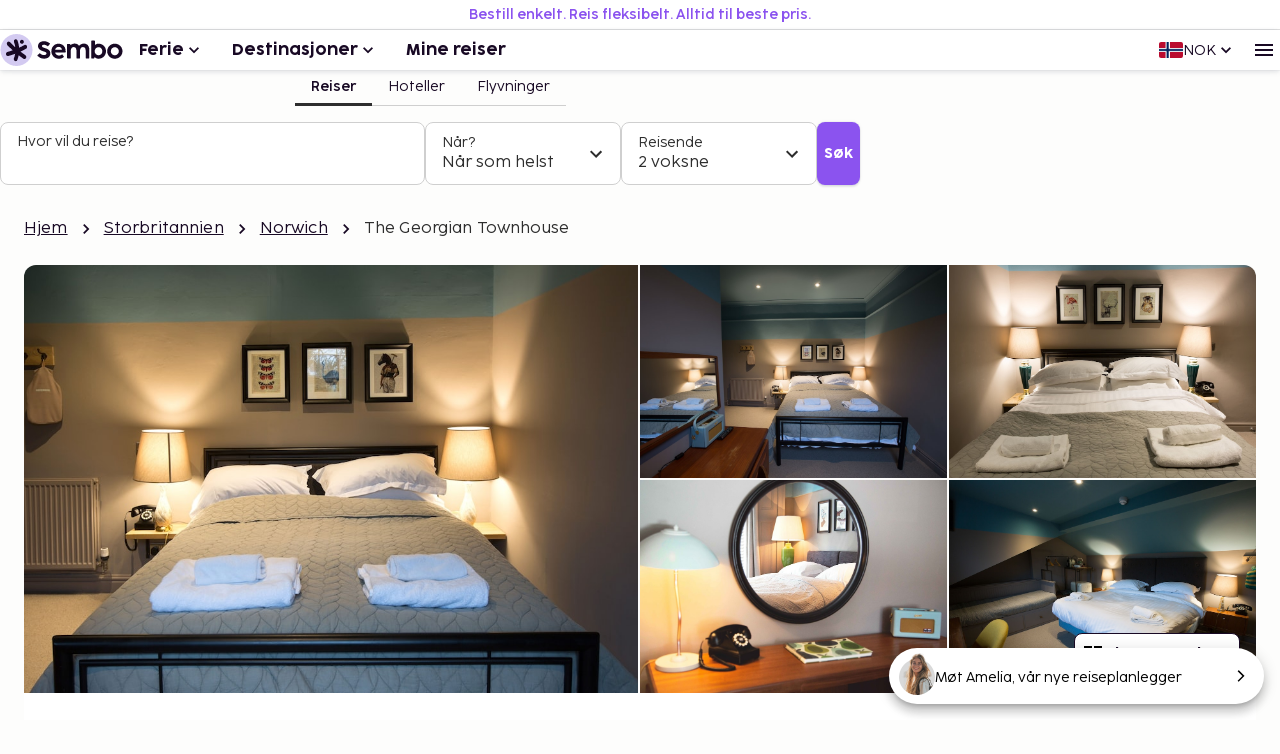

--- FILE ---
content_type: text/html; charset=utf-8
request_url: https://www.sembo.no/reisemal/norwich-england-storbritannia/hoteller/1414601/the-georgian-townhouse?affiliateid=850013
body_size: 60808
content:
<!DOCTYPE html><html lang="no"><head><meta charSet="utf-8"/><meta name="gtm-id" content="GTM-TXR74VL"/><meta name="viewport" content="width=device-width, initial-scale=1"/><meta property="og:title" content="The Georgian Townhouse - Bestill med Sembo"/><meta property="og:image" content="https://images.sembo.travel/ImageService/ImageHandler.ashx?service=url&amp;nameOfImage=https%3A%2F%2Fi.travelapi.com%2Flodging%2F1000000%2F910000%2F900800%2F900733%2F76c7a233_z.jpg&amp;resizeMode=FitInside&amp;semboApp=true"/><meta name="description" content="&lt;p&gt; Dersom The Georgian Townhouse i Norwich (Gyldne Triangel) er overnattingsstedet ditt, vil du bare ha 15 minutter å gå til både Norfolk Broads og St John the Baptist Cathedral.  Dette hotellet ligger 0,3 mi (0,5 km) unna The Plantation Garden og 0,4 mi (0,6 km) unna Norwich Theatre Royal. Føl deg som hjemme i et av de 23 gjesterommene, som er individuelt innredet og utstyrt med espressomaskin og Flatskjerm-TV. Du kan holde deg oppdatert med wi-fi (inkludert) på rommet, og underholdningen er sikret med digital-TV. Rommene har privat bad med kombinert dusj/badekar, toalettartikler (inkludert) og hårføner. Rommene har safe og vannkoker, og rengjøring tilbys daglig. Avstandene som vises er rundet av til nærmeste 0,1 kilometer. &lt;br /&gt; &lt;p&gt;St John the Baptist Cathedral - 0,3 km&lt;br /&gt; The Plantation Garden - 0,5 km&lt;br /&gt; Chapelfield Gardens - 0,5 km&lt;br /&gt; St Giles Church - 0,5 km&lt;br /&gt; Norwich Theatre Royal - 0,6 km&lt;br /&gt; Second Air Division Memorial Library - 0,7 km&lt;br /&gt; Binham Priory - 0,7 km&lt;br /&gt; Norwich Arts Centre - 0,7 km&lt;br /&gt; Norwich Guildhall - 0,8 km&lt;br /&gt; The Forum (konsertarena) - 0,8 km&lt;br /&gt; Norwich City Hall (rådhus) - 0,9 km&lt;br /&gt; St Peter Mancroft (kirke) - 0,9 km&lt;br /&gt; Strangers Hall hage - 0,9 km&lt;br /&gt; St Gregory&amp;#39;s Church - 0,9 km&lt;br /&gt; Market Place (marked) - 0,9 km&lt;br /&gt; &lt;/p&gt;&lt;p&gt;Den foretrukne flyplassen for The Georgian Townhouse er Norwich (NWI-Norwich internasjonale flyplass) - 6 km &lt;/p&gt; Gjester har tilgang til blant annet bagasjeoppbevaring og safe i resepsjonen. Gjestene tilbys ubetjent parkering (inkludert) på stedet. Nyt utsikten fra en terrasse og en hage og dra nytte av fasiliteter som wi-fi (inkludert). Dette hotellet har dessuten grill og bankettsal. På The Georgian Townhouse kan du spise et bedre måltid i restauranten. Stedet har en bar/lounge hvor du kan slukke tørsten med din yndlingsdrink. Ferdiglaget frokost tilbys daglig fra kl. 07.00 til kl. 10.00 mot et tillegg.&lt;ul&gt; &lt;li&gt;Pris for frokost tilberedt etter bestilling: ca. GBP 17.50 for voksne og GBP 10 for barn&lt;/li&gt;&lt;li&gt;Kjæledyravgift: GBP 25 per kjæledyr, per natt&lt;/li&gt;&lt;li&gt;Det kreves ikke betaling for servicedyr&lt;/li&gt;&lt;/ul&gt; &lt;p&gt;Listen ovenfor er ikke fullstendig. Det kan hende at gebyrer og depositum ikke inkluderer skatter og avgifter, og det tas forbehold om endringer. &lt;/p&gt; &lt;ul&gt;  &lt;li&gt;Barn kan bo uten ekstra kostnader på rommet til sine foreldre/foresatte (uten ekstraseng).&lt;/li&gt; &lt;li&gt;Overnattingsstedet har rom som ligger vegg i vegg. Disse er imidlertid avhengige av tilgjengelighet. Du kan be om tilstøtende rom ved å kontakte overnattingsstedet på telefonnummeret som du finner i bestillingsbekreftelsen. &lt;/li&gt;&lt;li&gt;Overnattingsstedet tillater bare kjæledyr på bestemte rom og har andre kjæledyrrestriksjoner (gebyrer gjelder, og du finner disse i delen om gebyrer). Gjestene kan forhøre seg om det å ta med kjæledyr, ved å kontakte hotellet direkte ved hjelp av kontaktopplysningene i bestillingsbekreftelsen. &lt;/li&gt; &lt;/ul&gt;&lt;/p&gt;
"/><meta name="og:description" content="&lt;p&gt; Dersom The Georgian Townhouse i Norwich (Gyldne Triangel) er overnattingsstedet ditt, vil du bare ha 15 minutter å gå til både Norfolk Broads og St John the Baptist Cathedral.  Dette hotellet ligger 0,3 mi (0,5 km) unna The Plantation Garden og 0,4 mi (0,6 km) unna Norwich Theatre Royal. Føl deg som hjemme i et av de 23 gjesterommene, som er individuelt innredet og utstyrt med espressomaskin og Flatskjerm-TV. Du kan holde deg oppdatert med wi-fi (inkludert) på rommet, og underholdningen er sikret med digital-TV. Rommene har privat bad med kombinert dusj/badekar, toalettartikler (inkludert) og hårføner. Rommene har safe og vannkoker, og rengjøring tilbys daglig. Avstandene som vises er rundet av til nærmeste 0,1 kilometer. &lt;br /&gt; &lt;p&gt;St John the Baptist Cathedral - 0,3 km&lt;br /&gt; The Plantation Garden - 0,5 km&lt;br /&gt; Chapelfield Gardens - 0,5 km&lt;br /&gt; St Giles Church - 0,5 km&lt;br /&gt; Norwich Theatre Royal - 0,6 km&lt;br /&gt; Second Air Division Memorial Library - 0,7 km&lt;br /&gt; Binham Priory - 0,7 km&lt;br /&gt; Norwich Arts Centre - 0,7 km&lt;br /&gt; Norwich Guildhall - 0,8 km&lt;br /&gt; The Forum (konsertarena) - 0,8 km&lt;br /&gt; Norwich City Hall (rådhus) - 0,9 km&lt;br /&gt; St Peter Mancroft (kirke) - 0,9 km&lt;br /&gt; Strangers Hall hage - 0,9 km&lt;br /&gt; St Gregory&amp;#39;s Church - 0,9 km&lt;br /&gt; Market Place (marked) - 0,9 km&lt;br /&gt; &lt;/p&gt;&lt;p&gt;Den foretrukne flyplassen for The Georgian Townhouse er Norwich (NWI-Norwich internasjonale flyplass) - 6 km &lt;/p&gt; Gjester har tilgang til blant annet bagasjeoppbevaring og safe i resepsjonen. Gjestene tilbys ubetjent parkering (inkludert) på stedet. Nyt utsikten fra en terrasse og en hage og dra nytte av fasiliteter som wi-fi (inkludert). Dette hotellet har dessuten grill og bankettsal. På The Georgian Townhouse kan du spise et bedre måltid i restauranten. Stedet har en bar/lounge hvor du kan slukke tørsten med din yndlingsdrink. Ferdiglaget frokost tilbys daglig fra kl. 07.00 til kl. 10.00 mot et tillegg.&lt;ul&gt; &lt;li&gt;Pris for frokost tilberedt etter bestilling: ca. GBP 17.50 for voksne og GBP 10 for barn&lt;/li&gt;&lt;li&gt;Kjæledyravgift: GBP 25 per kjæledyr, per natt&lt;/li&gt;&lt;li&gt;Det kreves ikke betaling for servicedyr&lt;/li&gt;&lt;/ul&gt; &lt;p&gt;Listen ovenfor er ikke fullstendig. Det kan hende at gebyrer og depositum ikke inkluderer skatter og avgifter, og det tas forbehold om endringer. &lt;/p&gt; &lt;ul&gt;  &lt;li&gt;Barn kan bo uten ekstra kostnader på rommet til sine foreldre/foresatte (uten ekstraseng).&lt;/li&gt; &lt;li&gt;Overnattingsstedet har rom som ligger vegg i vegg. Disse er imidlertid avhengige av tilgjengelighet. Du kan be om tilstøtende rom ved å kontakte overnattingsstedet på telefonnummeret som du finner i bestillingsbekreftelsen. &lt;/li&gt;&lt;li&gt;Overnattingsstedet tillater bare kjæledyr på bestemte rom og har andre kjæledyrrestriksjoner (gebyrer gjelder, og du finner disse i delen om gebyrer). Gjestene kan forhøre seg om det å ta med kjæledyr, ved å kontakte hotellet direkte ved hjelp av kontaktopplysningene i bestillingsbekreftelsen. &lt;/li&gt; &lt;/ul&gt;&lt;/p&gt;
"/><meta property="og:type" content="website"/><meta property="og:url" content="https://www.sembo.no/reisemal/norwich-england-storbritannia/hoteller/1414601/the-georgian-townhouse"/><link rel="canonical" href="https://www.sembo.no/reisemal/norwich-england-storbritannia/hoteller/1414601/the-georgian-townhouse"/><meta name="msapplication-TileColor" content="#da532c"/><meta name="msapplication-config" content="/m/favicon/browserconfig.xml"/><meta name="theme-color" content="#ffffff"/><title>The Georgian Townhouse - Bestill med Sembo</title><script type="application/ld+json">{"@context":"https://schema.org","@graph":[[[{"@type":"Hotel","@id":"1414601","name":"The Georgian Townhouse","image":"https://images.sembo.travel/ImageService/ImageHandler.ashx?service=url&nameOfImage=https%3A%2F%2Fi.travelapi.com%2Flodging%2F1000000%2F910000%2F900800%2F900733%2F76c7a233_z.jpg&resizeMode=FitInside&semboApp=true","description":"<p> Dersom The Georgian Townhouse i Norwich (Gyldne Triangel) er overnattingsstedet ditt, vil du bare ha 15 minutter å gå til både Norfolk Broads og St John the Baptist Cathedral.  Dette hotellet ligger 0,3 mi (0,5 km) unna The Plantation Garden og 0,4 mi (0,6 km) unna Norwich Theatre Royal. Føl deg som hjemme i et av de 23 gjesterommene, som er individuelt innredet og utstyrt med espressomaskin og Flatskjerm-TV. Du kan holde deg oppdatert med wi-fi (inkludert) på rommet, og underholdningen er sikret med digital-TV. Rommene har privat bad med kombinert dusj/badekar, toalettartikler (inkludert) og hårføner. Rommene har safe og vannkoker, og rengjøring tilbys daglig. Avstandene som vises er rundet av til nærmeste 0,1 kilometer. <br /> <p>St John the Baptist Cathedral - 0,3 km<br /> The Plantation Garden - 0,5 km<br /> Chapelfield Gardens - 0,5 km<br /> St Giles Church - 0,5 km<br /> Norwich Theatre Royal - 0,6 km<br /> Second Air Division Memorial Library - 0,7 km<br /> Binham Priory - 0,7 km<br /> Norwich Arts Centre - 0,7 km<br /> Norwich Guildhall - 0,8 km<br /> The Forum (konsertarena) - 0,8 km<br /> Norwich City Hall (rådhus) - 0,9 km<br /> St Peter Mancroft (kirke) - 0,9 km<br /> Strangers Hall hage - 0,9 km<br /> St Gregory&#39;s Church - 0,9 km<br /> Market Place (marked) - 0,9 km<br /> </p><p>Den foretrukne flyplassen for The Georgian Townhouse er Norwich (NWI-Norwich internasjonale flyplass) - 6 km </p> Gjester har tilgang til blant annet bagasjeoppbevaring og safe i resepsjonen. Gjestene tilbys ubetjent parkering (inkludert) på stedet. Nyt utsikten fra en terrasse og en hage og dra nytte av fasiliteter som wi-fi (inkludert). Dette hotellet har dessuten grill og bankettsal. På The Georgian Townhouse kan du spise et bedre måltid i restauranten. Stedet har en bar/lounge hvor du kan slukke tørsten med din yndlingsdrink. Ferdiglaget frokost tilbys daglig fra kl. 07.00 til kl. 10.00 mot et tillegg.<ul> <li>Pris for frokost tilberedt etter bestilling: ca. GBP 17.50 for voksne og GBP 10 for barn</li><li>Kjæledyravgift: GBP 25 per kjæledyr, per natt</li><li>Det kreves ikke betaling for servicedyr</li></ul> <p>Listen ovenfor er ikke fullstendig. Det kan hende at gebyrer og depositum ikke inkluderer skatter og avgifter, og det tas forbehold om endringer. </p> <ul>  <li>Barn kan bo uten ekstra kostnader på rommet til sine foreldre/foresatte (uten ekstraseng).</li> <li>Overnattingsstedet har rom som ligger vegg i vegg. Disse er imidlertid avhengige av tilgjengelighet. Du kan be om tilstøtende rom ved å kontakte overnattingsstedet på telefonnummeret som du finner i bestillingsbekreftelsen. </li><li>Overnattingsstedet tillater bare kjæledyr på bestemte rom og har andre kjæledyrrestriksjoner (gebyrer gjelder, og du finner disse i delen om gebyrer). Gjestene kan forhøre seg om det å ta med kjæledyr, ved å kontakte hotellet direkte ved hjelp av kontaktopplysningene i bestillingsbekreftelsen. </li> </ul></p>\n","starRating":"3","address":{"addressCountry":"GB","addressLocality":"Norwich  England","addressRegion":"","postalCode":"NR2 2RB","streetAddress":"30-34 Unthank Road ","@type":"PostalAddress"},"geo":{"@type":"GeoCoordinates","latitude":"52.62737","longitude":"1.28201"},"priceRange":""},{"@type":"BreadcrumbList","name":"breadcrumbs","itemListElement":[{"@type":"ListItem","position":1,"name":"Hjem","item":"https://www.sembo.no"},{"@type":"ListItem","position":2,"name":"Storbritannien","item":"https://www.sembo.no/d/hotell/storbritannien"},{"@type":"ListItem","position":3,"name":"Norwich","item":"https://www.sembo.no/d/hotell/storbritannien/england/norwich"},{"@type":"ListItem","position":4,"name":"The Georgian Townhouse"}]}],[{"@type":"WebSite","name":"Sembo","url":"https://www.sembo.no"},{"@type":"TravelAgency","name":"Sembo","url":"https://www.sembo.no","logo":"https://cdn.sanity.io/images/inntox6v/production/0f0973588039bcb099924319921edac5429f7662-123x32.svg","sameAs":["https://www.facebook.com/sembo.se/","https://www.instagram.com/sembo.travel/"],"address":{"@type":"PostalAddress","streetAddress":"Hans Michelsensgatan 9","addressLocality":"Malmö","addressCountry":"SE","postalCode":"211 20"},"contactPoint":{"@type":"ContactPoint","telephone":"+46 42 37 85 00","contactType":"Customer service","availableLanguage":["Swedish","English"]}}]]]}</script><link rel="alternate" hrefLang="no-NO" href="https://www.sembo.no/reisemal/norwich-england-storbritannia/hoteller/1414601/the-georgian-townhouse"/><link rel="preload" as="image" media="(max-width:599px)" href="https://images.sembo.travel/ImageService/ImageHandler.ashx?service=url&amp;nameOfImage=https%3A%2F%2Fi.travelapi.com%2Flodging%2F1000000%2F910000%2F900800%2F900733%2F76c7a233_z.jpg&amp;resizeMode=FitInside&amp;semboApp=true" imageSrcSet="https://images.sembo.travel/ImageService/ImageHandler.ashx?service=url&amp;nameOfImage=https%3A%2F%2Fi.travelapi.com%2Flodging%2F1000000%2F910000%2F900800%2F900733%2F76c7a233_z.jpg&amp;resizeMode=FitInside&amp;semboApp=true 199w, https://images.sembo.travel/ImageService/ImageHandler.ashx?service=url&amp;nameOfImage=https%3A%2F%2Fi.travelapi.com%2Flodging%2F1000000%2F910000%2F900800%2F900733%2F76c7a233_z.jpg&amp;resizeMode=FitInside&amp;semboApp=true 399w, https://images.sembo.travel/ImageService/ImageHandler.ashx?service=url&amp;nameOfImage=https%3A%2F%2Fi.travelapi.com%2Flodging%2F1000000%2F910000%2F900800%2F900733%2F76c7a233_z.jpg&amp;resizeMode=FitInside&amp;semboApp=true 599w, https://images.sembo.travel/ImageService/ImageHandler.ashx?service=url&amp;nameOfImage=https%3A%2F%2Fi.travelapi.com%2Flodging%2F1000000%2F910000%2F900800%2F900733%2F76c7a233_z.jpg&amp;resizeMode=FitInside&amp;semboApp=true 899w, https://images.sembo.travel/ImageService/ImageHandler.ashx?service=url&amp;nameOfImage=https%3A%2F%2Fi.travelapi.com%2Flodging%2F1000000%2F910000%2F900800%2F900733%2F76c7a233_z.jpg&amp;resizeMode=FitInside&amp;semboApp=true 1199w, https://images.sembo.travel/ImageService/ImageHandler.ashx?service=url&amp;nameOfImage=https%3A%2F%2Fi.travelapi.com%2Flodging%2F1000000%2F910000%2F900800%2F900733%2F76c7a233_z.jpg&amp;resizeMode=FitInside&amp;semboApp=true 1535w" imageSizes="(max-width: 199px) 100vw, (max-width: 399px) 100vw, (max-width: 599px) 100vw, (max-width: 899px) 100vw, (max-width: 1199px) 100vw, (max-width: 1535px) 100vw, (min-width: 1535px) 100vw"/><link rel="preload" as="image" media="(min-width: 600px)" href="https://images.sembo.travel/ImageService/ImageHandler.ashx?service=url&amp;nameOfImage=https%3A%2F%2Fi.travelapi.com%2Flodging%2F1000000%2F910000%2F900800%2F900733%2F76c7a233_z.jpg&amp;resizeMode=FitInside&amp;semboApp=true" imageSrcSet="https://images.sembo.travel/ImageService/ImageHandler.ashx?service=url&amp;nameOfImage=https%3A%2F%2Fi.travelapi.com%2Flodging%2F1000000%2F910000%2F900800%2F900733%2F76c7a233_z.jpg&amp;resizeMode=FitInside&amp;semboApp=true 199w, https://images.sembo.travel/ImageService/ImageHandler.ashx?service=url&amp;nameOfImage=https%3A%2F%2Fi.travelapi.com%2Flodging%2F1000000%2F910000%2F900800%2F900733%2F76c7a233_z.jpg&amp;resizeMode=FitInside&amp;semboApp=true 399w, https://images.sembo.travel/ImageService/ImageHandler.ashx?service=url&amp;nameOfImage=https%3A%2F%2Fi.travelapi.com%2Flodging%2F1000000%2F910000%2F900800%2F900733%2F76c7a233_z.jpg&amp;resizeMode=FitInside&amp;semboApp=true 599w, https://images.sembo.travel/ImageService/ImageHandler.ashx?service=url&amp;nameOfImage=https%3A%2F%2Fi.travelapi.com%2Flodging%2F1000000%2F910000%2F900800%2F900733%2F76c7a233_z.jpg&amp;resizeMode=FitInside&amp;semboApp=true 899w, https://images.sembo.travel/ImageService/ImageHandler.ashx?service=url&amp;nameOfImage=https%3A%2F%2Fi.travelapi.com%2Flodging%2F1000000%2F910000%2F900800%2F900733%2F76c7a233_z.jpg&amp;resizeMode=FitInside&amp;semboApp=true 1199w, https://images.sembo.travel/ImageService/ImageHandler.ashx?service=url&amp;nameOfImage=https%3A%2F%2Fi.travelapi.com%2Flodging%2F1000000%2F910000%2F900800%2F900733%2F76c7a233_z.jpg&amp;resizeMode=FitInside&amp;semboApp=true 1535w" imageSizes="(max-width: 199px) 100vw, (max-width: 399px) 100vw, (max-width: 599px) 100vw, (max-width: 899px) calc(50vw - 32px), (max-width: 1199px) calc(50vw - 32px), (max-width: 1535px) calc(50vw - 56px), (min-width: 1535px) calc(50vw - 56px)"/><link rel="preload" as="image" media="(min-width: 600px)" href="https://images.sembo.travel/ImageService/ImageHandler.ashx?service=url&amp;nameOfImage=https%3A%2F%2Fi.travelapi.com%2Flodging%2F1000000%2F910000%2F900800%2F900733%2F9e349bdc_z.jpg&amp;resizeMode=FitInside&amp;semboApp=true" imageSrcSet="https://images.sembo.travel/ImageService/ImageHandler.ashx?service=url&amp;nameOfImage=https%3A%2F%2Fi.travelapi.com%2Flodging%2F1000000%2F910000%2F900800%2F900733%2F9e349bdc_z.jpg&amp;resizeMode=FitInside&amp;semboApp=true 199w, https://images.sembo.travel/ImageService/ImageHandler.ashx?service=url&amp;nameOfImage=https%3A%2F%2Fi.travelapi.com%2Flodging%2F1000000%2F910000%2F900800%2F900733%2F9e349bdc_z.jpg&amp;resizeMode=FitInside&amp;semboApp=true 399w, https://images.sembo.travel/ImageService/ImageHandler.ashx?service=url&amp;nameOfImage=https%3A%2F%2Fi.travelapi.com%2Flodging%2F1000000%2F910000%2F900800%2F900733%2F9e349bdc_z.jpg&amp;resizeMode=FitInside&amp;semboApp=true 599w, https://images.sembo.travel/ImageService/ImageHandler.ashx?service=url&amp;nameOfImage=https%3A%2F%2Fi.travelapi.com%2Flodging%2F1000000%2F910000%2F900800%2F900733%2F9e349bdc_z.jpg&amp;resizeMode=FitInside&amp;semboApp=true 899w, https://images.sembo.travel/ImageService/ImageHandler.ashx?service=url&amp;nameOfImage=https%3A%2F%2Fi.travelapi.com%2Flodging%2F1000000%2F910000%2F900800%2F900733%2F9e349bdc_z.jpg&amp;resizeMode=FitInside&amp;semboApp=true 1199w, https://images.sembo.travel/ImageService/ImageHandler.ashx?service=url&amp;nameOfImage=https%3A%2F%2Fi.travelapi.com%2Flodging%2F1000000%2F910000%2F900800%2F900733%2F9e349bdc_z.jpg&amp;resizeMode=FitInside&amp;semboApp=true 1535w" imageSizes="(max-width: 199px) 100vw, (max-width: 399px) 100vw, (max-width: 599px) 100vw, (max-width: 899px) calc(25vw - 32px), (max-width: 1199px) calc(25vw - 32px), (max-width: 1535px) calc(50vw - 56px), (min-width: 1535px) calc(50vw - 56px)"/><link rel="preload" as="image" media="(min-width: 600px)" href="https://images.sembo.travel/ImageService/ImageHandler.ashx?service=url&amp;nameOfImage=https%3A%2F%2Fi.travelapi.com%2Flodging%2F1000000%2F910000%2F900800%2F900733%2F6cb70d83_z.jpg&amp;resizeMode=FitInside&amp;semboApp=true" imageSrcSet="https://images.sembo.travel/ImageService/ImageHandler.ashx?service=url&amp;nameOfImage=https%3A%2F%2Fi.travelapi.com%2Flodging%2F1000000%2F910000%2F900800%2F900733%2F6cb70d83_z.jpg&amp;resizeMode=FitInside&amp;semboApp=true 199w, https://images.sembo.travel/ImageService/ImageHandler.ashx?service=url&amp;nameOfImage=https%3A%2F%2Fi.travelapi.com%2Flodging%2F1000000%2F910000%2F900800%2F900733%2F6cb70d83_z.jpg&amp;resizeMode=FitInside&amp;semboApp=true 399w, https://images.sembo.travel/ImageService/ImageHandler.ashx?service=url&amp;nameOfImage=https%3A%2F%2Fi.travelapi.com%2Flodging%2F1000000%2F910000%2F900800%2F900733%2F6cb70d83_z.jpg&amp;resizeMode=FitInside&amp;semboApp=true 599w, https://images.sembo.travel/ImageService/ImageHandler.ashx?service=url&amp;nameOfImage=https%3A%2F%2Fi.travelapi.com%2Flodging%2F1000000%2F910000%2F900800%2F900733%2F6cb70d83_z.jpg&amp;resizeMode=FitInside&amp;semboApp=true 899w, https://images.sembo.travel/ImageService/ImageHandler.ashx?service=url&amp;nameOfImage=https%3A%2F%2Fi.travelapi.com%2Flodging%2F1000000%2F910000%2F900800%2F900733%2F6cb70d83_z.jpg&amp;resizeMode=FitInside&amp;semboApp=true 1199w, https://images.sembo.travel/ImageService/ImageHandler.ashx?service=url&amp;nameOfImage=https%3A%2F%2Fi.travelapi.com%2Flodging%2F1000000%2F910000%2F900800%2F900733%2F6cb70d83_z.jpg&amp;resizeMode=FitInside&amp;semboApp=true 1535w" imageSizes="(max-width: 199px) 100vw, (max-width: 399px) 100vw, (max-width: 599px) 100vw, (max-width: 899px) calc(25vw - 32px), (max-width: 1199px) calc(25vw - 32px), (max-width: 1535px) calc(50vw - 56px), (min-width: 1535px) calc(50vw - 56px)"/><link rel="preload" as="image" media="(min-width: 600px)" href="https://images.sembo.travel/ImageService/ImageHandler.ashx?service=url&amp;nameOfImage=https%3A%2F%2Fi.travelapi.com%2Flodging%2F1000000%2F910000%2F900800%2F900733%2F46065ac8_z.jpg&amp;resizeMode=FitInside&amp;semboApp=true" imageSrcSet="https://images.sembo.travel/ImageService/ImageHandler.ashx?service=url&amp;nameOfImage=https%3A%2F%2Fi.travelapi.com%2Flodging%2F1000000%2F910000%2F900800%2F900733%2F46065ac8_z.jpg&amp;resizeMode=FitInside&amp;semboApp=true 199w, https://images.sembo.travel/ImageService/ImageHandler.ashx?service=url&amp;nameOfImage=https%3A%2F%2Fi.travelapi.com%2Flodging%2F1000000%2F910000%2F900800%2F900733%2F46065ac8_z.jpg&amp;resizeMode=FitInside&amp;semboApp=true 399w, https://images.sembo.travel/ImageService/ImageHandler.ashx?service=url&amp;nameOfImage=https%3A%2F%2Fi.travelapi.com%2Flodging%2F1000000%2F910000%2F900800%2F900733%2F46065ac8_z.jpg&amp;resizeMode=FitInside&amp;semboApp=true 599w, https://images.sembo.travel/ImageService/ImageHandler.ashx?service=url&amp;nameOfImage=https%3A%2F%2Fi.travelapi.com%2Flodging%2F1000000%2F910000%2F900800%2F900733%2F46065ac8_z.jpg&amp;resizeMode=FitInside&amp;semboApp=true 899w, https://images.sembo.travel/ImageService/ImageHandler.ashx?service=url&amp;nameOfImage=https%3A%2F%2Fi.travelapi.com%2Flodging%2F1000000%2F910000%2F900800%2F900733%2F46065ac8_z.jpg&amp;resizeMode=FitInside&amp;semboApp=true 1199w, https://images.sembo.travel/ImageService/ImageHandler.ashx?service=url&amp;nameOfImage=https%3A%2F%2Fi.travelapi.com%2Flodging%2F1000000%2F910000%2F900800%2F900733%2F46065ac8_z.jpg&amp;resizeMode=FitInside&amp;semboApp=true 1535w" imageSizes="(max-width: 199px) 100vw, (max-width: 399px) 100vw, (max-width: 599px) 100vw, (max-width: 899px) calc(25vw - 32px), (max-width: 1199px) calc(25vw - 32px), (max-width: 1535px) calc(50vw - 56px), (min-width: 1535px) calc(50vw - 56px)"/><link rel="preload" as="image" media="(min-width: 600px)" href="https://images.sembo.travel/ImageService/ImageHandler.ashx?service=url&amp;nameOfImage=https%3A%2F%2Fi.travelapi.com%2Flodging%2F1000000%2F910000%2F900800%2F900733%2F8042a606_z.jpg&amp;resizeMode=FitInside&amp;semboApp=true" imageSrcSet="https://images.sembo.travel/ImageService/ImageHandler.ashx?service=url&amp;nameOfImage=https%3A%2F%2Fi.travelapi.com%2Flodging%2F1000000%2F910000%2F900800%2F900733%2F8042a606_z.jpg&amp;resizeMode=FitInside&amp;semboApp=true 199w, https://images.sembo.travel/ImageService/ImageHandler.ashx?service=url&amp;nameOfImage=https%3A%2F%2Fi.travelapi.com%2Flodging%2F1000000%2F910000%2F900800%2F900733%2F8042a606_z.jpg&amp;resizeMode=FitInside&amp;semboApp=true 399w, https://images.sembo.travel/ImageService/ImageHandler.ashx?service=url&amp;nameOfImage=https%3A%2F%2Fi.travelapi.com%2Flodging%2F1000000%2F910000%2F900800%2F900733%2F8042a606_z.jpg&amp;resizeMode=FitInside&amp;semboApp=true 599w, https://images.sembo.travel/ImageService/ImageHandler.ashx?service=url&amp;nameOfImage=https%3A%2F%2Fi.travelapi.com%2Flodging%2F1000000%2F910000%2F900800%2F900733%2F8042a606_z.jpg&amp;resizeMode=FitInside&amp;semboApp=true 899w, https://images.sembo.travel/ImageService/ImageHandler.ashx?service=url&amp;nameOfImage=https%3A%2F%2Fi.travelapi.com%2Flodging%2F1000000%2F910000%2F900800%2F900733%2F8042a606_z.jpg&amp;resizeMode=FitInside&amp;semboApp=true 1199w, https://images.sembo.travel/ImageService/ImageHandler.ashx?service=url&amp;nameOfImage=https%3A%2F%2Fi.travelapi.com%2Flodging%2F1000000%2F910000%2F900800%2F900733%2F8042a606_z.jpg&amp;resizeMode=FitInside&amp;semboApp=true 1535w" imageSizes="(max-width: 199px) 100vw, (max-width: 399px) 100vw, (max-width: 599px) 100vw, (max-width: 899px) calc(25vw - 32px), (max-width: 1199px) calc(25vw - 32px), (max-width: 1535px) calc(50vw - 56px), (min-width: 1535px) calc(50vw - 56px)"/><meta name="next-head-count" content="22"/><style data-emotion="explore-css-mui-style-global 0"></style><style data-emotion="explore-css-mui-style-global 11efel7">html,body,div,span,applet,object,iframe,h1,h2,h3,h4,h5,h6,p,blockquote,pre,a,abbr,acronym,address,big,cite,code,del,dfn,em,img,ins,kbd,q,s,samp,small,strike,strong,sub,sup,tt,var,b,u,i,center,dl,dt,dd,ol,ul,li,fieldset,form,label,legend,table,caption,tbody,tfoot,thead,tr,th,td,article,aside,canvas,details,embed,figure,figcaption,footer,header,hgroup,menu,nav,output,ruby,section,summary,time,mark,audio,video{margin:0;padding:0;border:0;font-size:100%;font-family:inherit;vertical-align:baseline;}article,aside,details,figcaption,figure,footer,header,hgroup,menu,nav,section{display:block;}body{line-height:1;}blockquote,ol,ul{list-style:none;}q{quotes:none;}blockquote:before,blockquote:after,q:before,q:after{content:'';content:none;}table{border-collapse:collapse;border-spacing:0;}:root{--color-black:#180924;--color-white:#fff;--color-primary-light:#d3caf1;--color-primary-dark:#462170;--color-information-light:#fafafd;--color-information-dark:#7466a8;--color-special-purple:#d7d3e8;--color-special-blue:#cbe9fa;--color-special-green:#bde8d9;--color-primary-pop:#8b53ef;--color-primary-pop-hover:#6c24ea;--color-accent-yellow:#ffe571;--color-accent-red:#ff7569;--color-accent-green:#206f6f;--color-neutral-0:#fdfdfc;--color-neutral-10:#f7f7f7;--color-neutral-20:#f0f0f0;--color-neutral-30:#e4e4e4;--color-neutral-40:#cfcfcf;--color-neutral-50:#838383;--color-neutral-60:#6a6a6a;--color-neutral-70:#2e2e2e;--color-success-light:#ecfdf3;--color-success-dark:#027a48;--color-warning-light:#fff0c7;--color-warning-dark:#fdb022;--color-status-error-light:#fef3f2;--color-status-error-dark:#c72014;--coco-sharp-bold-weight:600;--coco-sharp-variation-settings:'opsz' 703;--font-family-primary-light:'Cocogoose Pro Light',sans-serif;--font-family-primary-semilight:'Cocogoose Pro Semilight',sans-serif;--font-family-primary-bold:'Cocogoose Pro Darkmode',sans-serif;--font-family-coco-sharp:'Coco Sharp',sans-serif;--font-family-coco-sharp-italic:'Coco Sharp Italic',sans-serif;--font-family-cocogoose:'Cocogoose Pro Light',sans-serif;--font-family-cocogoose-bold:'Cocogoose Pro Darkmode',sans-serif;--font-family-fallback:-apple-system,BlinkMacSystemFont,'Segoe UI',Roboto,'Helvetica Neue',Arial,sans-serif;--line-height-12:calc(0.75rem * var(--sembo-rem-scale,1));--line-height-14:calc(0.875rem * var(--sembo-rem-scale,1));--line-height-16:calc(1rem * var(--sembo-rem-scale,1));--line-height-18:calc(1.125rem * var(--sembo-rem-scale,1));--line-height-20:calc(1.25rem * var(--sembo-rem-scale,1));--line-height-22:calc(1.375rem * var(--sembo-rem-scale,1));--line-height-24:calc(1.5rem * var(--sembo-rem-scale,1));--line-height-26:calc(1.625rem * var(--sembo-rem-scale,1));--line-height-28:calc(1.75rem * var(--sembo-rem-scale,1));--line-height-30:calc(1.875rem * var(--sembo-rem-scale,1));--line-height-32:calc(2rem * var(--sembo-rem-scale,1));--line-height-36:calc(2.25rem * var(--sembo-rem-scale,1));--line-height-38:calc(2.375rem * var(--sembo-rem-scale,1));--line-height-52:calc(3.25rem * var(--sembo-rem-scale,1));--font-size-12:calc(0.75rem * var(--sembo-rem-scale,1));--font-size-14:calc(0.875rem * var(--sembo-rem-scale,1));--font-size-16:calc(1rem * var(--sembo-rem-scale,1));--font-size-18:calc(1.125rem * var(--sembo-rem-scale,1));--font-size-20:calc(1.25rem * var(--sembo-rem-scale,1));--font-size-22:calc(1.375rem * var(--sembo-rem-scale,1));--font-size-24:calc(1.5rem * var(--sembo-rem-scale,1));--font-size-28:calc(1.75rem * var(--sembo-rem-scale,1));--font-size-32:calc(2rem * var(--sembo-rem-scale,1));--font-size-42:calc(2.625rem * var(--sembo-rem-scale,1));--font-size-44:calc(2.75rem * var(--sembo-rem-scale,1));--font-size-52:calc(3.25rem * var(--sembo-rem-scale,1));--spacing-2:calc(0.125rem * var(--sembo-rem-scale,1));--spacing-4:calc(0.25rem * var(--sembo-rem-scale,1));--spacing-6:calc(0.375rem * var(--sembo-rem-scale,1));--spacing-8:calc(0.5rem * var(--sembo-rem-scale,1));--spacing-10:calc(0.625rem * var(--sembo-rem-scale,1));--spacing-12:calc(0.75rem * var(--sembo-rem-scale,1));--spacing-16:calc(1rem * var(--sembo-rem-scale,1));--spacing-18:calc(1.115rem * var(--sembo-rem-scale,1));--spacing-20:calc(1.25rem * var(--sembo-rem-scale,1));--spacing-24:calc(1.5rem * var(--sembo-rem-scale,1));--spacing-28:calc(1.75rem * var(--sembo-rem-scale,1));--spacing-32:calc(2rem * var(--sembo-rem-scale,1));--spacing-40:calc(2.5rem * var(--sembo-rem-scale,1));--spacing-44:calc(2.75rem * var(--sembo-rem-scale,1));--spacing-48:calc(3rem * var(--sembo-rem-scale,1));--spacing-64:calc(4rem * var(--sembo-rem-scale,1));--spacing-80:calc(5rem * var(--sembo-rem-scale,1));--spacing-96:calc(6rem * var(--sembo-rem-scale,1));--spacing-128:calc(8rem * var(--sembo-rem-scale,1));--spacing-160:calc(10rem * var(--sembo-rem-scale,1));--letter-spacing:-0.16%;--icon-size-s:var(--spacing-16);--icon-size-m:var(--spacing-24);--icon-size-l:var(--spacing-32);--font-weight-bold:400;--font-body-xl:var(--font-size-18)/150% var(--font-family-coco-sharp);--font-body-xl-italic:var(--font-size-18)/150% var(--font-family-coco-sharp-italic);--font-body-xl-bold:var(--coco-sharp-bold-weight) var(--font-size-18)/150% var(--font-family-coco-sharp);--font-body-xl-bold-italic:var(--coco-sharp-bold-weight) var(--font-size-18)/150% var(--font-family-coco-sharp-italic);--font-body-lg:var(--font-size-16)/150% var(--font-family-coco-sharp);--font-body-lg-italic:var(--font-size-16)/150% var(--font-family-coco-sharp-italic);--font-body-lg-bold:var(--coco-sharp-bold-weight) var(--font-size-16)/150% var(--font-family-coco-sharp);--font-body-lg-bold-italic:var(--coco-sharp-bold-weight) var(--font-size-16)/150% var(--font-family-coco-sharp-italic);--font-body-md:var(--font-size-14)/150% var(--font-family-coco-sharp);--font-body-md-italic:var(--font-size-14)/150% var(--font-family-coco-sharp-italic);--font-body-md-bold:var(--coco-sharp-bold-weight) var(--font-size-14)/150% var(--font-family-coco-sharp);--font-body-md-bold-italic:var(--coco-sharp-bold-weight) var(--font-size-14)/150% var(--font-family-coco-sharp-italic);--font-body-sm:var(--font-size-12)/150% var(--font-family-coco-sharp);--font-body-sm-italic:var(--font-size-12)/150% var(--font-family-coco-sharp-italic);--font-body-sm-bold:var(--coco-sharp-bold-weight) var(--font-size-12)/150% var(--font-family-coco-sharp);--font-body-sm-bold-italic:var(--coco-sharp-bold-weight) var(--font-size-12)/150% var(--font-family-coco-sharp-italic);--font-label-xl:var(--font-size-18)/125% var(--font-family-coco-sharp);--font-label-xl-bold:var(--coco-sharp-bold-weight) var(--font-size-18)/125% var(--font-family-coco-sharp);--font-label-lg:var(--font-size-16)/125% var(--font-family-coco-sharp);--font-label-lg-bold:var(--coco-sharp-bold-weight) var(--font-size-16)/125% var(--font-family-coco-sharp);--font-label-md:var(--font-size-14)/125% var(--font-family-coco-sharp);--font-label-md-bold:var(--coco-sharp-bold-weight) var(--font-size-14)/125% var(--font-family-coco-sharp);--font-label-sm:var(--font-size-12)/125% var(--font-family-coco-sharp);--font-label-sm-bold:var(--coco-sharp-bold-weight) var(--font-size-12)/125% var(--font-family-coco-sharp);--font-heading-1:var(--font-size-44)/125% var(--font-family-cocogoose-bold);--font-heading-2:var(--font-size-32)/125% var(--font-family-cocogoose-bold);--font-heading-3:var(--font-size-28)/125% var(--font-family-cocogoose-bold);--font-heading-4:var(--font-size-24)/125% var(--font-family-cocogoose-bold);--font-heading-5:var(--font-size-20)/125% var(--font-family-cocogoose-bold);--font-button-lg:var(--font-size-16)/100% var(--font-family-cocogoose-bold);--font-button-md:var(--font-size-14)/100% var(--font-family-cocogoose-bold);--font-button-sm:var(--font-size-12)/100% var(--font-family-cocogoose-bold);--font-body-lg-bold-goose:var(--font-size-16)/125% var(--font-family-cocogoose-bold);--font-body-md-bold-goose:var(--font-size-14)/125% var(--font-family-cocogoose-bold);--border-radius-s:0.25rem;--border-radius-m:0.5rem;--border-radius-l:0.75rem;--border-radius-xl:1rem;--border-radius-xxl:2rem;--elevation-10:0px 0px 0px 1px rgba(32,47,71,0.03),0px 0px 4px 0px rgba(32,47,71,0.05),0px 2px 2px 0px rgba(32,47,71,0.1);--elevation-20:0px 0px 0px 1px rgba(32,47,71,0.03),0px -3px 3px -2px rgba(32,47,71,0.04),0px 2px 7px 0px rgba(32,47,71,0.06),0px 3px 4px -1px rgba(32,47,71,0.08);--elevation-30:0px 0px 0px 1px rgba(32,47,71,0.03),0px -4px 8px -2px rgba(32,47,71,0.04),0px 3px 6px 0px rgba(32,47,71,0.06),-10px 4px 7px -8px rgba(32,47,71,0.08),10px 4px 7px -8px rgba(32,47,71,0.08),0px 13px 7px -7px rgba(32,47,71,0.06);--sidemenu-width:320px;--sembo-inspire-s-color-background-primary:var(--color-neutral-0);--sembo-inspire-s-color-background-secondary:var(--color-white);--sembo-inspire-s-color-background-secondary-interactive:var(--color-neutral-0);--sembo-inspire-s-color-background-primary-interactive:var(--color-black);--sembo-inspire-s-color-background-primary-interactive-hover:var(--color-neutral-70);--sembo-inspire-s-color-text-primary-interactive:var(--color-white);--sembo-inspire-s-color-background-important:var(--color-information-dark);--sembo-inspire-s-color-background-important-interactive:var(--color-primary-pop);--sembo-inspire-s-color-background-important-interactive-hover:var(--color-primary-pop-hover);--sembo-inspire-s-color-background-primary-subtle:transparent;--sembo-inspire-s-color-text-primary-subtle:var(--color-black);}@font-face{font-family:'Coco Sharp Italic';src:url('https://cdn.sanity.io/files/inntox6v/production/5ca3dbfee28abe3f9928bedf78b43293918f45a7.woff2/Coco-Sharp-Variable-Italic.woff2') format('woff2'),url('https://cdn.sanity.io/files/inntox6v/production/0dfb0a3d1fe09b35d9c9ade93c6db2abb5a91a0b.woff/Coco-Sharp-Variable-Italic.woff') format('woff');font-weight:100 900;font-style:italic;font-display:swap;}@font-face{font-family:'Coco Sharp';src:url('https://cdn.sanity.io/files/inntox6v/production/9d0bb6eacd49521af3fbd01414cf2dd2bcd3000f.woff2/Coco-Sharp-Variable-Roman.woff2') format('woff2'),url('https://cdn.sanity.io/files/inntox6v/production/341124a4c61109fd1b597517b545c29cfa38808c.woff/Coco-Sharp-Variable-Roman.woff') format('woff');font-weight:100 900;font-style:normal;font-display:swap;}@font-face{font-family:'Cocogoose Pro Darkmode';src:url('https://cdn.sanity.io/files/inntox6v/production/cb0acd973f40aa4e72252f6e16cf1a6c6b9ee82b.woff2/CocogoosePro-Darkmode.woff2') format('woff2'),url('https://cdn.sanity.io/files/inntox6v/production/ad8f81bae1e42af558a7b1e49fa5e7579dad8db1.woff/CocogoosePro-Darkmode.woff') format('woff'),url('https://cdn.sanity.io/files/inntox6v/production/bdc647dbedd727ad2ca8c267e51d355949e79392.svg/CocogoosePro-Darkmode.svg') format('svg');font-weight:normal;font-style:normal;font-display:swap;}@font-face{font-family:'Cocogoose Pro Semilight';src:url('https://cdn.sanity.io/files/inntox6v/production/0fd426dd95f586f6fa51b810d9c4ca060d88f834.woff2/CocogoosePro-Semilight.woff2') format('woff2'),url('https://cdn.sanity.io/files/inntox6v/production/0303fab577cc7c8f971f9fd31839d940fa01f0a2.woff/CocogoosePro-Semilight.woff') format('woff'),url('https://cdn.sanity.io/files/inntox6v/production/522d4793d87cb2090f19ffeeef2b476df25c8466.svg/CocogoosePro-Semilight.svg') format('svg');font-weight:300;font-style:normal;font-display:swap;}@font-face{font-family:'Cocogoose Pro Light';src:url('https://cdn.sanity.io/files/inntox6v/production/f8a2e25e3698e50e3590f79ab0eaf8dddd28bbf7.woff2/CocogoosePro-Light.woff2') format('woff2'),url('https://cdn.sanity.io/files/inntox6v/production/251d15dbecae5edb1cf8b985c34d88ddaa0aa5e0.woff/CocogoosePro-Light.woff') format('woff'),url('https://cdn.sanity.io/files/inntox6v/production/537d48520a7e903511c43223d9e2aae0b0e994d6.svg/CocogoosePro-Light.svg') format('svg');font-weight:300;font-style:normal;font-display:swap;}*{box-sizing:border-box;}html{overscroll-behavior-x:none;-webkit-text-size-adjust:100%;scroll-behavior:smooth;font-size:100%;font-variant-ligatures:none;text-rendering:optimizeLegibility;}body{font:var(--font-body-lg);font-variation-settings:var(--coco-sharp-variation-settings);font-feature-settings:'ss04' on;overflow-x:hidden;-webkit-font-smoothing:antialiased;-moz-osx-font-smoothing:grayscale;-webkit-tap-highlight-color:rgba(0,0,0,0);margin:0;background-color:var(--sembo-inspire-s-color-background-primary);}body.modal-popup{-webkit-overflow-scrolling:touch;overflow-y:scroll;}h1,h2,h3,h4,h5,h6{margin:0 0 var(--spacing-8);color:var(--color-black);}h1{font:var(--font-heading-3);font-variation-settings:var(--coco-sharp-variation-settings);font-feature-settings:'ss04' off;letter-spacing:var(--letter-spacing);}@media (min-width:600px){h1{font:var(--font-heading-2);font-variation-settings:var(--coco-sharp-variation-settings);font-feature-settings:'ss04' off;}}@media (min-width:900px){h1{font:var(--font-heading-2);font-variation-settings:var(--coco-sharp-variation-settings);font-feature-settings:'ss04' off;}}@media (min-width:1200px){h1{font:var(--font-heading-1);font-variation-settings:var(--coco-sharp-variation-settings);font-feature-settings:'ss04' off;}}@media (min-width:1536px){h1{font:var(--font-heading-1);font-variation-settings:var(--coco-sharp-variation-settings);font-feature-settings:'ss04' off;}}h2{font:var(--font-heading-4);font-variation-settings:var(--coco-sharp-variation-settings);font-feature-settings:'ss04' off;letter-spacing:var(--letter-spacing);}@media (min-width:600px){h2{font:var(--font-heading-2);font-variation-settings:var(--coco-sharp-variation-settings);font-feature-settings:'ss04' off;}}@media (min-width:900px){h2{font:var(--font-heading-2);font-variation-settings:var(--coco-sharp-variation-settings);font-feature-settings:'ss04' off;}}@media (min-width:1200px){h2{font:var(--font-heading-2);font-variation-settings:var(--coco-sharp-variation-settings);font-feature-settings:'ss04' off;}}@media (min-width:1536px){h2{font:var(--font-heading-2);font-variation-settings:var(--coco-sharp-variation-settings);font-feature-settings:'ss04' off;}}h3{font:var(--font-heading-3);font-variation-settings:var(--coco-sharp-variation-settings);font-feature-settings:'ss04' off;letter-spacing:var(--letter-spacing);}h4{font:var(--font-heading-4);font-variation-settings:var(--coco-sharp-variation-settings);font-feature-settings:'ss04' off;letter-spacing:var(--letter-spacing);}h5{font:var(--font-heading-5);font-variation-settings:var(--coco-sharp-variation-settings);font-feature-settings:'ss04' off;letter-spacing:var(--letter-spacing);}p,li{font:var(--font-body-lg);font-variation-settings:var(--coco-sharp-variation-settings);font-feature-settings:'ss04' on;color:var(--color-neutral-70);}strong{color:var(--color-black);}a{color:var(--color-neutral-70);}pre{font-family:ui-monospace,SFMono-Regular,Menlo,Monaco,Consolas,Liberation Mono,Courier New,monospace;}pre{background-color:var(--color-black);border-radius:0.625rem;color:var(--color-white);font-family:ui-monospace,SFMono-Regular,Menlo,Monaco,Consolas,Liberation Mono,Courier New,monospace;overflow:scroll;padding:var(--spacing-8);}input::-webkit-inner-spin-button,input::-webkit-outer-spin-button{-webkit-appearance:none;}.MuiAutocomplete-popper *.Mui-popper{font:var(--font-label-lg-bold);font-variation-settings:var(--coco-sharp-variation-settings);font-feature-settings:'ss04' on;}div#affiliate-header{display:none;max-width:1536px;margin-left:auto;margin-right:auto;padding:var(--spacing-24);background:var(--color-white);}div#affiliate-header img{position:relative;}div#affiliate-header:before{content:'';position:absolute;top:0;left:0;height:110px;width:100%;background:var(--color-white);}</style><style data-emotion="explore-css-mui-style-global animation-wtkkt9">@-webkit-keyframes animation-wtkkt9{from{opacity:0;visibility:hidden;}to{opacity:1;visibility:visible;}}@keyframes animation-wtkkt9{from{opacity:0;visibility:hidden;}to{opacity:1;visibility:visible;}}</style><style data-emotion="explore-css-mui-style i6bazn 1aallcb 1ip162w 1rxata6 16otq9 129gw94 5fubvw pimgos im9l4g 1k33q06 11loccp f70yq5 m899w2 9ap8s3 vubbuv 1ru66jn x1ieoa 8atqhb 657e7a v7l8uk 1v68ewk 1d1mac7 1pd98t8 1afexp4 1rr4qq7 18v6ij8 my7c53 1akl10c x64si7 6j87uc 1p6wrl3 1xw3c01 nhb8h9 1x3c2vg 3mf706 1td1ug4 853mg2 1d3bbye 1xckkfn 3rwsnz llwhbs v0ca6i lkezf0 1gn03fc 1so135h g81wyb 1yv9sxr 9blcb3 1qpc3wc zog6c7 163id3x zbr534 1x18l98 iol86l riei09 nacm31 1a0k4hs mgu4qe 1k4rqoq onrdcs 1qfivjx 1vse5oy k03j8m 1qurwsb 155m2bf 169uxjb 3wlicw 5sahki 1tfdv9f 7txxwi 1b343bu zvk0na ek4hjc 19c4has o6i5qk 1juxtwm 2p29de 9huv2y wpa9l1 876p3l 1jdri4b 100jp78 1yxklc2 6h1170 4mugaa mbr117 cu6tk9 v7ntge 1b7q5lv 1imo14i 13ablg6 arhlz9 q1su00 180me2x 1w7xhd 2po9e4 18e580x 1hlv0mf 4r38xu em4h6e 9qjhe4 1aj2rij lgim5d kxw4cf 1ubjqbr 1es71kg 1n7blkd 6uc9h4 1ik2pme xmy7pj 1wvmfh8 1cwn1oq 12mqaw8 xuvk32 kwucfm 1hhx2gy 1m2om32 59dr6z wr515l 1qc2296 hc9t7v 1uxqcc5">.mui-style-i6bazn{overflow:hidden;}.mui-style-1aallcb{position:relative;display:-webkit-box;display:-webkit-flex;display:-ms-flexbox;display:flex;-webkit-box-pack:center;-ms-flex-pack:center;-webkit-justify-content:center;justify-content:center;-webkit-align-items:center;-webkit-box-align:center;-ms-flex-align:center;align-items:center;text-align:center;padding:var(--spacing-6);font:var(--font-label-md-bold);font-variation-settings:var(--coco-sharp-variation-settings);font-feature-settings:'ss04' on;background-color:var(--color-white);color:var(--color-primary-pop);border-bottom:1px solid var(--color-neutral-30);}.mui-style-1ip162w{position:relative;background:var(--color-white);padding-block:var(--spacing-12);box-shadow:var(--elevation-20);z-index:10;}.mui-style-1rxata6{width:100%;color:var(--color-black);display:-webkit-box;display:-webkit-flex;display:-ms-flexbox;display:flex;-webkit-box-pack:justify;-webkit-justify-content:space-between;justify-content:space-between;-webkit-align-items:center;-webkit-box-align:center;-ms-flex-align:center;align-items:center;margin-inline:auto;padding-inline:var(--spacing-24);max-width:1536px;}.mui-style-16otq9{min-height:var(--spacing-40);display:-webkit-box;display:-webkit-flex;display:-ms-flexbox;display:flex;-webkit-align-items:center;-webkit-box-align:center;-ms-flex-align:center;align-items:center;gap:var(--spacing-20);}.mui-style-129gw94{line-height:0;}.mui-style-5fubvw{width:92px;height:24px;}@media (min-width:768px){.mui-style-5fubvw{width:123px;height:32px;}}.mui-style-pimgos{display:none;-webkit-align-items:center;-webkit-box-align:center;-ms-flex-align:center;align-items:center;gap:var(--spacing-12);}@media (min-width:1200px){.mui-style-pimgos{display:-webkit-box;display:-webkit-flex;display:-ms-flexbox;display:flex;}}.mui-style-im9l4g{font:var(--font-button-lg);font-variation-settings:var(--coco-sharp-variation-settings);font-feature-settings:'ss04' off;cursor:pointer;padding:var(--spacing-8) var(--spacing-12) var(--spacing-8) var(--spacing-16);display:-webkit-box;display:-webkit-flex;display:-ms-flexbox;display:flex;-webkit-align-items:center;-webkit-box-align:center;-ms-flex-align:center;align-items:center;gap:var(--spacing-4);border:none;background:none;color:inherit;width:100%;text-align:left;border-radius:var(--border-radius-s);-webkit-transition:background 0.3s;transition:background 0.3s;}.mui-style-im9l4g[data-open],.mui-style-im9l4g:hover{background-color:var(--color-neutral-20);}.mui-style-im9l4g:focus{outline:none;}.mui-style-im9l4g:focus-visible{outline-width:2px;outline-style:solid;outline-color:initial;}.mui-style-im9l4g svg{-webkit-transition:-webkit-transform 0.3s ease;transition:transform 0.3s ease;}.mui-style-im9l4g[data-open] svg{-webkit-transform:rotate(180deg);-moz-transform:rotate(180deg);-ms-transform:rotate(180deg);transform:rotate(180deg);}.mui-style-1k33q06{-webkit-user-select:none;-moz-user-select:none;-ms-user-select:none;user-select:none;width:1em;height:1em;display:inline-block;fill:currentColor;-webkit-flex-shrink:0;-ms-flex-negative:0;flex-shrink:0;-webkit-transition:fill 200ms cubic-bezier(0.4, 0, 0.2, 1) 0ms;transition:fill 200ms cubic-bezier(0.4, 0, 0.2, 1) 0ms;font-size:1.25rem;}.mui-style-11loccp{font:var(--font-button-lg);font-variation-settings:var(--coco-sharp-variation-settings);font-feature-settings:'ss04' off;position:relative;padding:var(--spacing-8) var(--spacing-12) var(--spacing-8) var(--spacing-16);border-radius:var(--border-radius-s);-webkit-transition:background 0.3s;transition:background 0.3s;color:inherit;-webkit-text-decoration:none;text-decoration:none;}.mui-style-11loccp:hover{background:var(--color-neutral-20);}.mui-style-11loccp:focus{outline:none;}.mui-style-11loccp:focus-visible{outline-width:2px;outline-style:solid;outline-color:initial;}.mui-style-11loccp:after{position:absolute;background:var(--color-black);width:100%;height:2px;left:0;bottom:0;margin-bottom:calc(var(--spacing-16) * -1);}.mui-style-f70yq5{display:none;}@media (min-width:1200px){.mui-style-f70yq5{display:block;}}.mui-style-m899w2{font:var(--font-body-md);font-variation-settings:var(--coco-sharp-variation-settings);font-feature-settings:'ss04' on;}.mui-style-9ap8s3{background:none;border:none;display:-webkit-box;display:-webkit-flex;display:-ms-flexbox;display:flex;cursor:pointer;padding:var(--spacing-4);color:var(--color-black);border-radius:var(--border-radius-s);-webkit-transition:all 0.3s;transition:all 0.3s;}.mui-style-9ap8s3:hover{background-color:var(--color-neutral-20);}.mui-style-vubbuv{-webkit-user-select:none;-moz-user-select:none;-ms-user-select:none;user-select:none;width:1em;height:1em;display:inline-block;fill:currentColor;-webkit-flex-shrink:0;-ms-flex-negative:0;flex-shrink:0;-webkit-transition:fill 200ms cubic-bezier(0.4, 0, 0.2, 1) 0ms;transition:fill 200ms cubic-bezier(0.4, 0, 0.2, 1) 0ms;font-size:1.5rem;}.mui-style-1ru66jn{background-color:var(--sembo-inspire-s-color-background-primary-subtle);padding-block:var(--spacing-24);}.mui-style-x1ieoa{max-width:860px;margin-inline:auto;padding-inline:var(--spacing-24);}.mui-style-8atqhb{width:100%;}.mui-style-657e7a{display:-webkit-box;display:-webkit-flex;display:-ms-flexbox;display:flex;}@media (min-width:600px){.mui-style-657e7a{-webkit-box-pack:center;-ms-flex-pack:center;-webkit-justify-content:center;justify-content:center;}}.mui-style-v7l8uk{font:var(--font-label-md);font-variation-settings:var(--coco-sharp-variation-settings);font-feature-settings:'ss04' on;background:none;color:var(--color-black);padding:var(--spacing-8) var(--spacing-16);border:none;outline:none;border-bottom:3px solid transparent;-webkit-transition:border-color 0.3s;transition:border-color 0.3s;cursor:pointer;position:relative;}.mui-style-v7l8uk:after{content:'';width:100%;height:1px;background:var(--color-neutral-40);position:absolute;bottom:0;left:0;margin-bottom:-3px;z-index:-1;}.mui-style-v7l8uk:hover{border-bottom-color:var(--color-neutral-40);}.mui-style-v7l8uk[data-selected]{font:var(--font-label-md-bold);font-variation-settings:var(--coco-sharp-variation-settings);font-feature-settings:'ss04' on;border-bottom-color:var(--color-neutral-70);}.mui-style-1v68ewk{margin-top:var(--spacing-16);}.mui-style-1d1mac7{width:100%;display:-webkit-box;display:-webkit-flex;display:-ms-flexbox;display:flex;-webkit-box-pack:center;-ms-flex-pack:center;-webkit-justify-content:center;justify-content:center;-webkit-flex-direction:column;-ms-flex-direction:column;flex-direction:column;gap:var(--spacing-8);scroll-margin-block-start:var(--spacing-12);}@media (min-width:900px){.mui-style-1d1mac7{-webkit-flex-direction:row;-ms-flex-direction:row;flex-direction:row;}}.mui-style-1pd98t8{position:relative;width:100%;max-width:initial;z-index:12;}@media (min-width:900px){.mui-style-1pd98t8{max-width:500px;}}.mui-style-1afexp4{width:100%;height:100%;position:relative;display:-webkit-box;display:-webkit-flex;display:-ms-flexbox;display:flex;gap:var(--spacing-12);-webkit-align-items:center;-webkit-box-align:center;-ms-flex-align:center;align-items:center;text-align:left;background:var(--color-white);color:var(--color-neutral-70);padding:var(--spacing-10) var(--spacing-12) var(--spacing-10) var(--spacing-16);outline:none;border:1px solid var(--color-neutral-40);border-radius:var(--border-radius-m);cursor:pointer;-webkit-transition:all 0.3s;transition:all 0.3s;z-index:11;}.mui-style-1afexp4:hover{border-color:var(--color-neutral-70);z-index:2;}.mui-style-1afexp4:focus,.mui-style-1afexp4:focus-within,.mui-style-1afexp4[data-open]{border-color:var(--color-primary-dark);box-shadow:var(--elevation-20);z-index:2;}.mui-style-1afexp4[aria-invalid='true']{border-color:var(--color-status-error-dark);z-index:2;}.mui-style-1rr4qq7{-webkit-flex:1;-ms-flex:1;flex:1;}.mui-style-18v6ij8{font:var(--font-label-md);font-variation-settings:var(--coco-sharp-variation-settings);font-feature-settings:'ss04' on;display:block;color:var(--color-neutral-70);cursor:pointer;}.mui-style-18v6ij8[aria-invalid='true']{color:var(--color-status-error-dark);}.mui-style-my7c53{font:var(--font-label-lg);font-variation-settings:var(--coco-sharp-variation-settings);font-feature-settings:'ss04' on;width:100%;background:var(--color-white);color:var(--color-neutral-70);padding:0;outline:none;text-overflow:ellipsis;white-space:nowrap;overflow:hidden;border:transparent;}.mui-style-my7c53:-moz-read-only{caret-color:transparent;}.mui-style-my7c53:read-only{caret-color:transparent;}.mui-style-1akl10c{width:100%;height:100%;position:relative;display:-webkit-box;display:-webkit-flex;display:-ms-flexbox;display:flex;gap:var(--spacing-12);-webkit-align-items:center;-webkit-box-align:center;-ms-flex-align:center;align-items:center;text-align:left;background:var(--color-white);color:var(--color-neutral-70);padding:var(--spacing-10) var(--spacing-12) var(--spacing-10) var(--spacing-16);outline:none;border:1px solid var(--color-neutral-40);border-radius:var(--border-radius-m);cursor:pointer;-webkit-transition:all 0.3s;transition:all 0.3s;z-index:11;min-width:196px;}.mui-style-1akl10c:hover{border-color:var(--color-neutral-70);z-index:2;}.mui-style-1akl10c:focus,.mui-style-1akl10c:focus-within,.mui-style-1akl10c[data-open]{border-color:var(--color-primary-dark);box-shadow:var(--elevation-20);z-index:2;}.mui-style-1akl10c[aria-invalid='true']{border-color:var(--color-status-error-dark);z-index:2;}.mui-style-x64si7{font:var(--font-label-lg);font-variation-settings:var(--coco-sharp-variation-settings);font-feature-settings:'ss04' on;width:100%;background:transparent;color:var(--color-neutral-70);margin-top:var(--spacing-2);padding:0;border:none;outline:none;text-overflow:ellipsis;white-space:nowrap;overflow:hidden;min-height:var(--spacing-20);}.mui-style-x64si7:-moz-read-only{caret-color:transparent;}.mui-style-x64si7:read-only{caret-color:transparent;}.mui-style-6j87uc{font:var(--font-button-md);font-variation-settings:var(--coco-sharp-variation-settings);font-feature-settings:'ss04' off;width:auto;min-height:44px;background-color:var(--sembo-inspire-s-color-background-important-interactive);color:var(--color-white);-webkit-text-decoration:none;text-decoration:none;padding-inline:var(--spacing-24);aspect-ratio:auto;display:-webkit-inline-box;display:-webkit-inline-flex;display:-ms-inline-flexbox;display:inline-flex;-webkit-align-items:center;-webkit-box-align:center;-ms-flex-align:center;align-items:center;-webkit-box-pack:center;-ms-flex-pack:center;-webkit-justify-content:center;justify-content:center;gap:var(--spacing-4);border:solid 1px transparent;border-radius:var(--border-radius-m);white-space:nowrap;cursor:pointer;transition-property:background-color,transform;transition-duration:0.3s;transition-timing-function:ease-out;box-shadow:var(--elevation-10);z-index:10;}.mui-style-6j87uc:hover{background-color:var(--sembo-inspire-s-color-background-important-interactive-hover);}.mui-style-6j87uc:focus-visible{border-color:var(--color-white);outline:solid 2px var(--color-black);}.mui-style-6j87uc:not(:disabled):active{-webkit-transform:matrix(0.95,0,0,0.95,0,0);-moz-transform:matrix(0.95,0,0,0.95,0,0);-ms-transform:matrix(0.95,0,0,0.95,0,0);transform:matrix(0.95,0,0,0.95,0,0);}.mui-style-6j87uc svg{width:24px;height:auto;color:inherit;}.mui-style-6j87uc:disabled{background-color:var(--color-neutral-30);color:var(--color-neutral-40);border-color:transparent;cursor:not-allowed;}.mui-style-6j87uc:disabled svg{color:var(--color-neutral-40);}.mui-style-1p6wrl3{width:100%;margin-left:auto;box-sizing:border-box;margin-right:auto;display:block;padding-left:16px;padding-right:16px;padding:0;}@media (min-width:600px){.mui-style-1p6wrl3{padding-left:24px;padding-right:24px;}}@media (min-width:1536px){.mui-style-1p6wrl3{max-width:1536px;}}@media (min-width:600px){.mui-style-1p6wrl3{padding:0 var(--spacing-24);}}.mui-style-1xw3c01{margin:0;font-family:"Roboto","Helvetica","Arial",sans-serif;font-weight:400;font-size:1rem;line-height:1.5;letter-spacing:0.00938em;color:rgba(0, 0, 0, 0.6);margin-top:var(--spacing-16);margin-left:var(--spacing-16);}@media (min-width:600px){.mui-style-1xw3c01{margin-left:initial;}}.mui-style-nhb8h9{display:-webkit-box;display:-webkit-flex;display:-ms-flexbox;display:flex;-webkit-box-flex-wrap:wrap;-webkit-flex-wrap:wrap;-ms-flex-wrap:wrap;flex-wrap:wrap;-webkit-align-items:center;-webkit-box-align:center;-ms-flex-align:center;align-items:center;padding:0;margin:0;list-style:none;}.mui-style-1x3c2vg{font:var(--font-body-lg);font-variation-settings:var(--coco-sharp-variation-settings);font-feature-settings:'ss04' on;color:var(--color-black);}.mui-style-3mf706{display:-webkit-box;display:-webkit-flex;display:-ms-flexbox;display:flex;-webkit-user-select:none;-moz-user-select:none;-ms-user-select:none;user-select:none;margin-left:8px;margin-right:8px;}.mui-style-1td1ug4{-webkit-user-select:none;-moz-user-select:none;-ms-user-select:none;user-select:none;width:1em;height:1em;display:inline-block;fill:currentColor;-webkit-flex-shrink:0;-ms-flex-negative:0;flex-shrink:0;-webkit-transition:fill 200ms cubic-bezier(0.4, 0, 0.2, 1) 0ms;transition:fill 200ms cubic-bezier(0.4, 0, 0.2, 1) 0ms;font-size:1.25rem;color:var(--color-black);}.mui-style-853mg2{font:var(--font-body-lg);font-variation-settings:var(--coco-sharp-variation-settings);font-feature-settings:'ss04' on;color:var(--color-neutral-70);}.mui-style-1d3bbye{box-sizing:border-box;display:-webkit-box;display:-webkit-flex;display:-ms-flexbox;display:flex;-webkit-box-flex-wrap:wrap;-webkit-flex-wrap:wrap;-ms-flex-wrap:wrap;flex-wrap:wrap;width:100%;-webkit-flex-direction:row;-ms-flex-direction:row;flex-direction:row;}.mui-style-1xckkfn{box-sizing:border-box;display:-webkit-box;display:-webkit-flex;display:-ms-flexbox;display:flex;-webkit-box-flex-wrap:wrap;-webkit-flex-wrap:wrap;-ms-flex-wrap:wrap;flex-wrap:wrap;width:100%;-webkit-flex-direction:row;-ms-flex-direction:row;flex-direction:row;display:block;margin-top:var(--spacing-8);}@media (min-width: 600px){.mui-style-1xckkfn{display:none;}}.mui-style-3rwsnz{position:relative;width:100%;margin-top:var(--spacing-16);}@media (min-width:600px){.mui-style-3rwsnz{margin-top:var(--spacing-96);}}.mui-style-3rwsnz.dialog__SwiperGallery{position:unset;}.mui-style-3rwsnz.dialog__SwiperGallery span.slider__number-of-images{top:var(--spacing-32);bottom:auto;left:var(--spacing-16);}@media (min-width:1200px){.mui-style-llwhbs{margin-top:6.25rem;height:75vh;border-radius:var(--border-radius-l);}}.mui-style-v0ca6i{width:100%;-webkit-background-size:cover;background-size:cover;-webkit-background-position:center;background-position:center;display:-webkit-box;display:-webkit-flex;display:-ms-flexbox;display:flex;-webkit-align-items:center;-webkit-box-align:center;-ms-flex-align:center;align-items:center;-webkit-box-pack:center;-ms-flex-pack:center;-webkit-justify-content:center;justify-content:center;cursor:-webkit-grab;cursor:grab;visibility:visible;min-width:100vw;}.mui-style-v0ca6i:active{cursor:-webkit-grabbing;cursor:grabbing;}@media (min-width:600px){.mui-style-v0ca6i{height:40rem;}}.mui-style-lkezf0{overflow:hidden;position:relative;display:block;width:100%;height:100%;max-width:100%;max-height:100%;}.mui-style-1gn03fc{width:100%;height:100%;object-fit:cover;max-width:100%;max-height:100%;}.mui-style-1so135h{width:100%;-webkit-background-size:cover;background-size:cover;-webkit-background-position:center;background-position:center;display:-webkit-box;display:-webkit-flex;display:-ms-flexbox;display:flex;-webkit-align-items:center;-webkit-box-align:center;-ms-flex-align:center;align-items:center;-webkit-box-pack:center;-ms-flex-pack:center;-webkit-justify-content:center;justify-content:center;cursor:-webkit-grab;cursor:grab;visibility:hidden;min-width:auto;}.mui-style-1so135h:active{cursor:-webkit-grabbing;cursor:grabbing;}@media (min-width:600px){.mui-style-1so135h{height:40rem;}}.mui-style-g81wyb{display:grid;place-items:center;width:2.75rem;height:2.75rem;background-color:var(--color-white);border:none;border-radius:var(--border-radius-m);-webkit-transition:all 0.3s;transition:all 0.3s;padding:0;margin:0;cursor:pointer;display:none;}.mui-style-g81wyb svg{color:black;}.mui-style-g81wyb:hover{background-color:var(--color-neutral-30);}@media (min-width:1200px){.mui-style-g81wyb{display:grid;place-items:center;position:absolute;top:50%;left:var(--spacing-24);-webkit-transform:translateY(-50%);-moz-transform:translateY(-50%);-ms-transform:translateY(-50%);transform:translateY(-50%);}}.mui-style-1yv9sxr{display:grid;place-items:center;width:2.75rem;height:2.75rem;background-color:var(--color-white);border:none;border-radius:var(--border-radius-m);-webkit-transition:all 0.3s;transition:all 0.3s;padding:0;margin:0;cursor:pointer;display:none;}.mui-style-1yv9sxr svg{color:black;}.mui-style-1yv9sxr:hover{background-color:var(--color-neutral-30);}@media (min-width:1200px){.mui-style-1yv9sxr{display:grid;place-items:center;position:absolute;top:50%;right:var(--spacing-24);-webkit-transform:translateY(-50%);-moz-transform:translateY(-50%);-ms-transform:translateY(-50%);transform:translateY(-50%);}}.mui-style-9blcb3{font:var(--font-label-md-bold);font-variation-settings:var(--coco-sharp-variation-settings);font-feature-settings:'ss04' on;position:absolute;min-width:var(--spacing-64);color:var(--color-white);left:var(--spacing-16);bottom:var(--spacing-16);padding:var(--spacing-8);border-radius:var(--border-radius-s);background:rgba(26,23,38,0.4);text-align:center;}.mui-style-1qpc3wc{font:var(--font-button-md);font-variation-settings:var(--coco-sharp-variation-settings);font-feature-settings:'ss04' off;width:auto;min-height:44px;background-color:var(--color-white);color:var(--color-black);-webkit-text-decoration:none;text-decoration:none;padding-inline:var(--spacing-24);aspect-ratio:auto;display:-webkit-inline-box;display:-webkit-inline-flex;display:-ms-inline-flexbox;display:inline-flex;-webkit-align-items:center;-webkit-box-align:center;-ms-flex-align:center;align-items:center;-webkit-box-pack:center;-ms-flex-pack:center;-webkit-justify-content:center;justify-content:center;gap:var(--spacing-4);border:solid 1px var(--color-black);border-radius:var(--border-radius-m);white-space:nowrap;cursor:pointer;transition-property:background-color,transform;transition-duration:0.3s;transition-timing-function:ease-out;position:absolute;bottom:var(--spacing-16);right:var(--spacing-16);}.mui-style-1qpc3wc:hover{background-color:var(--color-neutral-20);}.mui-style-1qpc3wc:focus-visible{border-color:transparent;outline:solid 2px var(--color-black);}.mui-style-1qpc3wc:not(:disabled):active{-webkit-transform:matrix(0.95,0,0,0.95,0,0);-moz-transform:matrix(0.95,0,0,0.95,0,0);-ms-transform:matrix(0.95,0,0,0.95,0,0);transform:matrix(0.95,0,0,0.95,0,0);}.mui-style-1qpc3wc svg{width:24px;height:auto;color:inherit;}.mui-style-1qpc3wc:disabled{background-color:var(--color-neutral-30);color:var(--color-neutral-40);border-color:transparent;cursor:not-allowed;}.mui-style-1qpc3wc:disabled svg{color:var(--color-neutral-40);}.mui-style-zog6c7{box-sizing:border-box;display:-webkit-box;display:-webkit-flex;display:-ms-flexbox;display:flex;-webkit-box-flex-wrap:wrap;-webkit-flex-wrap:wrap;-ms-flex-wrap:wrap;flex-wrap:wrap;width:100%;-webkit-flex-direction:row;-ms-flex-direction:row;flex-direction:row;display:none;margin-top:var(--spacing-8);}@media (min-width: 600px){.mui-style-zog6c7{display:block;}}.mui-style-163id3x{width:100%;position:relative;display:-webkit-box;display:-webkit-flex;display:-ms-flexbox;display:flex;overflow:hidden;border-top-right-radius:var(--border-radius-l);border-top-left-radius:var(--border-radius-l);}@media (min-width:1200px){.mui-style-163id3x{border-top-right-radius:var(--border-radius-l);border-top-left-radius:var(--border-radius-l);}}.mui-style-zbr534{width:100%;display:grid;gap:var(--spacing-2);}.mui-style-zbr534.visible-images-1{grid-column:1/-1;grid-row:1/-1;}.mui-style-zbr534.visible-images-2{grid-template-columns:1fr 1fr;}.mui-style-zbr534.visible-images-3{grid-template-columns:2fr 1fr 1fr;grid-template-rows:1fr 1fr;}.mui-style-zbr534.visible-images-3 div{-webkit-background-position:center;background-position:center;-webkit-background-size:cover;background-size:cover;background-repeat:no-repeat;}.mui-style-zbr534.visible-images-3 div:first-of-type{grid-column:1/2;grid-row:1/3;}.mui-style-zbr534.visible-images-3 div:nth-of-type(2){grid-column:2/3;grid-row:1/3;}.mui-style-zbr534.visible-images-3 div:nth-of-type(3){grid-column:3/4;grid-row:1/3;}.mui-style-zbr534.visible-images-4{grid-template-columns:2fr 1fr 1fr;grid-template-rows:1fr 1fr;}.mui-style-zbr534.visible-images-4 div{-webkit-background-position:center;background-position:center;-webkit-background-size:cover;background-size:cover;background-repeat:no-repeat;}.mui-style-zbr534.visible-images-4 div:first-of-type{grid-column:1/2;grid-row:1/3;}.mui-style-zbr534.visible-images-4 div:nth-of-type(4){grid-column:2/4;grid-row:2/2;}.mui-style-zbr534.visible-images-5{grid-template-columns:2fr 1fr 1fr;grid-template-rows:1fr 1fr;}.mui-style-zbr534.visible-images-5 div{-webkit-background-position:center;background-position:center;-webkit-background-size:cover;background-size:cover;background-repeat:no-repeat;}.mui-style-zbr534.visible-images-5 div:first-of-type{grid-column:1/2;grid-row:1/3;}.mui-style-1x18l98{box-sizing:border-box;display:-webkit-box;display:-webkit-flex;display:-ms-flexbox;display:flex;-webkit-box-flex-wrap:wrap;-webkit-flex-wrap:wrap;-ms-flex-wrap:wrap;flex-wrap:wrap;width:100%;-webkit-flex-direction:row;-ms-flex-direction:row;flex-direction:row;background-color:var(--color-white);}.mui-style-iol86l{box-sizing:border-box;margin:0;-webkit-flex-direction:row;-ms-flex-direction:row;flex-direction:row;-webkit-flex-basis:100%;-ms-flex-preferred-size:100%;flex-basis:100%;-webkit-box-flex:0;-webkit-flex-grow:0;-ms-flex-positive:0;flex-grow:0;max-width:100%;}@media (min-width:600px){.mui-style-iol86l{-webkit-flex-basis:100%;-ms-flex-preferred-size:100%;flex-basis:100%;-webkit-box-flex:0;-webkit-flex-grow:0;-ms-flex-positive:0;flex-grow:0;max-width:100%;}}@media (min-width:900px){.mui-style-iol86l{-webkit-flex-basis:50%;-ms-flex-preferred-size:50%;flex-basis:50%;-webkit-box-flex:0;-webkit-flex-grow:0;-ms-flex-positive:0;flex-grow:0;max-width:50%;}}@media (min-width:1200px){.mui-style-iol86l{-webkit-flex-basis:50%;-ms-flex-preferred-size:50%;flex-basis:50%;-webkit-box-flex:0;-webkit-flex-grow:0;-ms-flex-positive:0;flex-grow:0;max-width:50%;}}@media (min-width:1536px){.mui-style-iol86l{-webkit-flex-basis:50%;-ms-flex-preferred-size:50%;flex-basis:50%;-webkit-box-flex:0;-webkit-flex-grow:0;-ms-flex-positive:0;flex-grow:0;max-width:50%;}}.mui-style-riei09{padding:var(--spacing-16) var(--spacing-16) 0;}@media (min-width:900px){.mui-style-riei09{padding:var(--spacing-32) var(--spacing-24) 0 var(--spacing-24);}}.mui-style-nacm31{margin-bottom:0!important;font:var(--font-heading-2);font-variation-settings:var(--coco-sharp-variation-settings);font-feature-settings:'ss04' off;overflow-wrap:break-word;word-break:break-word;-webkit-hyphens:auto;-moz-hyphens:auto;-ms-hyphens:auto;hyphens:auto;text-wrap:balance;scroll-margin-top:var(--spacing-48);display:inline-block;}@media (min-width:900px){.mui-style-nacm31{font:var(--font-heading-2);font-variation-settings:var(--coco-sharp-variation-settings);font-feature-settings:'ss04' off;}}.mui-style-1a0k4hs{font:var(--font-label-xl-bold);font-variation-settings:var(--coco-sharp-variation-settings);font-feature-settings:'ss04' on;color:var(--color-neutral-70);}.mui-style-mgu4qe{margin-block-start:var(--spacing-10);}.mui-style-1k4rqoq svg{width:14px;height:14px;}.mui-style-onrdcs{height:14px;display:-webkit-box;display:-webkit-flex;display:-ms-flexbox;display:flex;-webkit-align-items:center;-webkit-box-align:center;-ms-flex-align:center;align-items:center;gap:var(--spacing-4);}.mui-style-1qfivjx{font:var(--font-body-lg);font-variation-settings:var(--coco-sharp-variation-settings);font-feature-settings:'ss04' on;position:relative;overflow:hidden;}.mui-style-1vse5oy{font:var(--font-body-xl-bold);font-variation-settings:var(--coco-sharp-variation-settings);font-feature-settings:'ss04' on;color:var(--color-neutral-70);margin-top:var(--spacing-16);}.mui-style-k03j8m{padding-top:var(--spacing-32);display:-webkit-box;display:-webkit-flex;display:-ms-flexbox;display:flex;-webkit-flex-direction:column;-ms-flex-direction:column;flex-direction:column;-webkit-align-items:center;-webkit-box-align:center;-ms-flex-align:center;align-items:center;border-radius:var(--border-radius-l);text-align:center;}.mui-style-1qurwsb{max-width:324px;display:-webkit-box;display:-webkit-flex;display:-ms-flexbox;display:flex;-webkit-box-pack:center;-ms-flex-pack:center;-webkit-justify-content:center;justify-content:center;-webkit-flex-direction:column;-ms-flex-direction:column;flex-direction:column;-webkit-align-items:center;-webkit-box-align:center;-ms-flex-align:center;align-items:center;position:relative;}.mui-style-155m2bf{display:-webkit-box;display:-webkit-flex;display:-ms-flexbox;display:flex;-webkit-align-items:baseline;-webkit-box-align:baseline;-ms-flex-align:baseline;align-items:baseline;gap:var(--spacing-8);margin-top:var(--spacing-8);}.mui-style-169uxjb{margin:0 auto 0;display:-webkit-box;display:-webkit-flex;display:-ms-flexbox;display:flex;-webkit-flex-direction:row;-ms-flex-direction:row;flex-direction:row;-webkit-box-pack:center;-ms-flex-pack:center;-webkit-justify-content:center;justify-content:center;width:100%;max-width:324px;}.mui-style-3wlicw{margin-top:var(--spacing-8);}.mui-style-5sahki{display:-webkit-box;display:-webkit-flex;display:-ms-flexbox;display:flex;gap:var(--spacing-4);-webkit-align-items:center;-webkit-box-align:center;-ms-flex-align:center;align-items:center;}.mui-style-1tfdv9f{font:var(--font-label-sm);font-variation-settings:var(--coco-sharp-variation-settings);font-feature-settings:'ss04' on;}.mui-style-7txxwi{background:var(--color-neutral-20);border-radius:var(--border-radius-m);color:var(--color-black);position:relative;outline:solid 2px transparent;-webkit-transition:all 0.3s;transition:all 0.3s;}.mui-style-7txxwi select{font:var(--font-label-sm-bold);font-variation-settings:var(--coco-sharp-variation-settings);font-feature-settings:'ss04' on;-webkit-appearance:none;-moz-appearance:none;-ms-appearance:none;appearance:none;background:inherit;color:inherit;border-radius:inherit;border:none;padding:var(--spacing-8) var(--spacing-24) var(--spacing-8) var(--spacing-8);}.mui-style-7txxwi::after{content:'';background:url('data:image/svg+xml,<svg width="10" height="6" viewBox="0 0 10 6" fill="none" xmlns="http://www.w3.org/2000/svg"><path d="M8.4425 0.222656L5 3.65766L1.5575 0.222656L0.5 1.28016L5 5.78016L9.5 1.28016L8.4425 0.222656Z" fill="black"/></svg>');width:10px;height:6px;position:absolute;top:calc(50% - 3px);right:var(--spacing-8);pointer-events:none;}.mui-style-7txxwi:hover{background:var(--color-neutral-30);}.mui-style-1b343bu{margin:var(--spacing-16) auto 0;display:-webkit-box;display:-webkit-flex;display:-ms-flexbox;display:flex;-webkit-flex-direction:row;-ms-flex-direction:row;flex-direction:row;-webkit-box-pack:center;-ms-flex-pack:center;-webkit-justify-content:center;justify-content:center;width:100%;max-width:324px;}@media (min-width:900px){.mui-style-1b343bu{margin:var(--spacing-16) auto 0;}}.mui-style-zvk0na{font:var(--font-button-md);font-variation-settings:var(--coco-sharp-variation-settings);font-feature-settings:'ss04' off;width:100%;min-height:44px;background-color:var(--sembo-inspire-s-color-background-important-interactive);color:var(--color-white);-webkit-text-decoration:none;text-decoration:none;padding-inline:var(--spacing-24);aspect-ratio:auto;display:-webkit-box;display:-webkit-flex;display:-ms-flexbox;display:flex;-webkit-align-items:center;-webkit-box-align:center;-ms-flex-align:center;align-items:center;-webkit-box-pack:center;-ms-flex-pack:center;-webkit-justify-content:center;justify-content:center;gap:var(--spacing-4);border:solid 1px transparent;border-radius:var(--border-radius-m);white-space:nowrap;cursor:pointer;transition-property:background-color,transform;transition-duration:0.3s;transition-timing-function:ease-out;}.mui-style-zvk0na:hover{background-color:var(--sembo-inspire-s-color-background-important-interactive-hover);}.mui-style-zvk0na:focus-visible{border-color:var(--color-white);outline:solid 2px var(--color-black);}.mui-style-zvk0na:not(:disabled):active{-webkit-transform:matrix(0.95,0,0,0.95,0,0);-moz-transform:matrix(0.95,0,0,0.95,0,0);-ms-transform:matrix(0.95,0,0,0.95,0,0);transform:matrix(0.95,0,0,0.95,0,0);}.mui-style-zvk0na svg{width:24px;height:auto;color:inherit;}.mui-style-zvk0na span{-webkit-text-decoration:inherit!important;text-decoration:inherit!important;}.mui-style-zvk0na:hover{color:var(--color-white)!important;}.mui-style-ek4hjc{font:var(--font-body-sm);font-variation-settings:var(--coco-sharp-variation-settings);font-feature-settings:'ss04' on;margin-top:var(--spacing-12);text-align:center;color:var(--color-neutral-70);}.mui-style-19c4has{box-sizing:border-box;display:-webkit-box;display:-webkit-flex;display:-ms-flexbox;display:flex;-webkit-box-flex-wrap:wrap;-webkit-flex-wrap:wrap;-ms-flex-wrap:wrap;flex-wrap:wrap;width:100%;-webkit-flex-direction:row;-ms-flex-direction:row;flex-direction:row;background-color:var(--color-white);}@media (min-width:600px){.mui-style-19c4has{border-radius:0 0 var(--border-radius-xl) var(--border-radius-xl);}}.mui-style-o6i5qk{padding:var(--spacing-32) var(--spacing-16) var(--spacing-16);}@media (min-width:900px){.mui-style-o6i5qk{padding:var(--spacing-32) var(--spacing-24) var(--spacing-24);}}.mui-style-1juxtwm{display:-webkit-box;display:-webkit-flex;display:-ms-flexbox;display:flex;-webkit-flex-direction:column;-ms-flex-direction:column;flex-direction:column;gap:var(--spacing-8);margin-top:var(--spacing-24);}.mui-style-2p29de{font:var(--font-heading-5);font-variation-settings:var(--coco-sharp-variation-settings);font-feature-settings:'ss04' off;overflow-wrap:break-word;word-break:break-word;-webkit-hyphens:auto;-moz-hyphens:auto;-ms-hyphens:auto;hyphens:auto;text-wrap:balance;scroll-margin-top:var(--spacing-48);}@media (min-width:900px){.mui-style-2p29de{font:var(--font-heading-5);font-variation-settings:var(--coco-sharp-variation-settings);font-feature-settings:'ss04' off;}}.mui-style-9huv2y>*+*{margin-top:var(--spacing-8);}@media (min-width:0px) and (max-width:1199px){.mui-style-9huv2y>*:nth-of-type(n + 6){display:none;}}@media (min-width:1200px){.mui-style-9huv2y{-webkit-columns:2;columns:2;}.mui-style-9huv2y>*:nth-of-type(n + 11){display:none;}}.mui-style-wpa9l1{display:-webkit-box;display:-webkit-flex;display:-ms-flexbox;display:flex;-webkit-flex-direction:row;-ms-flex-direction:row;flex-direction:row;color:var(--color-neutral-70);gap:var(--spacing-8);}.mui-style-876p3l{font:var(--font-body-lg);font-variation-settings:var(--coco-sharp-variation-settings);font-feature-settings:'ss04' on;line-break:anywhere;}.mui-style-1jdri4b{display:block;}.mui-style-100jp78{font:var(--font-button-md);font-variation-settings:var(--coco-sharp-variation-settings);font-feature-settings:'ss04' off;padding:0;color:var(--color-black);border:none;background:none;cursor:pointer;-webkit-text-decoration:underline;text-decoration:underline;}.mui-style-1yxklc2{margin-bottom:var(--spacing-16);overflow:hidden;display:-webkit-box;-webkit-box-orient:vertical;-webkit-line-clamp:15;}@media (min-width:900px){.mui-style-1yxklc2{-webkit-line-clamp:9;}}.mui-style-6h1170{font:var(--font-body-lg);font-variation-settings:var(--coco-sharp-variation-settings);font-feature-settings:'ss04' on;margin-top:var(--spacing-8);color:var(--color-neutral-70);}.mui-style-6h1170:not(:first-of-type){margin-top:var(--spacing-12);}.mui-style-6h1170 ul{list-style:disc;margin-left:var(--spacing-32);margin-bottom:var(--spacing-16);}.mui-style-6h1170 ol{list-style:decimal;}.mui-style-6h1170 p{margin-bottom:var(--spacing-8);margin-top:var(--spacing-8);}.mui-style-4mugaa img{width:100%;height:inherit;border-radius:var(--border-radius-m);}.mui-style-mbr117{font:var(--font-heading-5);font-variation-settings:var(--coco-sharp-variation-settings);font-feature-settings:'ss04' off;margin-top:var(--spacing-40);letter-spacing:var(--letter-spacing);}.mui-style-cu6tk9{width:100%;margin-left:auto;box-sizing:border-box;margin-right:auto;display:block;padding-left:16px;padding-right:16px;display:-webkit-box;display:-webkit-flex;display:-ms-flexbox;display:flex;-webkit-flex-direction:column;-ms-flex-direction:column;flex-direction:column;margin-top:var(--spacing-48)!important;margin:0 auto;}@media (min-width:600px){.mui-style-cu6tk9{padding-left:24px;padding-right:24px;}}@media (min-width:1536px){.mui-style-cu6tk9{max-width:1536px;}}.mui-style-v7ntge{width:100%;background-color:var(--color-white);border-radius:var(--border-radius-l);padding:var(--spacing-24) var(--spacing-16);}@media (min-width:900px){.mui-style-v7ntge{padding:var(--spacing-48) var(--spacing-128);}}.mui-style-1b7q5lv{margin-bottom:0!important;font:var(--font-heading-4);font-variation-settings:var(--coco-sharp-variation-settings);font-feature-settings:'ss04' off;overflow-wrap:break-word;word-break:break-word;-webkit-hyphens:auto;-moz-hyphens:auto;-ms-hyphens:auto;hyphens:auto;text-wrap:balance;scroll-margin-top:var(--spacing-48);}@media (min-width:900px){.mui-style-1b7q5lv{font:var(--font-heading-2);font-variation-settings:var(--coco-sharp-variation-settings);font-feature-settings:'ss04' off;}}.mui-style-1imo14i{display:grid;gap:var(--spacing-24);margin-top:var(--spacing-24);grid-template-columns:1fr;grid-template-rows:auto;}@media (min-width:900px){.mui-style-1imo14i{grid-template-columns:repeat(2,1fr);grid-template-rows:repeat(2,auto);gap:var(--spacing-32);margin-top:var(--spacing-48);}}.mui-style-13ablg6{display:grid;gap:var(--spacing-16);grid-template-columns:48px 1fr;grid-template-rows:auto;-webkit-align-items:center;-webkit-box-align:center;-ms-flex-align:center;align-items:center;-webkit-box-pack:center;-ms-flex-pack:center;-webkit-justify-content:center;justify-content:center;}.mui-style-13ablg6>:first-of-type{-webkit-align-self:start;-ms-flex-item-align:start;align-self:start;}.mui-style-arhlz9{width:100%;margin-left:auto;box-sizing:border-box;margin-right:auto;display:block;padding-left:16px;padding-right:16px;margin-top:var(--spacing-32);display:-webkit-box;display:-webkit-flex;display:-ms-flexbox;display:flex;-webkit-flex-direction:column;-ms-flex-direction:column;flex-direction:column;gap:var(--spacing-16);}@media (min-width:600px){.mui-style-arhlz9{padding-left:24px;padding-right:24px;}}@media (min-width:1536px){.mui-style-arhlz9{max-width:1536px;}}.mui-style-q1su00{display:grid;overflow:hidden;margin-top:var(--spacing-16);gap:var(--spacing-24);width:100%;-webkit-box-flex-wrap:wrap;-webkit-flex-wrap:wrap;-ms-flex-wrap:wrap;flex-wrap:wrap;overflow:visible;}@media (min-width:0px){.mui-style-q1su00{grid-template-columns:repeat(
      1,minmax(0,1fr)
    );}}@media (min-width:600px){.mui-style-q1su00{grid-template-columns:repeat(
      1,minmax(0,1fr)
    );}}@media (min-width:900px){.mui-style-q1su00{grid-template-columns:repeat(
      2,minmax(0,1fr)
    );}}@media (min-width:1200px){.mui-style-q1su00{grid-template-columns:repeat(
      2,minmax(0,1fr)
    );}}.mui-style-180me2x{font:inherit;height:auto;width:100%;display:-webkit-inline-box;display:-webkit-inline-flex;display:-ms-inline-flexbox;display:inline-flex;-webkit-flex-direction:column;-ms-flex-direction:column;flex-direction:column;min-width:0;}@media (min-width:0px) and (max-width:599px){.mui-style-180me2x:nth-of-type(
        n + Infinity      ){display:none;}}@media (min-width:600px) and (max-width:899px){.mui-style-180me2x:nth-of-type(
        n + Infinity      ){display:none;}}@media (min-width:900px) and (max-width:1199px){.mui-style-180me2x:nth-of-type(
        n + Infinity      ){display:none;}}@media (min-width:1200px){.mui-style-180me2x:nth-of-type(
        n + Infinity      ){display:none;}}.mui-style-1w7xhd{display:-webkit-box;display:-webkit-flex;display:-ms-flexbox;display:flex;-webkit-flex-direction:column;-ms-flex-direction:column;flex-direction:column;gap:var(--spacing-8);width:100%;-webkit-box-flex-wrap:wrap;-webkit-flex-wrap:wrap;-ms-flex-wrap:wrap;flex-wrap:wrap;}.mui-style-2po9e4{margin-bottom:0!important;font:var(--font-heading-5);font-variation-settings:var(--coco-sharp-variation-settings);font-feature-settings:'ss04' off;overflow-wrap:break-word;word-break:break-word;-webkit-hyphens:auto;-moz-hyphens:auto;-ms-hyphens:auto;hyphens:auto;text-wrap:balance;scroll-margin-top:var(--spacing-48);}@media (min-width:900px){.mui-style-2po9e4{font:var(--font-heading-5);font-variation-settings:var(--coco-sharp-variation-settings);font-feature-settings:'ss04' off;}}.mui-style-18e580x{display:grid;overflow:hidden;margin-top:var(--spacing-16);gap:var(--spacing-24);width:100%;-webkit-box-flex-wrap:wrap;-webkit-flex-wrap:wrap;-ms-flex-wrap:wrap;flex-wrap:wrap;overflow:visible;}@media (min-width:0px){.mui-style-18e580x{grid-template-columns:repeat(
      2,minmax(0,1fr)
    );}}@media (min-width:600px){.mui-style-18e580x{grid-template-columns:repeat(
      3,minmax(0,1fr)
    );}}@media (min-width:900px){.mui-style-18e580x{grid-template-columns:repeat(
      3,minmax(0,1fr)
    );}}@media (min-width:1200px){.mui-style-18e580x{grid-template-columns:repeat(
      3,minmax(0,1fr)
    );}}.mui-style-1hlv0mf{font:inherit;height:auto;width:100%;display:-webkit-inline-box;display:-webkit-inline-flex;display:-ms-inline-flexbox;display:inline-flex;-webkit-flex-direction:column;-ms-flex-direction:column;flex-direction:column;min-width:0;}@media (min-width:0px) and (max-width:599px){.mui-style-1hlv0mf:nth-of-type(
        n + 11      ){display:none;}}@media (min-width:600px) and (max-width:899px){.mui-style-1hlv0mf:nth-of-type(
        n + 16      ){display:none;}}@media (min-width:900px) and (max-width:1199px){.mui-style-1hlv0mf:nth-of-type(
        n + 16      ){display:none;}}@media (min-width:1200px){.mui-style-1hlv0mf:nth-of-type(
        n + 16      ){display:none;}}.mui-style-4r38xu{font:var(--font-body-sm);font-variation-settings:var(--coco-sharp-variation-settings);font-feature-settings:'ss04' on;-webkit-text-decoration:none;text-decoration:none;width:-webkit-fit-content;width:-moz-fit-content;width:fit-content;}.mui-style-4r38xu:hover{-webkit-text-decoration:underline;text-decoration:underline;}.mui-style-em4h6e{display:grid;overflow:hidden;margin-top:var(--spacing-16);gap:var(--spacing-24);width:100%;-webkit-box-flex-wrap:wrap;-webkit-flex-wrap:wrap;-ms-flex-wrap:wrap;flex-wrap:wrap;overflow:visible;}@media (min-width:0px){.mui-style-em4h6e{grid-template-columns:repeat(
      1,minmax(0,1fr)
    );}}@media (min-width:600px){.mui-style-em4h6e{grid-template-columns:repeat(
      1,minmax(0,1fr)
    );}}@media (min-width:900px){.mui-style-em4h6e{grid-template-columns:repeat(
      1,minmax(0,1fr)
    );}}@media (min-width:1200px){.mui-style-em4h6e{grid-template-columns:repeat(
      1,minmax(0,1fr)
    );}}.mui-style-9qjhe4{display:grid;overflow:hidden;margin-top:var(--spacing-16);gap:var(--spacing-24);width:100%;-webkit-box-flex-wrap:wrap;-webkit-flex-wrap:wrap;-ms-flex-wrap:wrap;flex-wrap:wrap;overflow:visible;}@media (min-width:0px){.mui-style-9qjhe4{grid-template-columns:repeat(
      2,minmax(0,1fr)
    );}}@media (min-width:600px){.mui-style-9qjhe4{grid-template-columns:repeat(
      3,minmax(0,1fr)
    );}}@media (min-width:900px){.mui-style-9qjhe4{grid-template-columns:repeat(
      6,minmax(0,1fr)
    );}}@media (min-width:1200px){.mui-style-9qjhe4{grid-template-columns:repeat(
      6,minmax(0,1fr)
    );}}.mui-style-1aj2rij{width:100%;margin-left:auto;box-sizing:border-box;margin-right:auto;display:block;padding-left:16px;padding-right:16px;background-color:var(--color-white);margin:0;color:var(--color-black);margin-top:var(--spacing-48);}@media (min-width:600px){.mui-style-1aj2rij{padding-left:24px;padding-right:24px;}}@media (min-width:0px){.mui-style-1aj2rij{padding-top:24px;padding-bottom:24px;}}@media (min-width:600px){.mui-style-1aj2rij{padding-top:48px;padding-bottom:48px;}}.mui-style-lgim5d{box-sizing:border-box;display:-webkit-box;display:-webkit-flex;display:-ms-flexbox;display:flex;-webkit-box-flex-wrap:wrap;-webkit-flex-wrap:wrap;-ms-flex-wrap:wrap;flex-wrap:wrap;width:100%;-webkit-flex-direction:column;-ms-flex-direction:column;flex-direction:column;-webkit-align-items:center;-webkit-box-align:center;-ms-flex-align:center;align-items:center;-webkit-box-pack:center;-ms-flex-pack:center;-webkit-justify-content:center;justify-content:center;}.mui-style-lgim5d>.MuiGrid-item{max-width:none;}.mui-style-kxw4cf{padding-bottom:var(--spacing-24);}.mui-style-1ubjqbr{display:-webkit-box;display:-webkit-flex;display:-ms-flexbox;display:flex;-webkit-flex-direction:row;-ms-flex-direction:row;flex-direction:row;color:var(--color-black);padding:0;margin:0;padding-bottom:var(--spacing-24);list-style-type:none;}@media (max-width:768px){.mui-style-1ubjqbr{-webkit-flex-direction:column;-ms-flex-direction:column;flex-direction:column;text-align:center;}}.mui-style-1es71kg{color:var(--color-neutral-70);}.mui-style-1es71kg::after{content:'·';height:auto;width:auto;padding:var(--spacing-16);color:var(--color-neutral-70);}.mui-style-1es71kg:last-child::after{content:none;}@media (max-width:768px){.mui-style-1es71kg{padding-bottom:var(--spacing-8);}.mui-style-1es71kg::after{content:none;}}.mui-style-1es71kg span{font:var(--font-body-md);font-variation-settings:var(--coco-sharp-variation-settings);font-feature-settings:'ss04' on;}.mui-style-1n7blkd{margin:var(--spacing-8);}.mui-style-1n7blkd a:link,.mui-style-1n7blkd a:active,.mui-style-1n7blkd a:visited{font:var(--font-body-lg);font-variation-settings:var(--coco-sharp-variation-settings);font-feature-settings:'ss04' on;-webkit-text-decoration:none;text-decoration:none;color:var(--color-black);position:relative;}@media (min-width:769px){.mui-style-1n7blkd a::before{content:'';position:absolute;display:block;width:100%;height:1px;bottom:0;left:0;background-color:var(--color-black);-webkit-transform:scaleX(1);-moz-transform:scaleX(1);-ms-transform:scaleX(1);transform:scaleX(1);-webkit-transition:-webkit-transform 0.3s ease;transition:transform 0.3s ease;}}@media (max-width:768px){.mui-style-1n7blkd a:link,.mui-style-1n7blkd a:active,.mui-style-1n7blkd a:visited{-webkit-text-decoration:underline;text-decoration:underline;}}.mui-style-1n7blkd a:hover::before{-webkit-transform:scaleX(0);-moz-transform:scaleX(0);-ms-transform:scaleX(0);transform:scaleX(0);}.mui-style-1n7blkd span{font:var(--font-body-lg);font-variation-settings:var(--coco-sharp-variation-settings);font-feature-settings:'ss04' on;}.mui-style-6uc9h4{font:var(--font-body-lg);font-variation-settings:var(--coco-sharp-variation-settings);font-feature-settings:'ss04' on;padding:0;color:var(--color-black);border:none;background:none;cursor:pointer;-webkit-text-decoration:underline;text-decoration:underline;position:relative;}@media (min-width:769px){.mui-style-6uc9h4{-webkit-text-decoration:none;text-decoration:none;}.mui-style-6uc9h4::before{content:'';position:absolute;display:block;width:100%;height:1px;bottom:0;left:0;background-color:var(--color-black);-webkit-transform:scaleX(1);-moz-transform:scaleX(1);-ms-transform:scaleX(1);transform:scaleX(1);-webkit-transition:-webkit-transform 0.3s ease;transition:transform 0.3s ease;}.mui-style-6uc9h4:hover::before{-webkit-transform:scaleX(0);-moz-transform:scaleX(0);-ms-transform:scaleX(0);transform:scaleX(0);}}.mui-style-1ik2pme{display:-webkit-inline-box;display:-webkit-inline-flex;display:-ms-inline-flexbox;display:inline-flex;-webkit-align-items:center;-webkit-box-align:center;-ms-flex-align:center;align-items:center;-webkit-box-pack:center;-ms-flex-pack:center;-webkit-justify-content:center;justify-content:center;position:relative;box-sizing:border-box;-webkit-tap-highlight-color:transparent;background-color:transparent;outline:0;border:0;margin:0;border-radius:0;padding:0;cursor:pointer;-webkit-user-select:none;-moz-user-select:none;-ms-user-select:none;user-select:none;vertical-align:middle;-moz-appearance:none;-webkit-appearance:none;-webkit-text-decoration:none;text-decoration:none;color:inherit;font-family:"Roboto","Helvetica","Arial",sans-serif;font-weight:500;font-size:0.875rem;line-height:1.75;letter-spacing:0.02857em;text-transform:uppercase;min-width:64px;padding:6px 8px;border-radius:4px;-webkit-transition:background-color 250ms cubic-bezier(0.4, 0, 0.2, 1) 0ms,box-shadow 250ms cubic-bezier(0.4, 0, 0.2, 1) 0ms,border-color 250ms cubic-bezier(0.4, 0, 0.2, 1) 0ms,color 250ms cubic-bezier(0.4, 0, 0.2, 1) 0ms;transition:background-color 250ms cubic-bezier(0.4, 0, 0.2, 1) 0ms,box-shadow 250ms cubic-bezier(0.4, 0, 0.2, 1) 0ms,border-color 250ms cubic-bezier(0.4, 0, 0.2, 1) 0ms,color 250ms cubic-bezier(0.4, 0, 0.2, 1) 0ms;color:#1976d2;text-transform:none;background-color:var(--color-white);color:var(--color-black);margin:var(--spacing-8) var(--spacing-8) var(--spacing-24);}.mui-style-1ik2pme::-moz-focus-inner{border-style:none;}.mui-style-1ik2pme.Mui-disabled{pointer-events:none;cursor:default;}@media print{.mui-style-1ik2pme{-webkit-print-color-adjust:exact;color-adjust:exact;}}.mui-style-1ik2pme:hover{-webkit-text-decoration:none;text-decoration:none;background-color:rgba(25, 118, 210, 0.04);}@media (hover: none){.mui-style-1ik2pme:hover{background-color:transparent;}}.mui-style-1ik2pme.Mui-disabled{color:rgba(0, 0, 0, 0.26);}.mui-style-1ik2pme svg{margin-right:var(--spacing-8);}.mui-style-1ik2pme:hover{background-color:var(--color-neutral-20);}.mui-style-xmy7pj{border-color:var(--color-neutral-40);border-width:1px;border-top-style:solid;padding-block:var(--spacing-32);display:-webkit-box;display:-webkit-flex;display:-ms-flexbox;display:flex;-webkit-box-pack:center;-ms-flex-pack:center;-webkit-justify-content:center;justify-content:center;-webkit-align-items:center;-webkit-box-align:center;-ms-flex-align:center;align-items:center;-webkit-user-select:none;-moz-user-select:none;-ms-user-select:none;user-select:none;}.mui-style-1wvmfh8{display:-webkit-box;display:-webkit-flex;display:-ms-flexbox;display:flex;-webkit-flex-direction:column;-ms-flex-direction:column;flex-direction:column;-webkit-align-items:flex-start;-webkit-box-align:flex-start;-ms-flex-align:flex-start;align-items:flex-start;-webkit-box-pack:center;-ms-flex-pack:center;-webkit-justify-content:center;justify-content:center;gap:var(--spacing-16);max-width:528px;}@media (min-width:600px){.mui-style-1wvmfh8{-webkit-align-items:center;-webkit-box-align:center;-ms-flex-align:center;align-items:center;}}.mui-style-1cwn1oq{margin-bottom:0!important;font:var(--font-heading-5);font-variation-settings:var(--coco-sharp-variation-settings);font-feature-settings:'ss04' off;overflow-wrap:break-word;word-break:break-word;-webkit-hyphens:auto;-moz-hyphens:auto;-ms-hyphens:auto;hyphens:auto;text-wrap:balance;scroll-margin-top:var(--spacing-48);text-align:left;}@media (min-width:900px){.mui-style-1cwn1oq{font:var(--font-heading-5);font-variation-settings:var(--coco-sharp-variation-settings);font-feature-settings:'ss04' off;}}@media (min-width:600px){.mui-style-1cwn1oq{text-align:center;}}.mui-style-12mqaw8{font:var(--font-body-lg);font-variation-settings:var(--coco-sharp-variation-settings);font-feature-settings:'ss04' on;color:var(--color-neutral-70);text-align:left;}@media (min-width:600px){.mui-style-12mqaw8{text-align:center;}}.mui-style-xuvk32{height:100%;display:-webkit-box;display:-webkit-flex;display:-ms-flexbox;display:flex;-webkit-flex-direction:column;-ms-flex-direction:column;flex-direction:column;gap:var(--spacing-16);text-align:left;width:100%;display:-webkit-box;display:-webkit-flex;display:-ms-flexbox;display:flex;-webkit-flex-direction:column;-ms-flex-direction:column;flex-direction:column;}@media (min-width:600px){.mui-style-xuvk32{-webkit-flex-direction:row;-ms-flex-direction:row;flex-direction:row;}}.mui-style-kwucfm{font:var(--font-label-lg);font-variation-settings:var(--coco-sharp-variation-settings);font-feature-settings:'ss04' on;margin-top:var(--spacing-4);border:1px solid var(--color-neutral-40);padding:var(--spacing-16);color:var(--color-black);outline:none;border-radius:var(--border-radius-m);display:block;width:100%;box-sizing:border-box;margin-top:0;height:var(--spacing-48);}.mui-style-kwucfm[aria-invalid='true']{border-color:var(--color-status-error-dark);}@media (min-width:600px){.mui-style-kwucfm{width:353px;}}.mui-style-1hhx2gy{font:var(--font-button-md);font-variation-settings:var(--coco-sharp-variation-settings);font-feature-settings:'ss04' off;width:auto;min-height:44px;background-color:var(--sembo-inspire-s-color-background-primary-interactive);color:var(--sembo-inspire-s-color-text-primary-interactive);-webkit-text-decoration:none;text-decoration:none;padding-inline:var(--spacing-24);aspect-ratio:auto;display:-webkit-inline-box;display:-webkit-inline-flex;display:-ms-inline-flexbox;display:inline-flex;-webkit-align-items:center;-webkit-box-align:center;-ms-flex-align:center;align-items:center;-webkit-box-pack:center;-ms-flex-pack:center;-webkit-justify-content:center;justify-content:center;gap:var(--spacing-4);border:solid 1px transparent;border-radius:var(--border-radius-m);white-space:nowrap;cursor:pointer;transition-property:background-color,transform;transition-duration:0.3s;transition-timing-function:ease-out;height:var(--spacing-48);}.mui-style-1hhx2gy:hover{background-color:var(--sembo-inspire-s-color-background-primary-interactive-hover);}.mui-style-1hhx2gy:focus-visible{border-color:var(--color-white);outline:solid 2px var(--color-black);}.mui-style-1hhx2gy:not(:disabled):active{-webkit-transform:matrix(0.95,0,0,0.95,0,0);-moz-transform:matrix(0.95,0,0,0.95,0,0);-ms-transform:matrix(0.95,0,0,0.95,0,0);transform:matrix(0.95,0,0,0.95,0,0);}.mui-style-1hhx2gy svg{width:24px;height:auto;color:inherit;}.mui-style-1hhx2gy:disabled{background-color:var(--color-neutral-30);color:var(--color-neutral-40);border-color:transparent;cursor:not-allowed;}.mui-style-1hhx2gy:disabled svg{color:var(--color-neutral-40);}.mui-style-1m2om32{border-color:#cfcfcf;border-width:1px;border-top-style:solid;border-bottom-style:solid;padding-block:var(--spacing-32);margin-bottom:var(--spacing-32);display:-webkit-box;display:-webkit-flex;display:-ms-flexbox;display:flex;-webkit-align-items:center;-webkit-box-align:center;-ms-flex-align:center;align-items:center;gap:var(--spacing-16);-webkit-box-pack:center;-ms-flex-pack:center;-webkit-justify-content:center;justify-content:center;-webkit-box-flex-wrap:wrap;-webkit-flex-wrap:wrap;-ms-flex-wrap:wrap;flex-wrap:wrap;-webkit-user-select:none;-moz-user-select:none;-ms-user-select:none;user-select:none;}.mui-style-1m2om32 img{height:32px;}.mui-style-1m2om32 img.trustly{height:64px;}.mui-style-1m2om32 img.swish{height:56px;}.mui-style-59dr6z{font:var(--font-body-lg);font-variation-settings:var(--coco-sharp-variation-settings);font-feature-settings:'ss04' on;display:inline-block;color:var(--color-neutral-70);}.mui-style-wr515l{background:var(--color-white);position:fixed;min-width:56px;max-width:56px;height:56px;display:-webkit-box;display:-webkit-flex;display:-ms-flexbox;display:flex;-webkit-align-items:center;-webkit-box-align:center;-ms-flex-align:center;align-items:center;bottom:var(--spacing-16);right:var(--spacing-16);padding:0 var(--spacing-16);gap:var(--spacing-8);text-align:center;z-index:5;border-radius:var(--spacing-32);box-shadow:rgba(0,0,0,0.2) 0px 5px 5px -3px,rgba(0,0,0,0.14) 0px 8px 10px 1px,rgba(0,0,0,0.12) 0px 3px 14px 2px;cursor:pointer;-webkit-transition:max-width 0.5s;transition:max-width 0.5s;}.mui-style-wr515l>[data-expandable]{opacity:0;visibility:hidden;}.mui-style-wr515l:hover,.mui-style-wr515l[data-tease]{width:100%;max-width:90vw;}@media (min-width:600px){.mui-style-wr515l:hover,.mui-style-wr515l[data-tease]{max-width:375px;}}.mui-style-wr515l:hover>[data-expandable],.mui-style-wr515l[data-tease]>[data-expandable]{-webkit-animation:animation-wtkkt9 0.5s 0.3s ease-out backwards;animation:animation-wtkkt9 0.5s 0.3s ease-out backwards;opacity:1;visibility:visible;}.mui-style-1qc2296{width:36px;height:42px;margin-left:-6px;margin-bottom:5px;}.mui-style-hc9t7v{font:var(--font-body-md);font-variation-settings:var(--coco-sharp-variation-settings);font-feature-settings:'ss04' on;text-align:left;-webkit-flex:1;-ms-flex:1;flex:1;padding-top:3px;display:-webkit-box;overflow:hidden;-webkit-box-orient:vertical;-webkit-line-clamp:2;}.mui-style-1uxqcc5{-webkit-user-select:none;-moz-user-select:none;-ms-user-select:none;user-select:none;width:1em;height:1em;display:inline-block;fill:currentColor;-webkit-flex-shrink:0;-ms-flex-negative:0;flex-shrink:0;-webkit-transition:fill 200ms cubic-bezier(0.4, 0, 0.2, 1) 0ms;transition:fill 200ms cubic-bezier(0.4, 0, 0.2, 1) 0ms;font-size:1.5rem;font:var(--font-label-md);font-variation-settings:var(--coco-sharp-variation-settings);font-feature-settings:'ss04' on;margin-left:auto;}</style><link rel="preconnect" href="https://sembo-inspire-apis.sembo.travel" crossorigin=""/><link rel="preconnect" href="https://cmp.osano.com" crossorigin=""/><link rel="preconnect" href="https://cdn.sanity.io" crossorigin=""/><link rel="preload" href="https://cdn.sanity.io/files/inntox6v/production/9d0bb6eacd49521af3fbd01414cf2dd2bcd3000f.woff2/Coco-Sharp-Variable-Roman.woff2" as="font" crossorigin="" type="font/woff2"/><link rel="preload" href="https://cdn.sanity.io/files/inntox6v/production/cb0acd973f40aa4e72252f6e16cf1a6c6b9ee82b.woff2/CocogoosePro-Darkmode.woff2" as="font" crossorigin="" type="font/woff2"/><link rel="preload" href="https://cdn.sanity.io/files/inntox6v/production/0fd426dd95f586f6fa51b810d9c4ca060d88f834.woff2/CocogoosePro-Semilight.woff2" as="font" crossorigin="" type="font/woff2"/><link rel="preload" href="https://cdn.sanity.io/files/inntox6v/production/f8a2e25e3698e50e3590f79ab0eaf8dddd28bbf7.woff2/CocogoosePro-Light.woff2" as="font" crossorigin="" type="font/woff2"/><link rel="apple-touch-icon" sizes="180x180" href="/m/favicon/apple-touch-icon.png"/><link rel="icon" type="image/png" sizes="32x32" href="/m/favicon/favicon-32x32.png"/><link rel="icon" type="image/png" sizes="16x16" href="/m/favicon/favicon-16x16.png"/><link rel="manifest" href="/m/favicon/site.webmanifest"/><link rel="mask-icon" href="/m/favicon/safari-pinned-tab.svg" color="#D3CAF1"/><link rel="shortcut icon" href="/m/favicon/favicon.ico"/><link rel="preload" href="https://sembo-inspire-apis.sembo.travel/apps/explore/13321/_next/static/css/7c570eb633407d36.css" as="style"/><link rel="stylesheet" href="https://sembo-inspire-apis.sembo.travel/apps/explore/13321/_next/static/css/7c570eb633407d36.css" data-n-g=""/><link rel="preload" href="https://sembo-inspire-apis.sembo.travel/apps/explore/13321/_next/static/css/2eddb84a6645a411.css" as="style"/><link rel="stylesheet" href="https://sembo-inspire-apis.sembo.travel/apps/explore/13321/_next/static/css/2eddb84a6645a411.css" data-n-p=""/><noscript data-n-css=""></noscript><script defer="" nomodule="" src="https://sembo-inspire-apis.sembo.travel/apps/explore/13321/_next/static/chunks/polyfills-42372ed130431b0a.js"></script><script id="consent-bootstrapper" src="https://sembo-inspire-apis.sembo.travel/consent-bootstrapper/latest/main.js" defer="" data-nscript="beforeInteractive"></script><script src="https://sembo-inspire-apis.sembo.travel/apps/explore/13321/_next/static/chunks/webpack-7e6364f4a49e40b8.js" defer=""></script><script src="https://sembo-inspire-apis.sembo.travel/apps/explore/13321/_next/static/chunks/framework-9b23ca0cac771636.js" defer=""></script><script src="https://sembo-inspire-apis.sembo.travel/apps/explore/13321/_next/static/chunks/main-db99634d128ebcae.js" defer=""></script><script src="https://sembo-inspire-apis.sembo.travel/apps/explore/13321/_next/static/chunks/pages/_app-e9d3fd6e9e7e7e17.js" defer=""></script><script src="https://sembo-inspire-apis.sembo.travel/apps/explore/13321/_next/static/chunks/e95b5ba9-c9f02e45c63ff132.js" defer=""></script><script src="https://sembo-inspire-apis.sembo.travel/apps/explore/13321/_next/static/chunks/649-281361372c3bd23c.js" defer=""></script><script src="https://sembo-inspire-apis.sembo.travel/apps/explore/13321/_next/static/chunks/326-bb893f35940dc4ed.js" defer=""></script><script src="https://sembo-inspire-apis.sembo.travel/apps/explore/13321/_next/static/chunks/1919-b8a924a24937feaa.js" defer=""></script><script src="https://sembo-inspire-apis.sembo.travel/apps/explore/13321/_next/static/chunks/8048-5712c01328e0b157.js" defer=""></script><script src="https://sembo-inspire-apis.sembo.travel/apps/explore/13321/_next/static/chunks/6109-b4578dc106cf614d.js" defer=""></script><script src="https://sembo-inspire-apis.sembo.travel/apps/explore/13321/_next/static/chunks/4536-627ddc3f6b92610f.js" defer=""></script><script src="https://sembo-inspire-apis.sembo.travel/apps/explore/13321/_next/static/chunks/6072-47ef4f9e299359c4.js" defer=""></script><script src="https://sembo-inspire-apis.sembo.travel/apps/explore/13321/_next/static/chunks/4575-4daeda6796701ecc.js" defer=""></script><script src="https://sembo-inspire-apis.sembo.travel/apps/explore/13321/_next/static/chunks/3497-9e7f66f69b402d39.js" defer=""></script><script src="https://sembo-inspire-apis.sembo.travel/apps/explore/13321/_next/static/chunks/4626-b83f312701e70c95.js" defer=""></script><script src="https://sembo-inspire-apis.sembo.travel/apps/explore/13321/_next/static/chunks/1982-0ebc95ca49e35619.js" defer=""></script><script src="https://sembo-inspire-apis.sembo.travel/apps/explore/13321/_next/static/chunks/5329-ca912f0d41e8f3c7.js" defer=""></script><script src="https://sembo-inspire-apis.sembo.travel/apps/explore/13321/_next/static/chunks/pages/%5Bmarket%5D/places/%5BplaceSlug%5D/hotels/%5B...hotelPath%5D-e1b5e0dc73ba6207.js" defer=""></script><script src="https://sembo-inspire-apis.sembo.travel/apps/explore/13321/_next/static/WACQwoj-jvQlP0KZ9OVgq/_buildManifest.js" defer=""></script><script src="https://sembo-inspire-apis.sembo.travel/apps/explore/13321/_next/static/WACQwoj-jvQlP0KZ9OVgq/_ssgManifest.js" defer=""></script></head><body><noscript><iframe src="https://www.googletagmanager.com/ns.html?id=GTM-TXR74VL" height="0" width="0" style="display:none;visibility:hidden"></iframe></noscript><div id="__next"><style>
    #nprogress {
      pointer-events: none;
    }
    #nprogress .bar {
      background: #7a6da7;
      position: fixed;
      z-index: 9999;
      top: 0;
      left: 0;
      width: 100%;
      height: 3px;
    }
    #nprogress .peg {
      display: block;
      position: absolute;
      right: 0px;
      width: 100px;
      height: 100%;
      box-shadow: 0 0 10px #7a6da7, 0 0 5px #7a6da7;
      opacity: 1;
      -webkit-transform: rotate(3deg) translate(0px, -4px);
      -ms-transform: rotate(3deg) translate(0px, -4px);
      transform: rotate(3deg) translate(0px, -4px);
    }
    #nprogress .spinner {
      display: block;
      position: fixed;
      z-index: 1031;
      top: 15px;
      right: 15px;
    }
    #nprogress .spinner-icon {
      width: 18px;
      height: 18px;
      box-sizing: border-box;
      border: solid 2px transparent;
      border-top-color: #7a6da7;
      border-left-color: #7a6da7;
      border-radius: 50%;
      -webkit-animation: nprogresss-spinner 400ms linear infinite;
      animation: nprogress-spinner 400ms linear infinite;
    }
    .nprogress-custom-parent {
      overflow: hidden;
      position: relative;
    }
    .nprogress-custom-parent #nprogress .spinner,
    .nprogress-custom-parent #nprogress .bar {
      position: absolute;
    }
    @-webkit-keyframes nprogress-spinner {
      0% {
        -webkit-transform: rotate(0deg);
      }
      100% {
        -webkit-transform: rotate(360deg);
      }
    }
    @keyframes nprogress-spinner {
      0% {
        transform: rotate(0deg);
      }
      100% {
        transform: rotate(360deg);
      }
    }
  </style><div class="mui-style-i6bazn ev2wrku0"><div class="mui-style-1aallcb elof49g0">Bestill enkelt. Reis fleksibelt. Alltid til beste pris.</div><header class="mui-style-1ip162w e1g1wxjt1"><div class="mui-style-1rxata6 e1g1wxjt4"><div class="mui-style-16otq9 e1g1wxjt5"><a class="mui-style-129gw94 ea5o5jy0" href="/"><img src="https://cdn.sanity.io/images/inntox6v/production/1151f6e902734701d53626228f3baf82e616840f-122x32.svg" alt="Sembo Logo" class="mui-style-5fubvw efhfdr70"/></a><nav class="mui-style-pimgos e1g1wxjt7"><div data-headlessui-state=""><button class="mui-style-im9l4g e1g1wxjt0" type="button" aria-expanded="false" data-headlessui-state="">Ferie<svg class="MuiSvgIcon-root MuiSvgIcon-fontSizeSmall mui-style-1k33q06" focusable="false" aria-hidden="true" viewBox="0 0 24 24" data-testid="KeyboardArrowDownIcon"><path d="M7.41 8.59 12 13.17l4.59-4.58L18 10l-6 6-6-6z"></path></svg></button></div><span hidden="" style="position:fixed;top:1px;left:1px;width:1px;height:0;padding:0;margin:-1px;overflow:hidden;clip:rect(0, 0, 0, 0);white-space:nowrap;border-width:0;display:none"></span><div data-headlessui-state=""><button class="mui-style-im9l4g e1g1wxjt0" type="button" aria-expanded="false" data-headlessui-state="">Destinasjoner<svg class="MuiSvgIcon-root MuiSvgIcon-fontSizeSmall mui-style-1k33q06" focusable="false" aria-hidden="true" viewBox="0 0 24 24" data-testid="KeyboardArrowDownIcon"><path d="M7.41 8.59 12 13.17l4.59-4.58L18 10l-6 6-6-6z"></path></svg></button></div><span hidden="" style="position:fixed;top:1px;left:1px;width:1px;height:0;padding:0;margin:-1px;overflow:hidden;clip:rect(0, 0, 0, 0);white-space:nowrap;border-width:0;display:none"></span><a class="mui-style-11loccp e1g1wxjt8" href="/mine-reiser">Mine reiser</a></nav></div><div class="mui-style-16otq9 e1g1wxjt5"><div class="mui-style-f70yq5 e1g1wxjt6"><div data-headlessui-state=""><button class="mui-style-im9l4g e1g1wxjt0" type="button" aria-expanded="false" data-headlessui-state=""><img src="https://flagcdn.com/h24/no.png" srcSet="https://flagcdn.com/h48/no.png 2x, https://flagcdn.com/h72/no.png 3x" width="24" height="16" style="margin-left:var(--spacing-8);border-radius:2px" alt="" loading="lazy"/><span class="mui-style-m899w2 e13wc0h05">NOK</span><svg class="MuiSvgIcon-root MuiSvgIcon-fontSizeSmall mui-style-1k33q06" focusable="false" aria-hidden="true" viewBox="0 0 24 24" data-testid="KeyboardArrowDownIcon"><path d="M7.41 8.59 12 13.17l4.59-4.58L18 10l-6 6-6-6z"></path></svg></button></div><span hidden="" style="position:fixed;top:1px;left:1px;width:1px;height:0;padding:0;margin:-1px;overflow:hidden;clip:rect(0, 0, 0, 0);white-space:nowrap;border-width:0;display:none"></span></div><button type="button" aria-label="Open menu" class="mui-style-9ap8s3 e1wuf9530"><svg class="MuiSvgIcon-root MuiSvgIcon-fontSizeMedium mui-style-vubbuv" focusable="false" aria-hidden="true" viewBox="0 0 24 24" data-testid="MenuIcon"><path d="M3 18h18v-2H3zm0-5h18v-2H3zm0-7v2h18V6z"></path></svg></button></div></div></header><div class="mui-style-1ru66jn eluvd8m4"><div class="mui-style-x1ieoa eluvd8m5"><button type="button" aria-hidden="true" style="position:fixed;top:1px;left:1px;width:1px;height:0;padding:0;margin:-1px;overflow:hidden;clip:rect(0, 0, 0, 0);white-space:nowrap;border-width:0"></button><div class="mui-style-8atqhb e1na5pgf0"><div class="mui-style-657e7a e1na5pgf1" role="tablist" aria-orientation="horizontal"><button class="mui-style-v7l8uk e1na5pgf2" id="headlessui-tabs-tab-:R16dapktcm:" role="tab" type="button" aria-selected="true" tabindex="0" data-headlessui-state="selected" data-selected="">Reiser</button><button class="mui-style-v7l8uk e1na5pgf2" id="headlessui-tabs-tab-:R1adapktcm:" role="tab" type="button" aria-selected="false" tabindex="-1" data-headlessui-state="">Hoteller</button><button class="mui-style-v7l8uk e1na5pgf2" id="headlessui-tabs-tab-:R1edapktcm:" role="tab" type="button" aria-selected="false" tabindex="-1" data-headlessui-state="">Flyvninger</button></div><div class="mui-style-1v68ewk e1na5pgf3"><div id="headlessui-tabs-panel-:R6lapktcm:" role="tabpanel" tabindex="0" data-headlessui-state="selected" data-selected=""><form class="mui-style-1d1mac7 ew8pher0"><div data-headlessui-state="" class="mui-style-1pd98t8 ew8pher2"><div class="mui-style-1afexp4 e1ovzckp1"><div class="mui-style-1rr4qq7 e1ovzckp2"><label id=":R1b6mlapktcm:" for=":R1b6mlapktcmH1:" class="mui-style-18v6ij8 e1ovzckp3">Hvor vil du reise?</label><input autoComplete="off" aria-label="Destinasjon" class="mui-style-my7c53 ew8pher5" id=":R1b6mlapktcmH1:" role="combobox" type="text" aria-expanded="false" aria-autocomplete="list" data-headlessui-state=""/></div></div></div><div data-headlessui-state=""><button class="mui-style-1akl10c e1ovzckp0" aria-invalid="false" aria-expanded="false" data-headlessui-state=""><div class="mui-style-1rr4qq7 e1ovzckp2"><label class="mui-style-18v6ij8 e1ovzckp3">Når?</label><div class="mui-style-x64si7 eabgx8m1">Når som helst</div></div><svg class="MuiSvgIcon-root MuiSvgIcon-fontSizeMedium mui-style-vubbuv" focusable="false" aria-hidden="true" viewBox="0 0 24 24" data-testid="KeyboardArrowDownIcon"><path d="M7.41 8.59 12 13.17l4.59-4.58L18 10l-6 6-6-6z"></path></svg></button></div><span hidden="" style="position:fixed;top:1px;left:1px;width:1px;height:0;padding:0;margin:-1px;overflow:hidden;clip:rect(0, 0, 0, 0);white-space:nowrap;border-width:0;display:none"></span><div data-headlessui-state=""><button class="mui-style-1akl10c e1ovzckp0" aria-invalid="false" aria-expanded="false" data-headlessui-state=""><div class="mui-style-1rr4qq7 e1ovzckp2"><label class="mui-style-18v6ij8 e1ovzckp3">Reisende</label><div class="mui-style-x64si7 eabgx8m1">2 voksne</div></div><svg class="MuiSvgIcon-root MuiSvgIcon-fontSizeMedium mui-style-vubbuv" focusable="false" aria-hidden="true" viewBox="0 0 24 24" data-testid="KeyboardArrowDownIcon"><path d="M7.41 8.59 12 13.17l4.59-4.58L18 10l-6 6-6-6z"></path></svg></button></div><span hidden="" style="position:fixed;top:1px;left:1px;width:1px;height:0;padding:0;margin:-1px;overflow:hidden;clip:rect(0, 0, 0, 0);white-space:nowrap;border-width:0;display:none"></span><button type="submit" format="auto" class="ew8pher7 mui-style-6j87uc e1pxgw9m0">Søk</button></form></div><span aria-hidden="true" id="headlessui-tabs-panel-:Ralapktcm:" role="tabpanel" tabindex="-1" style="position:fixed;top:1px;left:1px;width:1px;height:0;padding:0;margin:-1px;overflow:hidden;clip:rect(0, 0, 0, 0);white-space:nowrap;border-width:0"></span><span aria-hidden="true" id="headlessui-tabs-panel-:Relapktcm:" role="tabpanel" tabindex="-1" style="position:fixed;top:1px;left:1px;width:1px;height:0;padding:0;margin:-1px;overflow:hidden;clip:rect(0, 0, 0, 0);white-space:nowrap;border-width:0"></span></div></div></div></div><main class="app" style="min-height:74vh;margin-top:var(--spacing-32)" role="main"><div class="MuiContainer-root MuiContainer-maxWidthXl evsagja0 mui-style-1p6wrl3"><nav class="MuiTypography-root MuiTypography-body1 MuiBreadcrumbs-root ep5rt5y0 mui-style-1xw3c01"><ol class="MuiBreadcrumbs-ol mui-style-nhb8h9"><li class="MuiBreadcrumbs-li"><a class="mui-style-1x3c2vg ep5rt5y1" href="/">Hjem</a></li><li aria-hidden="true" class="MuiBreadcrumbs-separator mui-style-3mf706"><svg class="MuiSvgIcon-root MuiSvgIcon-fontSizeSmall ep5rt5y3 mui-style-1td1ug4" focusable="false" aria-hidden="true" viewBox="0 0 24 24" data-testid="NavigateNextIcon"><path d="M10 6 8.59 7.41 13.17 12l-4.58 4.59L10 18l6-6z"></path></svg></li><li class="MuiBreadcrumbs-li"><a href="https://www.sembo.no/d/hotell/storbritannien" class="mui-style-1x3c2vg ep5rt5y1">Storbritannien</a></li><li aria-hidden="true" class="MuiBreadcrumbs-separator mui-style-3mf706"><svg class="MuiSvgIcon-root MuiSvgIcon-fontSizeSmall ep5rt5y3 mui-style-1td1ug4" focusable="false" aria-hidden="true" viewBox="0 0 24 24" data-testid="NavigateNextIcon"><path d="M10 6 8.59 7.41 13.17 12l-4.58 4.59L10 18l6-6z"></path></svg></li><li class="MuiBreadcrumbs-li"><a href="https://www.sembo.no/d/hotell/storbritannien/england/norwich" class="mui-style-1x3c2vg ep5rt5y1">Norwich</a></li><li aria-hidden="true" class="MuiBreadcrumbs-separator mui-style-3mf706"><svg class="MuiSvgIcon-root MuiSvgIcon-fontSizeSmall ep5rt5y3 mui-style-1td1ug4" focusable="false" aria-hidden="true" viewBox="0 0 24 24" data-testid="NavigateNextIcon"><path d="M10 6 8.59 7.41 13.17 12l-4.58 4.59L10 18l6-6z"></path></svg></li><li class="MuiBreadcrumbs-li"><span class="mui-style-853mg2 ep5rt5y2">The Georgian Townhouse</span></li></ol></nav><div class="MuiGrid-root MuiGrid-container mui-style-1d3bbye"><div class="MuiGrid-root MuiGrid-container eno61kq0 mui-style-1xckkfn"><div class="mui-style-3rwsnz e14cvrm41"><div class="keen-slider mui-style-llwhbs e14cvrm42"><div class="keen-slider__slide mui-style-v0ca6i e14cvrm40"><div class="mui-style-lkezf0 e1hnv0hm0"><img srcSet="https://images.sembo.travel/ImageService/ImageHandler.ashx?service=url&amp;nameOfImage=https%3A%2F%2Fi.travelapi.com%2Flodging%2F1000000%2F910000%2F900800%2F900733%2F76c7a233_z.jpg&amp;resizeMode=FitInside&amp;semboApp=true 199w, https://images.sembo.travel/ImageService/ImageHandler.ashx?service=url&amp;nameOfImage=https%3A%2F%2Fi.travelapi.com%2Flodging%2F1000000%2F910000%2F900800%2F900733%2F76c7a233_z.jpg&amp;resizeMode=FitInside&amp;semboApp=true 399w, https://images.sembo.travel/ImageService/ImageHandler.ashx?service=url&amp;nameOfImage=https%3A%2F%2Fi.travelapi.com%2Flodging%2F1000000%2F910000%2F900800%2F900733%2F76c7a233_z.jpg&amp;resizeMode=FitInside&amp;semboApp=true 599w, https://images.sembo.travel/ImageService/ImageHandler.ashx?service=url&amp;nameOfImage=https%3A%2F%2Fi.travelapi.com%2Flodging%2F1000000%2F910000%2F900800%2F900733%2F76c7a233_z.jpg&amp;resizeMode=FitInside&amp;semboApp=true 899w, https://images.sembo.travel/ImageService/ImageHandler.ashx?service=url&amp;nameOfImage=https%3A%2F%2Fi.travelapi.com%2Flodging%2F1000000%2F910000%2F900800%2F900733%2F76c7a233_z.jpg&amp;resizeMode=FitInside&amp;semboApp=true 1199w, https://images.sembo.travel/ImageService/ImageHandler.ashx?service=url&amp;nameOfImage=https%3A%2F%2Fi.travelapi.com%2Flodging%2F1000000%2F910000%2F900800%2F900733%2F76c7a233_z.jpg&amp;resizeMode=FitInside&amp;semboApp=true 1535w" sizes="(max-width: 199px) 100vw, (max-width: 399px) 100vw, (max-width: 599px) 100vw, (max-width: 899px) 100vw, (max-width: 1199px) 100vw, (max-width: 1535px) 100vw, (min-width: 1535px) 100vw" src="https://images.sembo.travel/ImageService/ImageHandler.ashx?service=url&amp;nameOfImage=https%3A%2F%2Fi.travelapi.com%2Flodging%2F1000000%2F910000%2F900800%2F900733%2F76c7a233_z.jpg&amp;resizeMode=FitInside&amp;semboApp=true" alt="" loading="lazy" style="aspect-ratio:4 / 3" class="mui-style-1gn03fc e1hnv0hm1"/></div></div><div class="keen-slider__slide mui-style-1so135h e14cvrm40"><div class="mui-style-lkezf0 e1hnv0hm0"><img srcSet="https://images.sembo.travel/ImageService/ImageHandler.ashx?service=url&amp;nameOfImage=https%3A%2F%2Fi.travelapi.com%2Flodging%2F1000000%2F910000%2F900800%2F900733%2F9e349bdc_z.jpg&amp;resizeMode=FitInside&amp;semboApp=true 199w, https://images.sembo.travel/ImageService/ImageHandler.ashx?service=url&amp;nameOfImage=https%3A%2F%2Fi.travelapi.com%2Flodging%2F1000000%2F910000%2F900800%2F900733%2F9e349bdc_z.jpg&amp;resizeMode=FitInside&amp;semboApp=true 399w, https://images.sembo.travel/ImageService/ImageHandler.ashx?service=url&amp;nameOfImage=https%3A%2F%2Fi.travelapi.com%2Flodging%2F1000000%2F910000%2F900800%2F900733%2F9e349bdc_z.jpg&amp;resizeMode=FitInside&amp;semboApp=true 599w, https://images.sembo.travel/ImageService/ImageHandler.ashx?service=url&amp;nameOfImage=https%3A%2F%2Fi.travelapi.com%2Flodging%2F1000000%2F910000%2F900800%2F900733%2F9e349bdc_z.jpg&amp;resizeMode=FitInside&amp;semboApp=true 899w, https://images.sembo.travel/ImageService/ImageHandler.ashx?service=url&amp;nameOfImage=https%3A%2F%2Fi.travelapi.com%2Flodging%2F1000000%2F910000%2F900800%2F900733%2F9e349bdc_z.jpg&amp;resizeMode=FitInside&amp;semboApp=true 1199w, https://images.sembo.travel/ImageService/ImageHandler.ashx?service=url&amp;nameOfImage=https%3A%2F%2Fi.travelapi.com%2Flodging%2F1000000%2F910000%2F900800%2F900733%2F9e349bdc_z.jpg&amp;resizeMode=FitInside&amp;semboApp=true 1535w" sizes="(max-width: 199px) 100vw, (max-width: 399px) 100vw, (max-width: 599px) 100vw, (max-width: 899px) 100vw, (max-width: 1199px) 100vw, (max-width: 1535px) 100vw, (min-width: 1535px) 100vw" src="https://images.sembo.travel/ImageService/ImageHandler.ashx?service=url&amp;nameOfImage=https%3A%2F%2Fi.travelapi.com%2Flodging%2F1000000%2F910000%2F900800%2F900733%2F9e349bdc_z.jpg&amp;resizeMode=FitInside&amp;semboApp=true" alt="" loading="lazy" style="aspect-ratio:4 / 3" class="mui-style-1gn03fc e1hnv0hm1"/></div></div><div class="keen-slider__slide mui-style-1so135h e14cvrm40"><div class="mui-style-lkezf0 e1hnv0hm0"><img srcSet="https://images.sembo.travel/ImageService/ImageHandler.ashx?service=url&amp;nameOfImage=https%3A%2F%2Fi.travelapi.com%2Flodging%2F1000000%2F910000%2F900800%2F900733%2F6cb70d83_z.jpg&amp;resizeMode=FitInside&amp;semboApp=true 199w, https://images.sembo.travel/ImageService/ImageHandler.ashx?service=url&amp;nameOfImage=https%3A%2F%2Fi.travelapi.com%2Flodging%2F1000000%2F910000%2F900800%2F900733%2F6cb70d83_z.jpg&amp;resizeMode=FitInside&amp;semboApp=true 399w, https://images.sembo.travel/ImageService/ImageHandler.ashx?service=url&amp;nameOfImage=https%3A%2F%2Fi.travelapi.com%2Flodging%2F1000000%2F910000%2F900800%2F900733%2F6cb70d83_z.jpg&amp;resizeMode=FitInside&amp;semboApp=true 599w, https://images.sembo.travel/ImageService/ImageHandler.ashx?service=url&amp;nameOfImage=https%3A%2F%2Fi.travelapi.com%2Flodging%2F1000000%2F910000%2F900800%2F900733%2F6cb70d83_z.jpg&amp;resizeMode=FitInside&amp;semboApp=true 899w, https://images.sembo.travel/ImageService/ImageHandler.ashx?service=url&amp;nameOfImage=https%3A%2F%2Fi.travelapi.com%2Flodging%2F1000000%2F910000%2F900800%2F900733%2F6cb70d83_z.jpg&amp;resizeMode=FitInside&amp;semboApp=true 1199w, https://images.sembo.travel/ImageService/ImageHandler.ashx?service=url&amp;nameOfImage=https%3A%2F%2Fi.travelapi.com%2Flodging%2F1000000%2F910000%2F900800%2F900733%2F6cb70d83_z.jpg&amp;resizeMode=FitInside&amp;semboApp=true 1535w" sizes="(max-width: 199px) 100vw, (max-width: 399px) 100vw, (max-width: 599px) 100vw, (max-width: 899px) 100vw, (max-width: 1199px) 100vw, (max-width: 1535px) 100vw, (min-width: 1535px) 100vw" src="https://images.sembo.travel/ImageService/ImageHandler.ashx?service=url&amp;nameOfImage=https%3A%2F%2Fi.travelapi.com%2Flodging%2F1000000%2F910000%2F900800%2F900733%2F6cb70d83_z.jpg&amp;resizeMode=FitInside&amp;semboApp=true" alt="" loading="lazy" style="aspect-ratio:4 / 3" class="mui-style-1gn03fc e1hnv0hm1"/></div></div><div class="keen-slider__slide mui-style-1so135h e14cvrm40"><div class="mui-style-lkezf0 e1hnv0hm0"><img srcSet="https://images.sembo.travel/ImageService/ImageHandler.ashx?service=url&amp;nameOfImage=https%3A%2F%2Fi.travelapi.com%2Flodging%2F1000000%2F910000%2F900800%2F900733%2F46065ac8_z.jpg&amp;resizeMode=FitInside&amp;semboApp=true 199w, https://images.sembo.travel/ImageService/ImageHandler.ashx?service=url&amp;nameOfImage=https%3A%2F%2Fi.travelapi.com%2Flodging%2F1000000%2F910000%2F900800%2F900733%2F46065ac8_z.jpg&amp;resizeMode=FitInside&amp;semboApp=true 399w, https://images.sembo.travel/ImageService/ImageHandler.ashx?service=url&amp;nameOfImage=https%3A%2F%2Fi.travelapi.com%2Flodging%2F1000000%2F910000%2F900800%2F900733%2F46065ac8_z.jpg&amp;resizeMode=FitInside&amp;semboApp=true 599w, https://images.sembo.travel/ImageService/ImageHandler.ashx?service=url&amp;nameOfImage=https%3A%2F%2Fi.travelapi.com%2Flodging%2F1000000%2F910000%2F900800%2F900733%2F46065ac8_z.jpg&amp;resizeMode=FitInside&amp;semboApp=true 899w, https://images.sembo.travel/ImageService/ImageHandler.ashx?service=url&amp;nameOfImage=https%3A%2F%2Fi.travelapi.com%2Flodging%2F1000000%2F910000%2F900800%2F900733%2F46065ac8_z.jpg&amp;resizeMode=FitInside&amp;semboApp=true 1199w, https://images.sembo.travel/ImageService/ImageHandler.ashx?service=url&amp;nameOfImage=https%3A%2F%2Fi.travelapi.com%2Flodging%2F1000000%2F910000%2F900800%2F900733%2F46065ac8_z.jpg&amp;resizeMode=FitInside&amp;semboApp=true 1535w" sizes="(max-width: 199px) 100vw, (max-width: 399px) 100vw, (max-width: 599px) 100vw, (max-width: 899px) 100vw, (max-width: 1199px) 100vw, (max-width: 1535px) 100vw, (min-width: 1535px) 100vw" src="https://images.sembo.travel/ImageService/ImageHandler.ashx?service=url&amp;nameOfImage=https%3A%2F%2Fi.travelapi.com%2Flodging%2F1000000%2F910000%2F900800%2F900733%2F46065ac8_z.jpg&amp;resizeMode=FitInside&amp;semboApp=true" alt="" loading="lazy" style="aspect-ratio:4 / 3" class="mui-style-1gn03fc e1hnv0hm1"/></div></div><div class="keen-slider__slide mui-style-1so135h e14cvrm40"><div class="mui-style-lkezf0 e1hnv0hm0"><img srcSet="https://images.sembo.travel/ImageService/ImageHandler.ashx?service=url&amp;nameOfImage=https%3A%2F%2Fi.travelapi.com%2Flodging%2F1000000%2F910000%2F900800%2F900733%2F8042a606_z.jpg&amp;resizeMode=FitInside&amp;semboApp=true 199w, https://images.sembo.travel/ImageService/ImageHandler.ashx?service=url&amp;nameOfImage=https%3A%2F%2Fi.travelapi.com%2Flodging%2F1000000%2F910000%2F900800%2F900733%2F8042a606_z.jpg&amp;resizeMode=FitInside&amp;semboApp=true 399w, https://images.sembo.travel/ImageService/ImageHandler.ashx?service=url&amp;nameOfImage=https%3A%2F%2Fi.travelapi.com%2Flodging%2F1000000%2F910000%2F900800%2F900733%2F8042a606_z.jpg&amp;resizeMode=FitInside&amp;semboApp=true 599w, https://images.sembo.travel/ImageService/ImageHandler.ashx?service=url&amp;nameOfImage=https%3A%2F%2Fi.travelapi.com%2Flodging%2F1000000%2F910000%2F900800%2F900733%2F8042a606_z.jpg&amp;resizeMode=FitInside&amp;semboApp=true 899w, https://images.sembo.travel/ImageService/ImageHandler.ashx?service=url&amp;nameOfImage=https%3A%2F%2Fi.travelapi.com%2Flodging%2F1000000%2F910000%2F900800%2F900733%2F8042a606_z.jpg&amp;resizeMode=FitInside&amp;semboApp=true 1199w, https://images.sembo.travel/ImageService/ImageHandler.ashx?service=url&amp;nameOfImage=https%3A%2F%2Fi.travelapi.com%2Flodging%2F1000000%2F910000%2F900800%2F900733%2F8042a606_z.jpg&amp;resizeMode=FitInside&amp;semboApp=true 1535w" sizes="(max-width: 199px) 100vw, (max-width: 399px) 100vw, (max-width: 599px) 100vw, (max-width: 899px) 100vw, (max-width: 1199px) 100vw, (max-width: 1535px) 100vw, (min-width: 1535px) 100vw" src="https://images.sembo.travel/ImageService/ImageHandler.ashx?service=url&amp;nameOfImage=https%3A%2F%2Fi.travelapi.com%2Flodging%2F1000000%2F910000%2F900800%2F900733%2F8042a606_z.jpg&amp;resizeMode=FitInside&amp;semboApp=true" alt="" loading="lazy" style="aspect-ratio:4 / 3" class="mui-style-1gn03fc e1hnv0hm1"/></div></div><div class="keen-slider__slide mui-style-1so135h e14cvrm40"><div class="mui-style-lkezf0 e1hnv0hm0"><img srcSet="https://images.sembo.travel/ImageService/ImageHandler.ashx?service=url&amp;nameOfImage=https%3A%2F%2Fi.travelapi.com%2Flodging%2F1000000%2F910000%2F900800%2F900733%2F85e624e4_z.jpg&amp;resizeMode=FitInside&amp;semboApp=true 199w, https://images.sembo.travel/ImageService/ImageHandler.ashx?service=url&amp;nameOfImage=https%3A%2F%2Fi.travelapi.com%2Flodging%2F1000000%2F910000%2F900800%2F900733%2F85e624e4_z.jpg&amp;resizeMode=FitInside&amp;semboApp=true 399w, https://images.sembo.travel/ImageService/ImageHandler.ashx?service=url&amp;nameOfImage=https%3A%2F%2Fi.travelapi.com%2Flodging%2F1000000%2F910000%2F900800%2F900733%2F85e624e4_z.jpg&amp;resizeMode=FitInside&amp;semboApp=true 599w, https://images.sembo.travel/ImageService/ImageHandler.ashx?service=url&amp;nameOfImage=https%3A%2F%2Fi.travelapi.com%2Flodging%2F1000000%2F910000%2F900800%2F900733%2F85e624e4_z.jpg&amp;resizeMode=FitInside&amp;semboApp=true 899w, https://images.sembo.travel/ImageService/ImageHandler.ashx?service=url&amp;nameOfImage=https%3A%2F%2Fi.travelapi.com%2Flodging%2F1000000%2F910000%2F900800%2F900733%2F85e624e4_z.jpg&amp;resizeMode=FitInside&amp;semboApp=true 1199w, https://images.sembo.travel/ImageService/ImageHandler.ashx?service=url&amp;nameOfImage=https%3A%2F%2Fi.travelapi.com%2Flodging%2F1000000%2F910000%2F900800%2F900733%2F85e624e4_z.jpg&amp;resizeMode=FitInside&amp;semboApp=true 1535w" sizes="(max-width: 199px) 100vw, (max-width: 399px) 100vw, (max-width: 599px) 100vw, (max-width: 899px) 100vw, (max-width: 1199px) 100vw, (max-width: 1535px) 100vw, (min-width: 1535px) 100vw" src="https://images.sembo.travel/ImageService/ImageHandler.ashx?service=url&amp;nameOfImage=https%3A%2F%2Fi.travelapi.com%2Flodging%2F1000000%2F910000%2F900800%2F900733%2F85e624e4_z.jpg&amp;resizeMode=FitInside&amp;semboApp=true" alt="" loading="lazy" style="aspect-ratio:4 / 3" class="mui-style-1gn03fc e1hnv0hm1"/></div></div><div class="keen-slider__slide mui-style-1so135h e14cvrm40"><div class="mui-style-lkezf0 e1hnv0hm0"><img srcSet="https://images.sembo.travel/ImageService/ImageHandler.ashx?service=url&amp;nameOfImage=https%3A%2F%2Fi.travelapi.com%2Flodging%2F1000000%2F910000%2F900800%2F900733%2F2cb59d2c_z.jpg&amp;resizeMode=FitInside&amp;semboApp=true 199w, https://images.sembo.travel/ImageService/ImageHandler.ashx?service=url&amp;nameOfImage=https%3A%2F%2Fi.travelapi.com%2Flodging%2F1000000%2F910000%2F900800%2F900733%2F2cb59d2c_z.jpg&amp;resizeMode=FitInside&amp;semboApp=true 399w, https://images.sembo.travel/ImageService/ImageHandler.ashx?service=url&amp;nameOfImage=https%3A%2F%2Fi.travelapi.com%2Flodging%2F1000000%2F910000%2F900800%2F900733%2F2cb59d2c_z.jpg&amp;resizeMode=FitInside&amp;semboApp=true 599w, https://images.sembo.travel/ImageService/ImageHandler.ashx?service=url&amp;nameOfImage=https%3A%2F%2Fi.travelapi.com%2Flodging%2F1000000%2F910000%2F900800%2F900733%2F2cb59d2c_z.jpg&amp;resizeMode=FitInside&amp;semboApp=true 899w, https://images.sembo.travel/ImageService/ImageHandler.ashx?service=url&amp;nameOfImage=https%3A%2F%2Fi.travelapi.com%2Flodging%2F1000000%2F910000%2F900800%2F900733%2F2cb59d2c_z.jpg&amp;resizeMode=FitInside&amp;semboApp=true 1199w, https://images.sembo.travel/ImageService/ImageHandler.ashx?service=url&amp;nameOfImage=https%3A%2F%2Fi.travelapi.com%2Flodging%2F1000000%2F910000%2F900800%2F900733%2F2cb59d2c_z.jpg&amp;resizeMode=FitInside&amp;semboApp=true 1535w" sizes="(max-width: 199px) 100vw, (max-width: 399px) 100vw, (max-width: 599px) 100vw, (max-width: 899px) 100vw, (max-width: 1199px) 100vw, (max-width: 1535px) 100vw, (min-width: 1535px) 100vw" src="https://images.sembo.travel/ImageService/ImageHandler.ashx?service=url&amp;nameOfImage=https%3A%2F%2Fi.travelapi.com%2Flodging%2F1000000%2F910000%2F900800%2F900733%2F2cb59d2c_z.jpg&amp;resizeMode=FitInside&amp;semboApp=true" alt="" loading="lazy" style="aspect-ratio:4 / 3" class="mui-style-1gn03fc e1hnv0hm1"/></div></div><div class="keen-slider__slide mui-style-1so135h e14cvrm40"><div class="mui-style-lkezf0 e1hnv0hm0"><img srcSet="https://images.sembo.travel/ImageService/ImageHandler.ashx?service=url&amp;nameOfImage=https%3A%2F%2Fi.travelapi.com%2Flodging%2F1000000%2F910000%2F900800%2F900733%2Fd41b4175_z.jpg&amp;resizeMode=FitInside&amp;semboApp=true 199w, https://images.sembo.travel/ImageService/ImageHandler.ashx?service=url&amp;nameOfImage=https%3A%2F%2Fi.travelapi.com%2Flodging%2F1000000%2F910000%2F900800%2F900733%2Fd41b4175_z.jpg&amp;resizeMode=FitInside&amp;semboApp=true 399w, https://images.sembo.travel/ImageService/ImageHandler.ashx?service=url&amp;nameOfImage=https%3A%2F%2Fi.travelapi.com%2Flodging%2F1000000%2F910000%2F900800%2F900733%2Fd41b4175_z.jpg&amp;resizeMode=FitInside&amp;semboApp=true 599w, https://images.sembo.travel/ImageService/ImageHandler.ashx?service=url&amp;nameOfImage=https%3A%2F%2Fi.travelapi.com%2Flodging%2F1000000%2F910000%2F900800%2F900733%2Fd41b4175_z.jpg&amp;resizeMode=FitInside&amp;semboApp=true 899w, https://images.sembo.travel/ImageService/ImageHandler.ashx?service=url&amp;nameOfImage=https%3A%2F%2Fi.travelapi.com%2Flodging%2F1000000%2F910000%2F900800%2F900733%2Fd41b4175_z.jpg&amp;resizeMode=FitInside&amp;semboApp=true 1199w, https://images.sembo.travel/ImageService/ImageHandler.ashx?service=url&amp;nameOfImage=https%3A%2F%2Fi.travelapi.com%2Flodging%2F1000000%2F910000%2F900800%2F900733%2Fd41b4175_z.jpg&amp;resizeMode=FitInside&amp;semboApp=true 1535w" sizes="(max-width: 199px) 100vw, (max-width: 399px) 100vw, (max-width: 599px) 100vw, (max-width: 899px) 100vw, (max-width: 1199px) 100vw, (max-width: 1535px) 100vw, (min-width: 1535px) 100vw" src="https://images.sembo.travel/ImageService/ImageHandler.ashx?service=url&amp;nameOfImage=https%3A%2F%2Fi.travelapi.com%2Flodging%2F1000000%2F910000%2F900800%2F900733%2Fd41b4175_z.jpg&amp;resizeMode=FitInside&amp;semboApp=true" alt="" loading="lazy" style="aspect-ratio:4 / 3" class="mui-style-1gn03fc e1hnv0hm1"/></div></div><div class="keen-slider__slide mui-style-1so135h e14cvrm40"><div class="mui-style-lkezf0 e1hnv0hm0"><img srcSet="https://images.sembo.travel/ImageService/ImageHandler.ashx?service=url&amp;nameOfImage=https%3A%2F%2Fi.travelapi.com%2Flodging%2F1000000%2F910000%2F900800%2F900733%2F783bbfd1_z.jpg&amp;resizeMode=FitInside&amp;semboApp=true 199w, https://images.sembo.travel/ImageService/ImageHandler.ashx?service=url&amp;nameOfImage=https%3A%2F%2Fi.travelapi.com%2Flodging%2F1000000%2F910000%2F900800%2F900733%2F783bbfd1_z.jpg&amp;resizeMode=FitInside&amp;semboApp=true 399w, https://images.sembo.travel/ImageService/ImageHandler.ashx?service=url&amp;nameOfImage=https%3A%2F%2Fi.travelapi.com%2Flodging%2F1000000%2F910000%2F900800%2F900733%2F783bbfd1_z.jpg&amp;resizeMode=FitInside&amp;semboApp=true 599w, https://images.sembo.travel/ImageService/ImageHandler.ashx?service=url&amp;nameOfImage=https%3A%2F%2Fi.travelapi.com%2Flodging%2F1000000%2F910000%2F900800%2F900733%2F783bbfd1_z.jpg&amp;resizeMode=FitInside&amp;semboApp=true 899w, https://images.sembo.travel/ImageService/ImageHandler.ashx?service=url&amp;nameOfImage=https%3A%2F%2Fi.travelapi.com%2Flodging%2F1000000%2F910000%2F900800%2F900733%2F783bbfd1_z.jpg&amp;resizeMode=FitInside&amp;semboApp=true 1199w, https://images.sembo.travel/ImageService/ImageHandler.ashx?service=url&amp;nameOfImage=https%3A%2F%2Fi.travelapi.com%2Flodging%2F1000000%2F910000%2F900800%2F900733%2F783bbfd1_z.jpg&amp;resizeMode=FitInside&amp;semboApp=true 1535w" sizes="(max-width: 199px) 100vw, (max-width: 399px) 100vw, (max-width: 599px) 100vw, (max-width: 899px) 100vw, (max-width: 1199px) 100vw, (max-width: 1535px) 100vw, (min-width: 1535px) 100vw" src="https://images.sembo.travel/ImageService/ImageHandler.ashx?service=url&amp;nameOfImage=https%3A%2F%2Fi.travelapi.com%2Flodging%2F1000000%2F910000%2F900800%2F900733%2F783bbfd1_z.jpg&amp;resizeMode=FitInside&amp;semboApp=true" alt="" loading="lazy" style="aspect-ratio:4 / 3" class="mui-style-1gn03fc e1hnv0hm1"/></div></div><div class="keen-slider__slide mui-style-1so135h e14cvrm40"><div class="mui-style-lkezf0 e1hnv0hm0"><img srcSet="https://images.sembo.travel/ImageService/ImageHandler.ashx?service=url&amp;nameOfImage=https%3A%2F%2Fi.travelapi.com%2Flodging%2F1000000%2F910000%2F900800%2F900733%2F50750b28_z.jpg&amp;resizeMode=FitInside&amp;semboApp=true 199w, https://images.sembo.travel/ImageService/ImageHandler.ashx?service=url&amp;nameOfImage=https%3A%2F%2Fi.travelapi.com%2Flodging%2F1000000%2F910000%2F900800%2F900733%2F50750b28_z.jpg&amp;resizeMode=FitInside&amp;semboApp=true 399w, https://images.sembo.travel/ImageService/ImageHandler.ashx?service=url&amp;nameOfImage=https%3A%2F%2Fi.travelapi.com%2Flodging%2F1000000%2F910000%2F900800%2F900733%2F50750b28_z.jpg&amp;resizeMode=FitInside&amp;semboApp=true 599w, https://images.sembo.travel/ImageService/ImageHandler.ashx?service=url&amp;nameOfImage=https%3A%2F%2Fi.travelapi.com%2Flodging%2F1000000%2F910000%2F900800%2F900733%2F50750b28_z.jpg&amp;resizeMode=FitInside&amp;semboApp=true 899w, https://images.sembo.travel/ImageService/ImageHandler.ashx?service=url&amp;nameOfImage=https%3A%2F%2Fi.travelapi.com%2Flodging%2F1000000%2F910000%2F900800%2F900733%2F50750b28_z.jpg&amp;resizeMode=FitInside&amp;semboApp=true 1199w, https://images.sembo.travel/ImageService/ImageHandler.ashx?service=url&amp;nameOfImage=https%3A%2F%2Fi.travelapi.com%2Flodging%2F1000000%2F910000%2F900800%2F900733%2F50750b28_z.jpg&amp;resizeMode=FitInside&amp;semboApp=true 1535w" sizes="(max-width: 199px) 100vw, (max-width: 399px) 100vw, (max-width: 599px) 100vw, (max-width: 899px) 100vw, (max-width: 1199px) 100vw, (max-width: 1535px) 100vw, (min-width: 1535px) 100vw" src="https://images.sembo.travel/ImageService/ImageHandler.ashx?service=url&amp;nameOfImage=https%3A%2F%2Fi.travelapi.com%2Flodging%2F1000000%2F910000%2F900800%2F900733%2F50750b28_z.jpg&amp;resizeMode=FitInside&amp;semboApp=true" alt="" loading="lazy" style="aspect-ratio:4 / 3" class="mui-style-1gn03fc e1hnv0hm1"/></div></div><div class="keen-slider__slide mui-style-1so135h e14cvrm40"><div class="mui-style-lkezf0 e1hnv0hm0"><img srcSet="https://images.sembo.travel/ImageService/ImageHandler.ashx?service=url&amp;nameOfImage=https%3A%2F%2Fi.travelapi.com%2Flodging%2F1000000%2F910000%2F900800%2F900733%2F87a11610_z.jpg&amp;resizeMode=FitInside&amp;semboApp=true 199w, https://images.sembo.travel/ImageService/ImageHandler.ashx?service=url&amp;nameOfImage=https%3A%2F%2Fi.travelapi.com%2Flodging%2F1000000%2F910000%2F900800%2F900733%2F87a11610_z.jpg&amp;resizeMode=FitInside&amp;semboApp=true 399w, https://images.sembo.travel/ImageService/ImageHandler.ashx?service=url&amp;nameOfImage=https%3A%2F%2Fi.travelapi.com%2Flodging%2F1000000%2F910000%2F900800%2F900733%2F87a11610_z.jpg&amp;resizeMode=FitInside&amp;semboApp=true 599w, https://images.sembo.travel/ImageService/ImageHandler.ashx?service=url&amp;nameOfImage=https%3A%2F%2Fi.travelapi.com%2Flodging%2F1000000%2F910000%2F900800%2F900733%2F87a11610_z.jpg&amp;resizeMode=FitInside&amp;semboApp=true 899w, https://images.sembo.travel/ImageService/ImageHandler.ashx?service=url&amp;nameOfImage=https%3A%2F%2Fi.travelapi.com%2Flodging%2F1000000%2F910000%2F900800%2F900733%2F87a11610_z.jpg&amp;resizeMode=FitInside&amp;semboApp=true 1199w, https://images.sembo.travel/ImageService/ImageHandler.ashx?service=url&amp;nameOfImage=https%3A%2F%2Fi.travelapi.com%2Flodging%2F1000000%2F910000%2F900800%2F900733%2F87a11610_z.jpg&amp;resizeMode=FitInside&amp;semboApp=true 1535w" sizes="(max-width: 199px) 100vw, (max-width: 399px) 100vw, (max-width: 599px) 100vw, (max-width: 899px) 100vw, (max-width: 1199px) 100vw, (max-width: 1535px) 100vw, (min-width: 1535px) 100vw" src="https://images.sembo.travel/ImageService/ImageHandler.ashx?service=url&amp;nameOfImage=https%3A%2F%2Fi.travelapi.com%2Flodging%2F1000000%2F910000%2F900800%2F900733%2F87a11610_z.jpg&amp;resizeMode=FitInside&amp;semboApp=true" alt="" loading="lazy" style="aspect-ratio:4 / 3" class="mui-style-1gn03fc e1hnv0hm1"/></div></div><div class="keen-slider__slide mui-style-1so135h e14cvrm40"><div class="mui-style-lkezf0 e1hnv0hm0"><img srcSet="https://images.sembo.travel/ImageService/ImageHandler.ashx?service=url&amp;nameOfImage=https%3A%2F%2Fi.travelapi.com%2Flodging%2F1000000%2F910000%2F900800%2F900733%2Fa70d2755_z.jpg&amp;resizeMode=FitInside&amp;semboApp=true 199w, https://images.sembo.travel/ImageService/ImageHandler.ashx?service=url&amp;nameOfImage=https%3A%2F%2Fi.travelapi.com%2Flodging%2F1000000%2F910000%2F900800%2F900733%2Fa70d2755_z.jpg&amp;resizeMode=FitInside&amp;semboApp=true 399w, https://images.sembo.travel/ImageService/ImageHandler.ashx?service=url&amp;nameOfImage=https%3A%2F%2Fi.travelapi.com%2Flodging%2F1000000%2F910000%2F900800%2F900733%2Fa70d2755_z.jpg&amp;resizeMode=FitInside&amp;semboApp=true 599w, https://images.sembo.travel/ImageService/ImageHandler.ashx?service=url&amp;nameOfImage=https%3A%2F%2Fi.travelapi.com%2Flodging%2F1000000%2F910000%2F900800%2F900733%2Fa70d2755_z.jpg&amp;resizeMode=FitInside&amp;semboApp=true 899w, https://images.sembo.travel/ImageService/ImageHandler.ashx?service=url&amp;nameOfImage=https%3A%2F%2Fi.travelapi.com%2Flodging%2F1000000%2F910000%2F900800%2F900733%2Fa70d2755_z.jpg&amp;resizeMode=FitInside&amp;semboApp=true 1199w, https://images.sembo.travel/ImageService/ImageHandler.ashx?service=url&amp;nameOfImage=https%3A%2F%2Fi.travelapi.com%2Flodging%2F1000000%2F910000%2F900800%2F900733%2Fa70d2755_z.jpg&amp;resizeMode=FitInside&amp;semboApp=true 1535w" sizes="(max-width: 199px) 100vw, (max-width: 399px) 100vw, (max-width: 599px) 100vw, (max-width: 899px) 100vw, (max-width: 1199px) 100vw, (max-width: 1535px) 100vw, (min-width: 1535px) 100vw" src="https://images.sembo.travel/ImageService/ImageHandler.ashx?service=url&amp;nameOfImage=https%3A%2F%2Fi.travelapi.com%2Flodging%2F1000000%2F910000%2F900800%2F900733%2Fa70d2755_z.jpg&amp;resizeMode=FitInside&amp;semboApp=true" alt="" loading="lazy" style="aspect-ratio:4 / 3" class="mui-style-1gn03fc e1hnv0hm1"/></div></div><div class="keen-slider__slide mui-style-1so135h e14cvrm40"><div class="mui-style-lkezf0 e1hnv0hm0"><img srcSet="https://images.sembo.travel/ImageService/ImageHandler.ashx?service=url&amp;nameOfImage=https%3A%2F%2Fi.travelapi.com%2Flodging%2F1000000%2F910000%2F900800%2F900733%2F6f33df6c_z.jpg&amp;resizeMode=FitInside&amp;semboApp=true 199w, https://images.sembo.travel/ImageService/ImageHandler.ashx?service=url&amp;nameOfImage=https%3A%2F%2Fi.travelapi.com%2Flodging%2F1000000%2F910000%2F900800%2F900733%2F6f33df6c_z.jpg&amp;resizeMode=FitInside&amp;semboApp=true 399w, https://images.sembo.travel/ImageService/ImageHandler.ashx?service=url&amp;nameOfImage=https%3A%2F%2Fi.travelapi.com%2Flodging%2F1000000%2F910000%2F900800%2F900733%2F6f33df6c_z.jpg&amp;resizeMode=FitInside&amp;semboApp=true 599w, https://images.sembo.travel/ImageService/ImageHandler.ashx?service=url&amp;nameOfImage=https%3A%2F%2Fi.travelapi.com%2Flodging%2F1000000%2F910000%2F900800%2F900733%2F6f33df6c_z.jpg&amp;resizeMode=FitInside&amp;semboApp=true 899w, https://images.sembo.travel/ImageService/ImageHandler.ashx?service=url&amp;nameOfImage=https%3A%2F%2Fi.travelapi.com%2Flodging%2F1000000%2F910000%2F900800%2F900733%2F6f33df6c_z.jpg&amp;resizeMode=FitInside&amp;semboApp=true 1199w, https://images.sembo.travel/ImageService/ImageHandler.ashx?service=url&amp;nameOfImage=https%3A%2F%2Fi.travelapi.com%2Flodging%2F1000000%2F910000%2F900800%2F900733%2F6f33df6c_z.jpg&amp;resizeMode=FitInside&amp;semboApp=true 1535w" sizes="(max-width: 199px) 100vw, (max-width: 399px) 100vw, (max-width: 599px) 100vw, (max-width: 899px) 100vw, (max-width: 1199px) 100vw, (max-width: 1535px) 100vw, (min-width: 1535px) 100vw" src="https://images.sembo.travel/ImageService/ImageHandler.ashx?service=url&amp;nameOfImage=https%3A%2F%2Fi.travelapi.com%2Flodging%2F1000000%2F910000%2F900800%2F900733%2F6f33df6c_z.jpg&amp;resizeMode=FitInside&amp;semboApp=true" alt="" loading="lazy" style="aspect-ratio:4 / 3" class="mui-style-1gn03fc e1hnv0hm1"/></div></div><div class="keen-slider__slide mui-style-1so135h e14cvrm40"><div class="mui-style-lkezf0 e1hnv0hm0"><img srcSet="https://images.sembo.travel/ImageService/ImageHandler.ashx?service=url&amp;nameOfImage=https%3A%2F%2Fi.travelapi.com%2Flodging%2F1000000%2F910000%2F900800%2F900733%2F288959f4_z.jpg&amp;resizeMode=FitInside&amp;semboApp=true 199w, https://images.sembo.travel/ImageService/ImageHandler.ashx?service=url&amp;nameOfImage=https%3A%2F%2Fi.travelapi.com%2Flodging%2F1000000%2F910000%2F900800%2F900733%2F288959f4_z.jpg&amp;resizeMode=FitInside&amp;semboApp=true 399w, https://images.sembo.travel/ImageService/ImageHandler.ashx?service=url&amp;nameOfImage=https%3A%2F%2Fi.travelapi.com%2Flodging%2F1000000%2F910000%2F900800%2F900733%2F288959f4_z.jpg&amp;resizeMode=FitInside&amp;semboApp=true 599w, https://images.sembo.travel/ImageService/ImageHandler.ashx?service=url&amp;nameOfImage=https%3A%2F%2Fi.travelapi.com%2Flodging%2F1000000%2F910000%2F900800%2F900733%2F288959f4_z.jpg&amp;resizeMode=FitInside&amp;semboApp=true 899w, https://images.sembo.travel/ImageService/ImageHandler.ashx?service=url&amp;nameOfImage=https%3A%2F%2Fi.travelapi.com%2Flodging%2F1000000%2F910000%2F900800%2F900733%2F288959f4_z.jpg&amp;resizeMode=FitInside&amp;semboApp=true 1199w, https://images.sembo.travel/ImageService/ImageHandler.ashx?service=url&amp;nameOfImage=https%3A%2F%2Fi.travelapi.com%2Flodging%2F1000000%2F910000%2F900800%2F900733%2F288959f4_z.jpg&amp;resizeMode=FitInside&amp;semboApp=true 1535w" sizes="(max-width: 199px) 100vw, (max-width: 399px) 100vw, (max-width: 599px) 100vw, (max-width: 899px) 100vw, (max-width: 1199px) 100vw, (max-width: 1535px) 100vw, (min-width: 1535px) 100vw" src="https://images.sembo.travel/ImageService/ImageHandler.ashx?service=url&amp;nameOfImage=https%3A%2F%2Fi.travelapi.com%2Flodging%2F1000000%2F910000%2F900800%2F900733%2F288959f4_z.jpg&amp;resizeMode=FitInside&amp;semboApp=true" alt="" loading="lazy" style="aspect-ratio:4 / 3" class="mui-style-1gn03fc e1hnv0hm1"/></div></div><div class="keen-slider__slide mui-style-1so135h e14cvrm40"><div class="mui-style-lkezf0 e1hnv0hm0"><img srcSet="https://images.sembo.travel/ImageService/ImageHandler.ashx?service=url&amp;nameOfImage=https%3A%2F%2Fi.travelapi.com%2Flodging%2F1000000%2F910000%2F900800%2F900733%2Fbf67a441_z.jpg&amp;resizeMode=FitInside&amp;semboApp=true 199w, https://images.sembo.travel/ImageService/ImageHandler.ashx?service=url&amp;nameOfImage=https%3A%2F%2Fi.travelapi.com%2Flodging%2F1000000%2F910000%2F900800%2F900733%2Fbf67a441_z.jpg&amp;resizeMode=FitInside&amp;semboApp=true 399w, https://images.sembo.travel/ImageService/ImageHandler.ashx?service=url&amp;nameOfImage=https%3A%2F%2Fi.travelapi.com%2Flodging%2F1000000%2F910000%2F900800%2F900733%2Fbf67a441_z.jpg&amp;resizeMode=FitInside&amp;semboApp=true 599w, https://images.sembo.travel/ImageService/ImageHandler.ashx?service=url&amp;nameOfImage=https%3A%2F%2Fi.travelapi.com%2Flodging%2F1000000%2F910000%2F900800%2F900733%2Fbf67a441_z.jpg&amp;resizeMode=FitInside&amp;semboApp=true 899w, https://images.sembo.travel/ImageService/ImageHandler.ashx?service=url&amp;nameOfImage=https%3A%2F%2Fi.travelapi.com%2Flodging%2F1000000%2F910000%2F900800%2F900733%2Fbf67a441_z.jpg&amp;resizeMode=FitInside&amp;semboApp=true 1199w, https://images.sembo.travel/ImageService/ImageHandler.ashx?service=url&amp;nameOfImage=https%3A%2F%2Fi.travelapi.com%2Flodging%2F1000000%2F910000%2F900800%2F900733%2Fbf67a441_z.jpg&amp;resizeMode=FitInside&amp;semboApp=true 1535w" sizes="(max-width: 199px) 100vw, (max-width: 399px) 100vw, (max-width: 599px) 100vw, (max-width: 899px) 100vw, (max-width: 1199px) 100vw, (max-width: 1535px) 100vw, (min-width: 1535px) 100vw" src="https://images.sembo.travel/ImageService/ImageHandler.ashx?service=url&amp;nameOfImage=https%3A%2F%2Fi.travelapi.com%2Flodging%2F1000000%2F910000%2F900800%2F900733%2Fbf67a441_z.jpg&amp;resizeMode=FitInside&amp;semboApp=true" alt="" loading="lazy" style="aspect-ratio:4 / 3" class="mui-style-1gn03fc e1hnv0hm1"/></div></div><div class="keen-slider__slide mui-style-1so135h e14cvrm40"><div class="mui-style-lkezf0 e1hnv0hm0"><img srcSet="https://images.sembo.travel/ImageService/ImageHandler.ashx?service=url&amp;nameOfImage=https%3A%2F%2Fi.travelapi.com%2Flodging%2F1000000%2F910000%2F900800%2F900733%2F8914d67c_z.jpg&amp;resizeMode=FitInside&amp;semboApp=true 199w, https://images.sembo.travel/ImageService/ImageHandler.ashx?service=url&amp;nameOfImage=https%3A%2F%2Fi.travelapi.com%2Flodging%2F1000000%2F910000%2F900800%2F900733%2F8914d67c_z.jpg&amp;resizeMode=FitInside&amp;semboApp=true 399w, https://images.sembo.travel/ImageService/ImageHandler.ashx?service=url&amp;nameOfImage=https%3A%2F%2Fi.travelapi.com%2Flodging%2F1000000%2F910000%2F900800%2F900733%2F8914d67c_z.jpg&amp;resizeMode=FitInside&amp;semboApp=true 599w, https://images.sembo.travel/ImageService/ImageHandler.ashx?service=url&amp;nameOfImage=https%3A%2F%2Fi.travelapi.com%2Flodging%2F1000000%2F910000%2F900800%2F900733%2F8914d67c_z.jpg&amp;resizeMode=FitInside&amp;semboApp=true 899w, https://images.sembo.travel/ImageService/ImageHandler.ashx?service=url&amp;nameOfImage=https%3A%2F%2Fi.travelapi.com%2Flodging%2F1000000%2F910000%2F900800%2F900733%2F8914d67c_z.jpg&amp;resizeMode=FitInside&amp;semboApp=true 1199w, https://images.sembo.travel/ImageService/ImageHandler.ashx?service=url&amp;nameOfImage=https%3A%2F%2Fi.travelapi.com%2Flodging%2F1000000%2F910000%2F900800%2F900733%2F8914d67c_z.jpg&amp;resizeMode=FitInside&amp;semboApp=true 1535w" sizes="(max-width: 199px) 100vw, (max-width: 399px) 100vw, (max-width: 599px) 100vw, (max-width: 899px) 100vw, (max-width: 1199px) 100vw, (max-width: 1535px) 100vw, (min-width: 1535px) 100vw" src="https://images.sembo.travel/ImageService/ImageHandler.ashx?service=url&amp;nameOfImage=https%3A%2F%2Fi.travelapi.com%2Flodging%2F1000000%2F910000%2F900800%2F900733%2F8914d67c_z.jpg&amp;resizeMode=FitInside&amp;semboApp=true" alt="" loading="lazy" style="aspect-ratio:4 / 3" class="mui-style-1gn03fc e1hnv0hm1"/></div></div><div class="keen-slider__slide mui-style-1so135h e14cvrm40"><div class="mui-style-lkezf0 e1hnv0hm0"><img srcSet="https://images.sembo.travel/ImageService/ImageHandler.ashx?service=url&amp;nameOfImage=https%3A%2F%2Fi.travelapi.com%2Flodging%2F1000000%2F910000%2F900800%2F900733%2F5f0ef0c5_z.jpg&amp;resizeMode=FitInside&amp;semboApp=true 199w, https://images.sembo.travel/ImageService/ImageHandler.ashx?service=url&amp;nameOfImage=https%3A%2F%2Fi.travelapi.com%2Flodging%2F1000000%2F910000%2F900800%2F900733%2F5f0ef0c5_z.jpg&amp;resizeMode=FitInside&amp;semboApp=true 399w, https://images.sembo.travel/ImageService/ImageHandler.ashx?service=url&amp;nameOfImage=https%3A%2F%2Fi.travelapi.com%2Flodging%2F1000000%2F910000%2F900800%2F900733%2F5f0ef0c5_z.jpg&amp;resizeMode=FitInside&amp;semboApp=true 599w, https://images.sembo.travel/ImageService/ImageHandler.ashx?service=url&amp;nameOfImage=https%3A%2F%2Fi.travelapi.com%2Flodging%2F1000000%2F910000%2F900800%2F900733%2F5f0ef0c5_z.jpg&amp;resizeMode=FitInside&amp;semboApp=true 899w, https://images.sembo.travel/ImageService/ImageHandler.ashx?service=url&amp;nameOfImage=https%3A%2F%2Fi.travelapi.com%2Flodging%2F1000000%2F910000%2F900800%2F900733%2F5f0ef0c5_z.jpg&amp;resizeMode=FitInside&amp;semboApp=true 1199w, https://images.sembo.travel/ImageService/ImageHandler.ashx?service=url&amp;nameOfImage=https%3A%2F%2Fi.travelapi.com%2Flodging%2F1000000%2F910000%2F900800%2F900733%2F5f0ef0c5_z.jpg&amp;resizeMode=FitInside&amp;semboApp=true 1535w" sizes="(max-width: 199px) 100vw, (max-width: 399px) 100vw, (max-width: 599px) 100vw, (max-width: 899px) 100vw, (max-width: 1199px) 100vw, (max-width: 1535px) 100vw, (min-width: 1535px) 100vw" src="https://images.sembo.travel/ImageService/ImageHandler.ashx?service=url&amp;nameOfImage=https%3A%2F%2Fi.travelapi.com%2Flodging%2F1000000%2F910000%2F900800%2F900733%2F5f0ef0c5_z.jpg&amp;resizeMode=FitInside&amp;semboApp=true" alt="" loading="lazy" style="aspect-ratio:4 / 3" class="mui-style-1gn03fc e1hnv0hm1"/></div></div><div class="keen-slider__slide mui-style-1so135h e14cvrm40"><div class="mui-style-lkezf0 e1hnv0hm0"><img srcSet="https://images.sembo.travel/ImageService/ImageHandler.ashx?service=url&amp;nameOfImage=https%3A%2F%2Fi.travelapi.com%2Flodging%2F1000000%2F910000%2F900800%2F900733%2Ff33b0b94_z.jpg&amp;resizeMode=FitInside&amp;semboApp=true 199w, https://images.sembo.travel/ImageService/ImageHandler.ashx?service=url&amp;nameOfImage=https%3A%2F%2Fi.travelapi.com%2Flodging%2F1000000%2F910000%2F900800%2F900733%2Ff33b0b94_z.jpg&amp;resizeMode=FitInside&amp;semboApp=true 399w, https://images.sembo.travel/ImageService/ImageHandler.ashx?service=url&amp;nameOfImage=https%3A%2F%2Fi.travelapi.com%2Flodging%2F1000000%2F910000%2F900800%2F900733%2Ff33b0b94_z.jpg&amp;resizeMode=FitInside&amp;semboApp=true 599w, https://images.sembo.travel/ImageService/ImageHandler.ashx?service=url&amp;nameOfImage=https%3A%2F%2Fi.travelapi.com%2Flodging%2F1000000%2F910000%2F900800%2F900733%2Ff33b0b94_z.jpg&amp;resizeMode=FitInside&amp;semboApp=true 899w, https://images.sembo.travel/ImageService/ImageHandler.ashx?service=url&amp;nameOfImage=https%3A%2F%2Fi.travelapi.com%2Flodging%2F1000000%2F910000%2F900800%2F900733%2Ff33b0b94_z.jpg&amp;resizeMode=FitInside&amp;semboApp=true 1199w, https://images.sembo.travel/ImageService/ImageHandler.ashx?service=url&amp;nameOfImage=https%3A%2F%2Fi.travelapi.com%2Flodging%2F1000000%2F910000%2F900800%2F900733%2Ff33b0b94_z.jpg&amp;resizeMode=FitInside&amp;semboApp=true 1535w" sizes="(max-width: 199px) 100vw, (max-width: 399px) 100vw, (max-width: 599px) 100vw, (max-width: 899px) 100vw, (max-width: 1199px) 100vw, (max-width: 1535px) 100vw, (min-width: 1535px) 100vw" src="https://images.sembo.travel/ImageService/ImageHandler.ashx?service=url&amp;nameOfImage=https%3A%2F%2Fi.travelapi.com%2Flodging%2F1000000%2F910000%2F900800%2F900733%2Ff33b0b94_z.jpg&amp;resizeMode=FitInside&amp;semboApp=true" alt="" loading="lazy" style="aspect-ratio:4 / 3" class="mui-style-1gn03fc e1hnv0hm1"/></div></div><div class="keen-slider__slide mui-style-1so135h e14cvrm40"><div class="mui-style-lkezf0 e1hnv0hm0"><img srcSet="https://images.sembo.travel/ImageService/ImageHandler.ashx?service=url&amp;nameOfImage=https%3A%2F%2Fi.travelapi.com%2Flodging%2F1000000%2F910000%2F900800%2F900733%2Fc63cac8b_z.jpg&amp;resizeMode=FitInside&amp;semboApp=true 199w, https://images.sembo.travel/ImageService/ImageHandler.ashx?service=url&amp;nameOfImage=https%3A%2F%2Fi.travelapi.com%2Flodging%2F1000000%2F910000%2F900800%2F900733%2Fc63cac8b_z.jpg&amp;resizeMode=FitInside&amp;semboApp=true 399w, https://images.sembo.travel/ImageService/ImageHandler.ashx?service=url&amp;nameOfImage=https%3A%2F%2Fi.travelapi.com%2Flodging%2F1000000%2F910000%2F900800%2F900733%2Fc63cac8b_z.jpg&amp;resizeMode=FitInside&amp;semboApp=true 599w, https://images.sembo.travel/ImageService/ImageHandler.ashx?service=url&amp;nameOfImage=https%3A%2F%2Fi.travelapi.com%2Flodging%2F1000000%2F910000%2F900800%2F900733%2Fc63cac8b_z.jpg&amp;resizeMode=FitInside&amp;semboApp=true 899w, https://images.sembo.travel/ImageService/ImageHandler.ashx?service=url&amp;nameOfImage=https%3A%2F%2Fi.travelapi.com%2Flodging%2F1000000%2F910000%2F900800%2F900733%2Fc63cac8b_z.jpg&amp;resizeMode=FitInside&amp;semboApp=true 1199w, https://images.sembo.travel/ImageService/ImageHandler.ashx?service=url&amp;nameOfImage=https%3A%2F%2Fi.travelapi.com%2Flodging%2F1000000%2F910000%2F900800%2F900733%2Fc63cac8b_z.jpg&amp;resizeMode=FitInside&amp;semboApp=true 1535w" sizes="(max-width: 199px) 100vw, (max-width: 399px) 100vw, (max-width: 599px) 100vw, (max-width: 899px) 100vw, (max-width: 1199px) 100vw, (max-width: 1535px) 100vw, (min-width: 1535px) 100vw" src="https://images.sembo.travel/ImageService/ImageHandler.ashx?service=url&amp;nameOfImage=https%3A%2F%2Fi.travelapi.com%2Flodging%2F1000000%2F910000%2F900800%2F900733%2Fc63cac8b_z.jpg&amp;resizeMode=FitInside&amp;semboApp=true" alt="" loading="lazy" style="aspect-ratio:4 / 3" class="mui-style-1gn03fc e1hnv0hm1"/></div></div><div class="keen-slider__slide mui-style-1so135h e14cvrm40"><div class="mui-style-lkezf0 e1hnv0hm0"><img srcSet="https://images.sembo.travel/ImageService/ImageHandler.ashx?service=url&amp;nameOfImage=https%3A%2F%2Fi.travelapi.com%2Flodging%2F1000000%2F910000%2F900800%2F900733%2F74ce2a28_z.jpg&amp;resizeMode=FitInside&amp;semboApp=true 199w, https://images.sembo.travel/ImageService/ImageHandler.ashx?service=url&amp;nameOfImage=https%3A%2F%2Fi.travelapi.com%2Flodging%2F1000000%2F910000%2F900800%2F900733%2F74ce2a28_z.jpg&amp;resizeMode=FitInside&amp;semboApp=true 399w, https://images.sembo.travel/ImageService/ImageHandler.ashx?service=url&amp;nameOfImage=https%3A%2F%2Fi.travelapi.com%2Flodging%2F1000000%2F910000%2F900800%2F900733%2F74ce2a28_z.jpg&amp;resizeMode=FitInside&amp;semboApp=true 599w, https://images.sembo.travel/ImageService/ImageHandler.ashx?service=url&amp;nameOfImage=https%3A%2F%2Fi.travelapi.com%2Flodging%2F1000000%2F910000%2F900800%2F900733%2F74ce2a28_z.jpg&amp;resizeMode=FitInside&amp;semboApp=true 899w, https://images.sembo.travel/ImageService/ImageHandler.ashx?service=url&amp;nameOfImage=https%3A%2F%2Fi.travelapi.com%2Flodging%2F1000000%2F910000%2F900800%2F900733%2F74ce2a28_z.jpg&amp;resizeMode=FitInside&amp;semboApp=true 1199w, https://images.sembo.travel/ImageService/ImageHandler.ashx?service=url&amp;nameOfImage=https%3A%2F%2Fi.travelapi.com%2Flodging%2F1000000%2F910000%2F900800%2F900733%2F74ce2a28_z.jpg&amp;resizeMode=FitInside&amp;semboApp=true 1535w" sizes="(max-width: 199px) 100vw, (max-width: 399px) 100vw, (max-width: 599px) 100vw, (max-width: 899px) 100vw, (max-width: 1199px) 100vw, (max-width: 1535px) 100vw, (min-width: 1535px) 100vw" src="https://images.sembo.travel/ImageService/ImageHandler.ashx?service=url&amp;nameOfImage=https%3A%2F%2Fi.travelapi.com%2Flodging%2F1000000%2F910000%2F900800%2F900733%2F74ce2a28_z.jpg&amp;resizeMode=FitInside&amp;semboApp=true" alt="" loading="lazy" style="aspect-ratio:4 / 3" class="mui-style-1gn03fc e1hnv0hm1"/></div></div><div class="keen-slider__slide mui-style-1so135h e14cvrm40"><div class="mui-style-lkezf0 e1hnv0hm0"><img srcSet="https://images.sembo.travel/ImageService/ImageHandler.ashx?service=url&amp;nameOfImage=https%3A%2F%2Fi.travelapi.com%2Flodging%2F1000000%2F910000%2F900800%2F900733%2F8830f4dd_z.jpg&amp;resizeMode=FitInside&amp;semboApp=true 199w, https://images.sembo.travel/ImageService/ImageHandler.ashx?service=url&amp;nameOfImage=https%3A%2F%2Fi.travelapi.com%2Flodging%2F1000000%2F910000%2F900800%2F900733%2F8830f4dd_z.jpg&amp;resizeMode=FitInside&amp;semboApp=true 399w, https://images.sembo.travel/ImageService/ImageHandler.ashx?service=url&amp;nameOfImage=https%3A%2F%2Fi.travelapi.com%2Flodging%2F1000000%2F910000%2F900800%2F900733%2F8830f4dd_z.jpg&amp;resizeMode=FitInside&amp;semboApp=true 599w, https://images.sembo.travel/ImageService/ImageHandler.ashx?service=url&amp;nameOfImage=https%3A%2F%2Fi.travelapi.com%2Flodging%2F1000000%2F910000%2F900800%2F900733%2F8830f4dd_z.jpg&amp;resizeMode=FitInside&amp;semboApp=true 899w, https://images.sembo.travel/ImageService/ImageHandler.ashx?service=url&amp;nameOfImage=https%3A%2F%2Fi.travelapi.com%2Flodging%2F1000000%2F910000%2F900800%2F900733%2F8830f4dd_z.jpg&amp;resizeMode=FitInside&amp;semboApp=true 1199w, https://images.sembo.travel/ImageService/ImageHandler.ashx?service=url&amp;nameOfImage=https%3A%2F%2Fi.travelapi.com%2Flodging%2F1000000%2F910000%2F900800%2F900733%2F8830f4dd_z.jpg&amp;resizeMode=FitInside&amp;semboApp=true 1535w" sizes="(max-width: 199px) 100vw, (max-width: 399px) 100vw, (max-width: 599px) 100vw, (max-width: 899px) 100vw, (max-width: 1199px) 100vw, (max-width: 1535px) 100vw, (min-width: 1535px) 100vw" src="https://images.sembo.travel/ImageService/ImageHandler.ashx?service=url&amp;nameOfImage=https%3A%2F%2Fi.travelapi.com%2Flodging%2F1000000%2F910000%2F900800%2F900733%2F8830f4dd_z.jpg&amp;resizeMode=FitInside&amp;semboApp=true" alt="" loading="lazy" style="aspect-ratio:4 / 3" class="mui-style-1gn03fc e1hnv0hm1"/></div></div><div class="keen-slider__slide mui-style-1so135h e14cvrm40"><div class="mui-style-lkezf0 e1hnv0hm0"><img srcSet="https://images.sembo.travel/ImageService/ImageHandler.ashx?service=url&amp;nameOfImage=https%3A%2F%2Fi.travelapi.com%2Flodging%2F1000000%2F910000%2F900800%2F900733%2Fc35a17c9_z.jpg&amp;resizeMode=FitInside&amp;semboApp=true 199w, https://images.sembo.travel/ImageService/ImageHandler.ashx?service=url&amp;nameOfImage=https%3A%2F%2Fi.travelapi.com%2Flodging%2F1000000%2F910000%2F900800%2F900733%2Fc35a17c9_z.jpg&amp;resizeMode=FitInside&amp;semboApp=true 399w, https://images.sembo.travel/ImageService/ImageHandler.ashx?service=url&amp;nameOfImage=https%3A%2F%2Fi.travelapi.com%2Flodging%2F1000000%2F910000%2F900800%2F900733%2Fc35a17c9_z.jpg&amp;resizeMode=FitInside&amp;semboApp=true 599w, https://images.sembo.travel/ImageService/ImageHandler.ashx?service=url&amp;nameOfImage=https%3A%2F%2Fi.travelapi.com%2Flodging%2F1000000%2F910000%2F900800%2F900733%2Fc35a17c9_z.jpg&amp;resizeMode=FitInside&amp;semboApp=true 899w, https://images.sembo.travel/ImageService/ImageHandler.ashx?service=url&amp;nameOfImage=https%3A%2F%2Fi.travelapi.com%2Flodging%2F1000000%2F910000%2F900800%2F900733%2Fc35a17c9_z.jpg&amp;resizeMode=FitInside&amp;semboApp=true 1199w, https://images.sembo.travel/ImageService/ImageHandler.ashx?service=url&amp;nameOfImage=https%3A%2F%2Fi.travelapi.com%2Flodging%2F1000000%2F910000%2F900800%2F900733%2Fc35a17c9_z.jpg&amp;resizeMode=FitInside&amp;semboApp=true 1535w" sizes="(max-width: 199px) 100vw, (max-width: 399px) 100vw, (max-width: 599px) 100vw, (max-width: 899px) 100vw, (max-width: 1199px) 100vw, (max-width: 1535px) 100vw, (min-width: 1535px) 100vw" src="https://images.sembo.travel/ImageService/ImageHandler.ashx?service=url&amp;nameOfImage=https%3A%2F%2Fi.travelapi.com%2Flodging%2F1000000%2F910000%2F900800%2F900733%2Fc35a17c9_z.jpg&amp;resizeMode=FitInside&amp;semboApp=true" alt="" loading="lazy" style="aspect-ratio:4 / 3" class="mui-style-1gn03fc e1hnv0hm1"/></div></div><div class="keen-slider__slide mui-style-1so135h e14cvrm40"><div class="mui-style-lkezf0 e1hnv0hm0"><img srcSet="https://images.sembo.travel/ImageService/ImageHandler.ashx?service=url&amp;nameOfImage=https%3A%2F%2Fi.travelapi.com%2Flodging%2F1000000%2F910000%2F900800%2F900733%2Fd33d8439_z.jpg&amp;resizeMode=FitInside&amp;semboApp=true 199w, https://images.sembo.travel/ImageService/ImageHandler.ashx?service=url&amp;nameOfImage=https%3A%2F%2Fi.travelapi.com%2Flodging%2F1000000%2F910000%2F900800%2F900733%2Fd33d8439_z.jpg&amp;resizeMode=FitInside&amp;semboApp=true 399w, https://images.sembo.travel/ImageService/ImageHandler.ashx?service=url&amp;nameOfImage=https%3A%2F%2Fi.travelapi.com%2Flodging%2F1000000%2F910000%2F900800%2F900733%2Fd33d8439_z.jpg&amp;resizeMode=FitInside&amp;semboApp=true 599w, https://images.sembo.travel/ImageService/ImageHandler.ashx?service=url&amp;nameOfImage=https%3A%2F%2Fi.travelapi.com%2Flodging%2F1000000%2F910000%2F900800%2F900733%2Fd33d8439_z.jpg&amp;resizeMode=FitInside&amp;semboApp=true 899w, https://images.sembo.travel/ImageService/ImageHandler.ashx?service=url&amp;nameOfImage=https%3A%2F%2Fi.travelapi.com%2Flodging%2F1000000%2F910000%2F900800%2F900733%2Fd33d8439_z.jpg&amp;resizeMode=FitInside&amp;semboApp=true 1199w, https://images.sembo.travel/ImageService/ImageHandler.ashx?service=url&amp;nameOfImage=https%3A%2F%2Fi.travelapi.com%2Flodging%2F1000000%2F910000%2F900800%2F900733%2Fd33d8439_z.jpg&amp;resizeMode=FitInside&amp;semboApp=true 1535w" sizes="(max-width: 199px) 100vw, (max-width: 399px) 100vw, (max-width: 599px) 100vw, (max-width: 899px) 100vw, (max-width: 1199px) 100vw, (max-width: 1535px) 100vw, (min-width: 1535px) 100vw" src="https://images.sembo.travel/ImageService/ImageHandler.ashx?service=url&amp;nameOfImage=https%3A%2F%2Fi.travelapi.com%2Flodging%2F1000000%2F910000%2F900800%2F900733%2Fd33d8439_z.jpg&amp;resizeMode=FitInside&amp;semboApp=true" alt="" loading="lazy" style="aspect-ratio:4 / 3" class="mui-style-1gn03fc e1hnv0hm1"/></div></div><div class="keen-slider__slide mui-style-1so135h e14cvrm40"><div class="mui-style-lkezf0 e1hnv0hm0"><img srcSet="https://images.sembo.travel/ImageService/ImageHandler.ashx?service=url&amp;nameOfImage=https%3A%2F%2Fi.travelapi.com%2Flodging%2F1000000%2F910000%2F900800%2F900733%2F26d12468_z.jpg&amp;resizeMode=FitInside&amp;semboApp=true 199w, https://images.sembo.travel/ImageService/ImageHandler.ashx?service=url&amp;nameOfImage=https%3A%2F%2Fi.travelapi.com%2Flodging%2F1000000%2F910000%2F900800%2F900733%2F26d12468_z.jpg&amp;resizeMode=FitInside&amp;semboApp=true 399w, https://images.sembo.travel/ImageService/ImageHandler.ashx?service=url&amp;nameOfImage=https%3A%2F%2Fi.travelapi.com%2Flodging%2F1000000%2F910000%2F900800%2F900733%2F26d12468_z.jpg&amp;resizeMode=FitInside&amp;semboApp=true 599w, https://images.sembo.travel/ImageService/ImageHandler.ashx?service=url&amp;nameOfImage=https%3A%2F%2Fi.travelapi.com%2Flodging%2F1000000%2F910000%2F900800%2F900733%2F26d12468_z.jpg&amp;resizeMode=FitInside&amp;semboApp=true 899w, https://images.sembo.travel/ImageService/ImageHandler.ashx?service=url&amp;nameOfImage=https%3A%2F%2Fi.travelapi.com%2Flodging%2F1000000%2F910000%2F900800%2F900733%2F26d12468_z.jpg&amp;resizeMode=FitInside&amp;semboApp=true 1199w, https://images.sembo.travel/ImageService/ImageHandler.ashx?service=url&amp;nameOfImage=https%3A%2F%2Fi.travelapi.com%2Flodging%2F1000000%2F910000%2F900800%2F900733%2F26d12468_z.jpg&amp;resizeMode=FitInside&amp;semboApp=true 1535w" sizes="(max-width: 199px) 100vw, (max-width: 399px) 100vw, (max-width: 599px) 100vw, (max-width: 899px) 100vw, (max-width: 1199px) 100vw, (max-width: 1535px) 100vw, (min-width: 1535px) 100vw" src="https://images.sembo.travel/ImageService/ImageHandler.ashx?service=url&amp;nameOfImage=https%3A%2F%2Fi.travelapi.com%2Flodging%2F1000000%2F910000%2F900800%2F900733%2F26d12468_z.jpg&amp;resizeMode=FitInside&amp;semboApp=true" alt="" loading="lazy" style="aspect-ratio:4 / 3" class="mui-style-1gn03fc e1hnv0hm1"/></div></div><div class="keen-slider__slide mui-style-1so135h e14cvrm40"><div class="mui-style-lkezf0 e1hnv0hm0"><img srcSet="https://images.sembo.travel/ImageService/ImageHandler.ashx?service=url&amp;nameOfImage=https%3A%2F%2Fi.travelapi.com%2Flodging%2F1000000%2F910000%2F900800%2F900733%2F7456a261_z.jpg&amp;resizeMode=FitInside&amp;semboApp=true 199w, https://images.sembo.travel/ImageService/ImageHandler.ashx?service=url&amp;nameOfImage=https%3A%2F%2Fi.travelapi.com%2Flodging%2F1000000%2F910000%2F900800%2F900733%2F7456a261_z.jpg&amp;resizeMode=FitInside&amp;semboApp=true 399w, https://images.sembo.travel/ImageService/ImageHandler.ashx?service=url&amp;nameOfImage=https%3A%2F%2Fi.travelapi.com%2Flodging%2F1000000%2F910000%2F900800%2F900733%2F7456a261_z.jpg&amp;resizeMode=FitInside&amp;semboApp=true 599w, https://images.sembo.travel/ImageService/ImageHandler.ashx?service=url&amp;nameOfImage=https%3A%2F%2Fi.travelapi.com%2Flodging%2F1000000%2F910000%2F900800%2F900733%2F7456a261_z.jpg&amp;resizeMode=FitInside&amp;semboApp=true 899w, https://images.sembo.travel/ImageService/ImageHandler.ashx?service=url&amp;nameOfImage=https%3A%2F%2Fi.travelapi.com%2Flodging%2F1000000%2F910000%2F900800%2F900733%2F7456a261_z.jpg&amp;resizeMode=FitInside&amp;semboApp=true 1199w, https://images.sembo.travel/ImageService/ImageHandler.ashx?service=url&amp;nameOfImage=https%3A%2F%2Fi.travelapi.com%2Flodging%2F1000000%2F910000%2F900800%2F900733%2F7456a261_z.jpg&amp;resizeMode=FitInside&amp;semboApp=true 1535w" sizes="(max-width: 199px) 100vw, (max-width: 399px) 100vw, (max-width: 599px) 100vw, (max-width: 899px) 100vw, (max-width: 1199px) 100vw, (max-width: 1535px) 100vw, (min-width: 1535px) 100vw" src="https://images.sembo.travel/ImageService/ImageHandler.ashx?service=url&amp;nameOfImage=https%3A%2F%2Fi.travelapi.com%2Flodging%2F1000000%2F910000%2F900800%2F900733%2F7456a261_z.jpg&amp;resizeMode=FitInside&amp;semboApp=true" alt="" loading="lazy" style="aspect-ratio:4 / 3" class="mui-style-1gn03fc e1hnv0hm1"/></div></div><div class="keen-slider__slide mui-style-1so135h e14cvrm40"><div class="mui-style-lkezf0 e1hnv0hm0"><img srcSet="https://images.sembo.travel/ImageService/ImageHandler.ashx?service=url&amp;nameOfImage=https%3A%2F%2Fi.travelapi.com%2Flodging%2F1000000%2F910000%2F900800%2F900733%2Fcfe8e6cf_z.jpg&amp;resizeMode=FitInside&amp;semboApp=true 199w, https://images.sembo.travel/ImageService/ImageHandler.ashx?service=url&amp;nameOfImage=https%3A%2F%2Fi.travelapi.com%2Flodging%2F1000000%2F910000%2F900800%2F900733%2Fcfe8e6cf_z.jpg&amp;resizeMode=FitInside&amp;semboApp=true 399w, https://images.sembo.travel/ImageService/ImageHandler.ashx?service=url&amp;nameOfImage=https%3A%2F%2Fi.travelapi.com%2Flodging%2F1000000%2F910000%2F900800%2F900733%2Fcfe8e6cf_z.jpg&amp;resizeMode=FitInside&amp;semboApp=true 599w, https://images.sembo.travel/ImageService/ImageHandler.ashx?service=url&amp;nameOfImage=https%3A%2F%2Fi.travelapi.com%2Flodging%2F1000000%2F910000%2F900800%2F900733%2Fcfe8e6cf_z.jpg&amp;resizeMode=FitInside&amp;semboApp=true 899w, https://images.sembo.travel/ImageService/ImageHandler.ashx?service=url&amp;nameOfImage=https%3A%2F%2Fi.travelapi.com%2Flodging%2F1000000%2F910000%2F900800%2F900733%2Fcfe8e6cf_z.jpg&amp;resizeMode=FitInside&amp;semboApp=true 1199w, https://images.sembo.travel/ImageService/ImageHandler.ashx?service=url&amp;nameOfImage=https%3A%2F%2Fi.travelapi.com%2Flodging%2F1000000%2F910000%2F900800%2F900733%2Fcfe8e6cf_z.jpg&amp;resizeMode=FitInside&amp;semboApp=true 1535w" sizes="(max-width: 199px) 100vw, (max-width: 399px) 100vw, (max-width: 599px) 100vw, (max-width: 899px) 100vw, (max-width: 1199px) 100vw, (max-width: 1535px) 100vw, (min-width: 1535px) 100vw" src="https://images.sembo.travel/ImageService/ImageHandler.ashx?service=url&amp;nameOfImage=https%3A%2F%2Fi.travelapi.com%2Flodging%2F1000000%2F910000%2F900800%2F900733%2Fcfe8e6cf_z.jpg&amp;resizeMode=FitInside&amp;semboApp=true" alt="" loading="lazy" style="aspect-ratio:4 / 3" class="mui-style-1gn03fc e1hnv0hm1"/></div></div><div class="keen-slider__slide mui-style-1so135h e14cvrm40"><div class="mui-style-lkezf0 e1hnv0hm0"><img srcSet="https://images.sembo.travel/ImageService/ImageHandler.ashx?service=url&amp;nameOfImage=https%3A%2F%2Fi.travelapi.com%2Flodging%2F1000000%2F910000%2F900800%2F900733%2F98b46dbc_z.jpg&amp;resizeMode=FitInside&amp;semboApp=true 199w, https://images.sembo.travel/ImageService/ImageHandler.ashx?service=url&amp;nameOfImage=https%3A%2F%2Fi.travelapi.com%2Flodging%2F1000000%2F910000%2F900800%2F900733%2F98b46dbc_z.jpg&amp;resizeMode=FitInside&amp;semboApp=true 399w, https://images.sembo.travel/ImageService/ImageHandler.ashx?service=url&amp;nameOfImage=https%3A%2F%2Fi.travelapi.com%2Flodging%2F1000000%2F910000%2F900800%2F900733%2F98b46dbc_z.jpg&amp;resizeMode=FitInside&amp;semboApp=true 599w, https://images.sembo.travel/ImageService/ImageHandler.ashx?service=url&amp;nameOfImage=https%3A%2F%2Fi.travelapi.com%2Flodging%2F1000000%2F910000%2F900800%2F900733%2F98b46dbc_z.jpg&amp;resizeMode=FitInside&amp;semboApp=true 899w, https://images.sembo.travel/ImageService/ImageHandler.ashx?service=url&amp;nameOfImage=https%3A%2F%2Fi.travelapi.com%2Flodging%2F1000000%2F910000%2F900800%2F900733%2F98b46dbc_z.jpg&amp;resizeMode=FitInside&amp;semboApp=true 1199w, https://images.sembo.travel/ImageService/ImageHandler.ashx?service=url&amp;nameOfImage=https%3A%2F%2Fi.travelapi.com%2Flodging%2F1000000%2F910000%2F900800%2F900733%2F98b46dbc_z.jpg&amp;resizeMode=FitInside&amp;semboApp=true 1535w" sizes="(max-width: 199px) 100vw, (max-width: 399px) 100vw, (max-width: 599px) 100vw, (max-width: 899px) 100vw, (max-width: 1199px) 100vw, (max-width: 1535px) 100vw, (min-width: 1535px) 100vw" src="https://images.sembo.travel/ImageService/ImageHandler.ashx?service=url&amp;nameOfImage=https%3A%2F%2Fi.travelapi.com%2Flodging%2F1000000%2F910000%2F900800%2F900733%2F98b46dbc_z.jpg&amp;resizeMode=FitInside&amp;semboApp=true" alt="" loading="lazy" style="aspect-ratio:4 / 3" class="mui-style-1gn03fc e1hnv0hm1"/></div></div><div class="keen-slider__slide mui-style-1so135h e14cvrm40"><div class="mui-style-lkezf0 e1hnv0hm0"><img srcSet="https://images.sembo.travel/ImageService/ImageHandler.ashx?service=url&amp;nameOfImage=https%3A%2F%2Fi.travelapi.com%2Flodging%2F1000000%2F910000%2F900800%2F900733%2F43827fb6_z.jpg&amp;resizeMode=FitInside&amp;semboApp=true 199w, https://images.sembo.travel/ImageService/ImageHandler.ashx?service=url&amp;nameOfImage=https%3A%2F%2Fi.travelapi.com%2Flodging%2F1000000%2F910000%2F900800%2F900733%2F43827fb6_z.jpg&amp;resizeMode=FitInside&amp;semboApp=true 399w, https://images.sembo.travel/ImageService/ImageHandler.ashx?service=url&amp;nameOfImage=https%3A%2F%2Fi.travelapi.com%2Flodging%2F1000000%2F910000%2F900800%2F900733%2F43827fb6_z.jpg&amp;resizeMode=FitInside&amp;semboApp=true 599w, https://images.sembo.travel/ImageService/ImageHandler.ashx?service=url&amp;nameOfImage=https%3A%2F%2Fi.travelapi.com%2Flodging%2F1000000%2F910000%2F900800%2F900733%2F43827fb6_z.jpg&amp;resizeMode=FitInside&amp;semboApp=true 899w, https://images.sembo.travel/ImageService/ImageHandler.ashx?service=url&amp;nameOfImage=https%3A%2F%2Fi.travelapi.com%2Flodging%2F1000000%2F910000%2F900800%2F900733%2F43827fb6_z.jpg&amp;resizeMode=FitInside&amp;semboApp=true 1199w, https://images.sembo.travel/ImageService/ImageHandler.ashx?service=url&amp;nameOfImage=https%3A%2F%2Fi.travelapi.com%2Flodging%2F1000000%2F910000%2F900800%2F900733%2F43827fb6_z.jpg&amp;resizeMode=FitInside&amp;semboApp=true 1535w" sizes="(max-width: 199px) 100vw, (max-width: 399px) 100vw, (max-width: 599px) 100vw, (max-width: 899px) 100vw, (max-width: 1199px) 100vw, (max-width: 1535px) 100vw, (min-width: 1535px) 100vw" src="https://images.sembo.travel/ImageService/ImageHandler.ashx?service=url&amp;nameOfImage=https%3A%2F%2Fi.travelapi.com%2Flodging%2F1000000%2F910000%2F900800%2F900733%2F43827fb6_z.jpg&amp;resizeMode=FitInside&amp;semboApp=true" alt="" loading="lazy" style="aspect-ratio:4 / 3" class="mui-style-1gn03fc e1hnv0hm1"/></div></div><div class="keen-slider__slide mui-style-1so135h e14cvrm40"><div class="mui-style-lkezf0 e1hnv0hm0"><img srcSet="https://images.sembo.travel/ImageService/ImageHandler.ashx?service=url&amp;nameOfImage=https%3A%2F%2Fi.travelapi.com%2Flodging%2F1000000%2F910000%2F900800%2F900733%2F78367bb5_z.jpg&amp;resizeMode=FitInside&amp;semboApp=true 199w, https://images.sembo.travel/ImageService/ImageHandler.ashx?service=url&amp;nameOfImage=https%3A%2F%2Fi.travelapi.com%2Flodging%2F1000000%2F910000%2F900800%2F900733%2F78367bb5_z.jpg&amp;resizeMode=FitInside&amp;semboApp=true 399w, https://images.sembo.travel/ImageService/ImageHandler.ashx?service=url&amp;nameOfImage=https%3A%2F%2Fi.travelapi.com%2Flodging%2F1000000%2F910000%2F900800%2F900733%2F78367bb5_z.jpg&amp;resizeMode=FitInside&amp;semboApp=true 599w, https://images.sembo.travel/ImageService/ImageHandler.ashx?service=url&amp;nameOfImage=https%3A%2F%2Fi.travelapi.com%2Flodging%2F1000000%2F910000%2F900800%2F900733%2F78367bb5_z.jpg&amp;resizeMode=FitInside&amp;semboApp=true 899w, https://images.sembo.travel/ImageService/ImageHandler.ashx?service=url&amp;nameOfImage=https%3A%2F%2Fi.travelapi.com%2Flodging%2F1000000%2F910000%2F900800%2F900733%2F78367bb5_z.jpg&amp;resizeMode=FitInside&amp;semboApp=true 1199w, https://images.sembo.travel/ImageService/ImageHandler.ashx?service=url&amp;nameOfImage=https%3A%2F%2Fi.travelapi.com%2Flodging%2F1000000%2F910000%2F900800%2F900733%2F78367bb5_z.jpg&amp;resizeMode=FitInside&amp;semboApp=true 1535w" sizes="(max-width: 199px) 100vw, (max-width: 399px) 100vw, (max-width: 599px) 100vw, (max-width: 899px) 100vw, (max-width: 1199px) 100vw, (max-width: 1535px) 100vw, (min-width: 1535px) 100vw" src="https://images.sembo.travel/ImageService/ImageHandler.ashx?service=url&amp;nameOfImage=https%3A%2F%2Fi.travelapi.com%2Flodging%2F1000000%2F910000%2F900800%2F900733%2F78367bb5_z.jpg&amp;resizeMode=FitInside&amp;semboApp=true" alt="" loading="lazy" style="aspect-ratio:4 / 3" class="mui-style-1gn03fc e1hnv0hm1"/></div></div><div class="keen-slider__slide mui-style-1so135h e14cvrm40"><div class="mui-style-lkezf0 e1hnv0hm0"><img srcSet="https://images.sembo.travel/ImageService/ImageHandler.ashx?service=url&amp;nameOfImage=https%3A%2F%2Fi.travelapi.com%2Flodging%2F1000000%2F910000%2F900800%2F900733%2F32163401_z.jpg&amp;resizeMode=FitInside&amp;semboApp=true 199w, https://images.sembo.travel/ImageService/ImageHandler.ashx?service=url&amp;nameOfImage=https%3A%2F%2Fi.travelapi.com%2Flodging%2F1000000%2F910000%2F900800%2F900733%2F32163401_z.jpg&amp;resizeMode=FitInside&amp;semboApp=true 399w, https://images.sembo.travel/ImageService/ImageHandler.ashx?service=url&amp;nameOfImage=https%3A%2F%2Fi.travelapi.com%2Flodging%2F1000000%2F910000%2F900800%2F900733%2F32163401_z.jpg&amp;resizeMode=FitInside&amp;semboApp=true 599w, https://images.sembo.travel/ImageService/ImageHandler.ashx?service=url&amp;nameOfImage=https%3A%2F%2Fi.travelapi.com%2Flodging%2F1000000%2F910000%2F900800%2F900733%2F32163401_z.jpg&amp;resizeMode=FitInside&amp;semboApp=true 899w, https://images.sembo.travel/ImageService/ImageHandler.ashx?service=url&amp;nameOfImage=https%3A%2F%2Fi.travelapi.com%2Flodging%2F1000000%2F910000%2F900800%2F900733%2F32163401_z.jpg&amp;resizeMode=FitInside&amp;semboApp=true 1199w, https://images.sembo.travel/ImageService/ImageHandler.ashx?service=url&amp;nameOfImage=https%3A%2F%2Fi.travelapi.com%2Flodging%2F1000000%2F910000%2F900800%2F900733%2F32163401_z.jpg&amp;resizeMode=FitInside&amp;semboApp=true 1535w" sizes="(max-width: 199px) 100vw, (max-width: 399px) 100vw, (max-width: 599px) 100vw, (max-width: 899px) 100vw, (max-width: 1199px) 100vw, (max-width: 1535px) 100vw, (min-width: 1535px) 100vw" src="https://images.sembo.travel/ImageService/ImageHandler.ashx?service=url&amp;nameOfImage=https%3A%2F%2Fi.travelapi.com%2Flodging%2F1000000%2F910000%2F900800%2F900733%2F32163401_z.jpg&amp;resizeMode=FitInside&amp;semboApp=true" alt="" loading="lazy" style="aspect-ratio:4 / 3" class="mui-style-1gn03fc e1hnv0hm1"/></div></div><div class="keen-slider__slide mui-style-1so135h e14cvrm40"><div class="mui-style-lkezf0 e1hnv0hm0"><img srcSet="https://images.sembo.travel/ImageService/ImageHandler.ashx?service=url&amp;nameOfImage=https%3A%2F%2Fi.travelapi.com%2Flodging%2F1000000%2F910000%2F900800%2F900733%2F57d0d3a9_z.jpg&amp;resizeMode=FitInside&amp;semboApp=true 199w, https://images.sembo.travel/ImageService/ImageHandler.ashx?service=url&amp;nameOfImage=https%3A%2F%2Fi.travelapi.com%2Flodging%2F1000000%2F910000%2F900800%2F900733%2F57d0d3a9_z.jpg&amp;resizeMode=FitInside&amp;semboApp=true 399w, https://images.sembo.travel/ImageService/ImageHandler.ashx?service=url&amp;nameOfImage=https%3A%2F%2Fi.travelapi.com%2Flodging%2F1000000%2F910000%2F900800%2F900733%2F57d0d3a9_z.jpg&amp;resizeMode=FitInside&amp;semboApp=true 599w, https://images.sembo.travel/ImageService/ImageHandler.ashx?service=url&amp;nameOfImage=https%3A%2F%2Fi.travelapi.com%2Flodging%2F1000000%2F910000%2F900800%2F900733%2F57d0d3a9_z.jpg&amp;resizeMode=FitInside&amp;semboApp=true 899w, https://images.sembo.travel/ImageService/ImageHandler.ashx?service=url&amp;nameOfImage=https%3A%2F%2Fi.travelapi.com%2Flodging%2F1000000%2F910000%2F900800%2F900733%2F57d0d3a9_z.jpg&amp;resizeMode=FitInside&amp;semboApp=true 1199w, https://images.sembo.travel/ImageService/ImageHandler.ashx?service=url&amp;nameOfImage=https%3A%2F%2Fi.travelapi.com%2Flodging%2F1000000%2F910000%2F900800%2F900733%2F57d0d3a9_z.jpg&amp;resizeMode=FitInside&amp;semboApp=true 1535w" sizes="(max-width: 199px) 100vw, (max-width: 399px) 100vw, (max-width: 599px) 100vw, (max-width: 899px) 100vw, (max-width: 1199px) 100vw, (max-width: 1535px) 100vw, (min-width: 1535px) 100vw" src="https://images.sembo.travel/ImageService/ImageHandler.ashx?service=url&amp;nameOfImage=https%3A%2F%2Fi.travelapi.com%2Flodging%2F1000000%2F910000%2F900800%2F900733%2F57d0d3a9_z.jpg&amp;resizeMode=FitInside&amp;semboApp=true" alt="" loading="lazy" style="aspect-ratio:4 / 3" class="mui-style-1gn03fc e1hnv0hm1"/></div></div><div class="keen-slider__slide mui-style-1so135h e14cvrm40"><div class="mui-style-lkezf0 e1hnv0hm0"><img srcSet="https://images.sembo.travel/ImageService/ImageHandler.ashx?service=url&amp;nameOfImage=https%3A%2F%2Fi.travelapi.com%2Flodging%2F1000000%2F910000%2F900800%2F900733%2F076e4c73_z.jpg&amp;resizeMode=FitInside&amp;semboApp=true 199w, https://images.sembo.travel/ImageService/ImageHandler.ashx?service=url&amp;nameOfImage=https%3A%2F%2Fi.travelapi.com%2Flodging%2F1000000%2F910000%2F900800%2F900733%2F076e4c73_z.jpg&amp;resizeMode=FitInside&amp;semboApp=true 399w, https://images.sembo.travel/ImageService/ImageHandler.ashx?service=url&amp;nameOfImage=https%3A%2F%2Fi.travelapi.com%2Flodging%2F1000000%2F910000%2F900800%2F900733%2F076e4c73_z.jpg&amp;resizeMode=FitInside&amp;semboApp=true 599w, https://images.sembo.travel/ImageService/ImageHandler.ashx?service=url&amp;nameOfImage=https%3A%2F%2Fi.travelapi.com%2Flodging%2F1000000%2F910000%2F900800%2F900733%2F076e4c73_z.jpg&amp;resizeMode=FitInside&amp;semboApp=true 899w, https://images.sembo.travel/ImageService/ImageHandler.ashx?service=url&amp;nameOfImage=https%3A%2F%2Fi.travelapi.com%2Flodging%2F1000000%2F910000%2F900800%2F900733%2F076e4c73_z.jpg&amp;resizeMode=FitInside&amp;semboApp=true 1199w, https://images.sembo.travel/ImageService/ImageHandler.ashx?service=url&amp;nameOfImage=https%3A%2F%2Fi.travelapi.com%2Flodging%2F1000000%2F910000%2F900800%2F900733%2F076e4c73_z.jpg&amp;resizeMode=FitInside&amp;semboApp=true 1535w" sizes="(max-width: 199px) 100vw, (max-width: 399px) 100vw, (max-width: 599px) 100vw, (max-width: 899px) 100vw, (max-width: 1199px) 100vw, (max-width: 1535px) 100vw, (min-width: 1535px) 100vw" src="https://images.sembo.travel/ImageService/ImageHandler.ashx?service=url&amp;nameOfImage=https%3A%2F%2Fi.travelapi.com%2Flodging%2F1000000%2F910000%2F900800%2F900733%2F076e4c73_z.jpg&amp;resizeMode=FitInside&amp;semboApp=true" alt="" loading="lazy" style="aspect-ratio:4 / 3" class="mui-style-1gn03fc e1hnv0hm1"/></div></div><div class="keen-slider__slide mui-style-1so135h e14cvrm40"><div class="mui-style-lkezf0 e1hnv0hm0"><img srcSet="https://images.sembo.travel/ImageService/ImageHandler.ashx?service=url&amp;nameOfImage=https%3A%2F%2Fi.travelapi.com%2Flodging%2F1000000%2F910000%2F900800%2F900733%2F28997af9_z.jpg&amp;resizeMode=FitInside&amp;semboApp=true 199w, https://images.sembo.travel/ImageService/ImageHandler.ashx?service=url&amp;nameOfImage=https%3A%2F%2Fi.travelapi.com%2Flodging%2F1000000%2F910000%2F900800%2F900733%2F28997af9_z.jpg&amp;resizeMode=FitInside&amp;semboApp=true 399w, https://images.sembo.travel/ImageService/ImageHandler.ashx?service=url&amp;nameOfImage=https%3A%2F%2Fi.travelapi.com%2Flodging%2F1000000%2F910000%2F900800%2F900733%2F28997af9_z.jpg&amp;resizeMode=FitInside&amp;semboApp=true 599w, https://images.sembo.travel/ImageService/ImageHandler.ashx?service=url&amp;nameOfImage=https%3A%2F%2Fi.travelapi.com%2Flodging%2F1000000%2F910000%2F900800%2F900733%2F28997af9_z.jpg&amp;resizeMode=FitInside&amp;semboApp=true 899w, https://images.sembo.travel/ImageService/ImageHandler.ashx?service=url&amp;nameOfImage=https%3A%2F%2Fi.travelapi.com%2Flodging%2F1000000%2F910000%2F900800%2F900733%2F28997af9_z.jpg&amp;resizeMode=FitInside&amp;semboApp=true 1199w, https://images.sembo.travel/ImageService/ImageHandler.ashx?service=url&amp;nameOfImage=https%3A%2F%2Fi.travelapi.com%2Flodging%2F1000000%2F910000%2F900800%2F900733%2F28997af9_z.jpg&amp;resizeMode=FitInside&amp;semboApp=true 1535w" sizes="(max-width: 199px) 100vw, (max-width: 399px) 100vw, (max-width: 599px) 100vw, (max-width: 899px) 100vw, (max-width: 1199px) 100vw, (max-width: 1535px) 100vw, (min-width: 1535px) 100vw" src="https://images.sembo.travel/ImageService/ImageHandler.ashx?service=url&amp;nameOfImage=https%3A%2F%2Fi.travelapi.com%2Flodging%2F1000000%2F910000%2F900800%2F900733%2F28997af9_z.jpg&amp;resizeMode=FitInside&amp;semboApp=true" alt="" loading="lazy" style="aspect-ratio:4 / 3" class="mui-style-1gn03fc e1hnv0hm1"/></div></div><div class="keen-slider__slide mui-style-1so135h e14cvrm40"><div class="mui-style-lkezf0 e1hnv0hm0"><img srcSet="https://images.sembo.travel/ImageService/ImageHandler.ashx?service=url&amp;nameOfImage=https%3A%2F%2Fi.travelapi.com%2Flodging%2F1000000%2F910000%2F900800%2F900733%2Fa5a32f53_z.jpg&amp;resizeMode=FitInside&amp;semboApp=true 199w, https://images.sembo.travel/ImageService/ImageHandler.ashx?service=url&amp;nameOfImage=https%3A%2F%2Fi.travelapi.com%2Flodging%2F1000000%2F910000%2F900800%2F900733%2Fa5a32f53_z.jpg&amp;resizeMode=FitInside&amp;semboApp=true 399w, https://images.sembo.travel/ImageService/ImageHandler.ashx?service=url&amp;nameOfImage=https%3A%2F%2Fi.travelapi.com%2Flodging%2F1000000%2F910000%2F900800%2F900733%2Fa5a32f53_z.jpg&amp;resizeMode=FitInside&amp;semboApp=true 599w, https://images.sembo.travel/ImageService/ImageHandler.ashx?service=url&amp;nameOfImage=https%3A%2F%2Fi.travelapi.com%2Flodging%2F1000000%2F910000%2F900800%2F900733%2Fa5a32f53_z.jpg&amp;resizeMode=FitInside&amp;semboApp=true 899w, https://images.sembo.travel/ImageService/ImageHandler.ashx?service=url&amp;nameOfImage=https%3A%2F%2Fi.travelapi.com%2Flodging%2F1000000%2F910000%2F900800%2F900733%2Fa5a32f53_z.jpg&amp;resizeMode=FitInside&amp;semboApp=true 1199w, https://images.sembo.travel/ImageService/ImageHandler.ashx?service=url&amp;nameOfImage=https%3A%2F%2Fi.travelapi.com%2Flodging%2F1000000%2F910000%2F900800%2F900733%2Fa5a32f53_z.jpg&amp;resizeMode=FitInside&amp;semboApp=true 1535w" sizes="(max-width: 199px) 100vw, (max-width: 399px) 100vw, (max-width: 599px) 100vw, (max-width: 899px) 100vw, (max-width: 1199px) 100vw, (max-width: 1535px) 100vw, (min-width: 1535px) 100vw" src="https://images.sembo.travel/ImageService/ImageHandler.ashx?service=url&amp;nameOfImage=https%3A%2F%2Fi.travelapi.com%2Flodging%2F1000000%2F910000%2F900800%2F900733%2Fa5a32f53_z.jpg&amp;resizeMode=FitInside&amp;semboApp=true" alt="" loading="lazy" style="aspect-ratio:4 / 3" class="mui-style-1gn03fc e1hnv0hm1"/></div></div><div class="keen-slider__slide mui-style-1so135h e14cvrm40"><div class="mui-style-lkezf0 e1hnv0hm0"><img srcSet="https://images.sembo.travel/ImageService/ImageHandler.ashx?service=url&amp;nameOfImage=https%3A%2F%2Fi.travelapi.com%2Flodging%2F1000000%2F910000%2F900800%2F900733%2F2cab06a3_z.jpg&amp;resizeMode=FitInside&amp;semboApp=true 199w, https://images.sembo.travel/ImageService/ImageHandler.ashx?service=url&amp;nameOfImage=https%3A%2F%2Fi.travelapi.com%2Flodging%2F1000000%2F910000%2F900800%2F900733%2F2cab06a3_z.jpg&amp;resizeMode=FitInside&amp;semboApp=true 399w, https://images.sembo.travel/ImageService/ImageHandler.ashx?service=url&amp;nameOfImage=https%3A%2F%2Fi.travelapi.com%2Flodging%2F1000000%2F910000%2F900800%2F900733%2F2cab06a3_z.jpg&amp;resizeMode=FitInside&amp;semboApp=true 599w, https://images.sembo.travel/ImageService/ImageHandler.ashx?service=url&amp;nameOfImage=https%3A%2F%2Fi.travelapi.com%2Flodging%2F1000000%2F910000%2F900800%2F900733%2F2cab06a3_z.jpg&amp;resizeMode=FitInside&amp;semboApp=true 899w, https://images.sembo.travel/ImageService/ImageHandler.ashx?service=url&amp;nameOfImage=https%3A%2F%2Fi.travelapi.com%2Flodging%2F1000000%2F910000%2F900800%2F900733%2F2cab06a3_z.jpg&amp;resizeMode=FitInside&amp;semboApp=true 1199w, https://images.sembo.travel/ImageService/ImageHandler.ashx?service=url&amp;nameOfImage=https%3A%2F%2Fi.travelapi.com%2Flodging%2F1000000%2F910000%2F900800%2F900733%2F2cab06a3_z.jpg&amp;resizeMode=FitInside&amp;semboApp=true 1535w" sizes="(max-width: 199px) 100vw, (max-width: 399px) 100vw, (max-width: 599px) 100vw, (max-width: 899px) 100vw, (max-width: 1199px) 100vw, (max-width: 1535px) 100vw, (min-width: 1535px) 100vw" src="https://images.sembo.travel/ImageService/ImageHandler.ashx?service=url&amp;nameOfImage=https%3A%2F%2Fi.travelapi.com%2Flodging%2F1000000%2F910000%2F900800%2F900733%2F2cab06a3_z.jpg&amp;resizeMode=FitInside&amp;semboApp=true" alt="" loading="lazy" style="aspect-ratio:4 / 3" class="mui-style-1gn03fc e1hnv0hm1"/></div></div><div class="keen-slider__slide mui-style-1so135h e14cvrm40"><div class="mui-style-lkezf0 e1hnv0hm0"><img srcSet="https://images.sembo.travel/ImageService/ImageHandler.ashx?service=url&amp;nameOfImage=https%3A%2F%2Fi.travelapi.com%2Flodging%2F1000000%2F910000%2F900800%2F900733%2F51c01cec_z.jpg&amp;resizeMode=FitInside&amp;semboApp=true 199w, https://images.sembo.travel/ImageService/ImageHandler.ashx?service=url&amp;nameOfImage=https%3A%2F%2Fi.travelapi.com%2Flodging%2F1000000%2F910000%2F900800%2F900733%2F51c01cec_z.jpg&amp;resizeMode=FitInside&amp;semboApp=true 399w, https://images.sembo.travel/ImageService/ImageHandler.ashx?service=url&amp;nameOfImage=https%3A%2F%2Fi.travelapi.com%2Flodging%2F1000000%2F910000%2F900800%2F900733%2F51c01cec_z.jpg&amp;resizeMode=FitInside&amp;semboApp=true 599w, https://images.sembo.travel/ImageService/ImageHandler.ashx?service=url&amp;nameOfImage=https%3A%2F%2Fi.travelapi.com%2Flodging%2F1000000%2F910000%2F900800%2F900733%2F51c01cec_z.jpg&amp;resizeMode=FitInside&amp;semboApp=true 899w, https://images.sembo.travel/ImageService/ImageHandler.ashx?service=url&amp;nameOfImage=https%3A%2F%2Fi.travelapi.com%2Flodging%2F1000000%2F910000%2F900800%2F900733%2F51c01cec_z.jpg&amp;resizeMode=FitInside&amp;semboApp=true 1199w, https://images.sembo.travel/ImageService/ImageHandler.ashx?service=url&amp;nameOfImage=https%3A%2F%2Fi.travelapi.com%2Flodging%2F1000000%2F910000%2F900800%2F900733%2F51c01cec_z.jpg&amp;resizeMode=FitInside&amp;semboApp=true 1535w" sizes="(max-width: 199px) 100vw, (max-width: 399px) 100vw, (max-width: 599px) 100vw, (max-width: 899px) 100vw, (max-width: 1199px) 100vw, (max-width: 1535px) 100vw, (min-width: 1535px) 100vw" src="https://images.sembo.travel/ImageService/ImageHandler.ashx?service=url&amp;nameOfImage=https%3A%2F%2Fi.travelapi.com%2Flodging%2F1000000%2F910000%2F900800%2F900733%2F51c01cec_z.jpg&amp;resizeMode=FitInside&amp;semboApp=true" alt="" loading="lazy" style="aspect-ratio:4 / 3" class="mui-style-1gn03fc e1hnv0hm1"/></div></div><div class="keen-slider__slide mui-style-1so135h e14cvrm40"><div class="mui-style-lkezf0 e1hnv0hm0"><img srcSet="https://images.sembo.travel/ImageService/ImageHandler.ashx?service=url&amp;nameOfImage=https%3A%2F%2Fi.travelapi.com%2Flodging%2F1000000%2F910000%2F900800%2F900733%2F14819fe3_z.jpg&amp;resizeMode=FitInside&amp;semboApp=true 199w, https://images.sembo.travel/ImageService/ImageHandler.ashx?service=url&amp;nameOfImage=https%3A%2F%2Fi.travelapi.com%2Flodging%2F1000000%2F910000%2F900800%2F900733%2F14819fe3_z.jpg&amp;resizeMode=FitInside&amp;semboApp=true 399w, https://images.sembo.travel/ImageService/ImageHandler.ashx?service=url&amp;nameOfImage=https%3A%2F%2Fi.travelapi.com%2Flodging%2F1000000%2F910000%2F900800%2F900733%2F14819fe3_z.jpg&amp;resizeMode=FitInside&amp;semboApp=true 599w, https://images.sembo.travel/ImageService/ImageHandler.ashx?service=url&amp;nameOfImage=https%3A%2F%2Fi.travelapi.com%2Flodging%2F1000000%2F910000%2F900800%2F900733%2F14819fe3_z.jpg&amp;resizeMode=FitInside&amp;semboApp=true 899w, https://images.sembo.travel/ImageService/ImageHandler.ashx?service=url&amp;nameOfImage=https%3A%2F%2Fi.travelapi.com%2Flodging%2F1000000%2F910000%2F900800%2F900733%2F14819fe3_z.jpg&amp;resizeMode=FitInside&amp;semboApp=true 1199w, https://images.sembo.travel/ImageService/ImageHandler.ashx?service=url&amp;nameOfImage=https%3A%2F%2Fi.travelapi.com%2Flodging%2F1000000%2F910000%2F900800%2F900733%2F14819fe3_z.jpg&amp;resizeMode=FitInside&amp;semboApp=true 1535w" sizes="(max-width: 199px) 100vw, (max-width: 399px) 100vw, (max-width: 599px) 100vw, (max-width: 899px) 100vw, (max-width: 1199px) 100vw, (max-width: 1535px) 100vw, (min-width: 1535px) 100vw" src="https://images.sembo.travel/ImageService/ImageHandler.ashx?service=url&amp;nameOfImage=https%3A%2F%2Fi.travelapi.com%2Flodging%2F1000000%2F910000%2F900800%2F900733%2F14819fe3_z.jpg&amp;resizeMode=FitInside&amp;semboApp=true" alt="" loading="lazy" style="aspect-ratio:4 / 3" class="mui-style-1gn03fc e1hnv0hm1"/></div></div><div class="keen-slider__slide mui-style-1so135h e14cvrm40"><div class="mui-style-lkezf0 e1hnv0hm0"><img srcSet="https://images.sembo.travel/ImageService/ImageHandler.ashx?service=url&amp;nameOfImage=https%3A%2F%2Fi.travelapi.com%2Flodging%2F1000000%2F910000%2F900800%2F900733%2F43a23b16_z.jpg&amp;resizeMode=FitInside&amp;semboApp=true 199w, https://images.sembo.travel/ImageService/ImageHandler.ashx?service=url&amp;nameOfImage=https%3A%2F%2Fi.travelapi.com%2Flodging%2F1000000%2F910000%2F900800%2F900733%2F43a23b16_z.jpg&amp;resizeMode=FitInside&amp;semboApp=true 399w, https://images.sembo.travel/ImageService/ImageHandler.ashx?service=url&amp;nameOfImage=https%3A%2F%2Fi.travelapi.com%2Flodging%2F1000000%2F910000%2F900800%2F900733%2F43a23b16_z.jpg&amp;resizeMode=FitInside&amp;semboApp=true 599w, https://images.sembo.travel/ImageService/ImageHandler.ashx?service=url&amp;nameOfImage=https%3A%2F%2Fi.travelapi.com%2Flodging%2F1000000%2F910000%2F900800%2F900733%2F43a23b16_z.jpg&amp;resizeMode=FitInside&amp;semboApp=true 899w, https://images.sembo.travel/ImageService/ImageHandler.ashx?service=url&amp;nameOfImage=https%3A%2F%2Fi.travelapi.com%2Flodging%2F1000000%2F910000%2F900800%2F900733%2F43a23b16_z.jpg&amp;resizeMode=FitInside&amp;semboApp=true 1199w, https://images.sembo.travel/ImageService/ImageHandler.ashx?service=url&amp;nameOfImage=https%3A%2F%2Fi.travelapi.com%2Flodging%2F1000000%2F910000%2F900800%2F900733%2F43a23b16_z.jpg&amp;resizeMode=FitInside&amp;semboApp=true 1535w" sizes="(max-width: 199px) 100vw, (max-width: 399px) 100vw, (max-width: 599px) 100vw, (max-width: 899px) 100vw, (max-width: 1199px) 100vw, (max-width: 1535px) 100vw, (min-width: 1535px) 100vw" src="https://images.sembo.travel/ImageService/ImageHandler.ashx?service=url&amp;nameOfImage=https%3A%2F%2Fi.travelapi.com%2Flodging%2F1000000%2F910000%2F900800%2F900733%2F43a23b16_z.jpg&amp;resizeMode=FitInside&amp;semboApp=true" alt="" loading="lazy" style="aspect-ratio:4 / 3" class="mui-style-1gn03fc e1hnv0hm1"/></div></div><div class="keen-slider__slide mui-style-1so135h e14cvrm40"><div class="mui-style-lkezf0 e1hnv0hm0"><img srcSet="https://images.sembo.travel/ImageService/ImageHandler.ashx?service=url&amp;nameOfImage=https%3A%2F%2Fi.travelapi.com%2Flodging%2F1000000%2F910000%2F900800%2F900733%2Fa8c1c30b_z.jpg&amp;resizeMode=FitInside&amp;semboApp=true 199w, https://images.sembo.travel/ImageService/ImageHandler.ashx?service=url&amp;nameOfImage=https%3A%2F%2Fi.travelapi.com%2Flodging%2F1000000%2F910000%2F900800%2F900733%2Fa8c1c30b_z.jpg&amp;resizeMode=FitInside&amp;semboApp=true 399w, https://images.sembo.travel/ImageService/ImageHandler.ashx?service=url&amp;nameOfImage=https%3A%2F%2Fi.travelapi.com%2Flodging%2F1000000%2F910000%2F900800%2F900733%2Fa8c1c30b_z.jpg&amp;resizeMode=FitInside&amp;semboApp=true 599w, https://images.sembo.travel/ImageService/ImageHandler.ashx?service=url&amp;nameOfImage=https%3A%2F%2Fi.travelapi.com%2Flodging%2F1000000%2F910000%2F900800%2F900733%2Fa8c1c30b_z.jpg&amp;resizeMode=FitInside&amp;semboApp=true 899w, https://images.sembo.travel/ImageService/ImageHandler.ashx?service=url&amp;nameOfImage=https%3A%2F%2Fi.travelapi.com%2Flodging%2F1000000%2F910000%2F900800%2F900733%2Fa8c1c30b_z.jpg&amp;resizeMode=FitInside&amp;semboApp=true 1199w, https://images.sembo.travel/ImageService/ImageHandler.ashx?service=url&amp;nameOfImage=https%3A%2F%2Fi.travelapi.com%2Flodging%2F1000000%2F910000%2F900800%2F900733%2Fa8c1c30b_z.jpg&amp;resizeMode=FitInside&amp;semboApp=true 1535w" sizes="(max-width: 199px) 100vw, (max-width: 399px) 100vw, (max-width: 599px) 100vw, (max-width: 899px) 100vw, (max-width: 1199px) 100vw, (max-width: 1535px) 100vw, (min-width: 1535px) 100vw" src="https://images.sembo.travel/ImageService/ImageHandler.ashx?service=url&amp;nameOfImage=https%3A%2F%2Fi.travelapi.com%2Flodging%2F1000000%2F910000%2F900800%2F900733%2Fa8c1c30b_z.jpg&amp;resizeMode=FitInside&amp;semboApp=true" alt="" loading="lazy" style="aspect-ratio:4 / 3" class="mui-style-1gn03fc e1hnv0hm1"/></div></div><div class="keen-slider__slide mui-style-1so135h e14cvrm40"><div class="mui-style-lkezf0 e1hnv0hm0"><img srcSet="https://images.sembo.travel/ImageService/ImageHandler.ashx?service=url&amp;nameOfImage=https%3A%2F%2Fi.travelapi.com%2Flodging%2F1000000%2F910000%2F900800%2F900733%2F87afaec9_z.jpg&amp;resizeMode=FitInside&amp;semboApp=true 199w, https://images.sembo.travel/ImageService/ImageHandler.ashx?service=url&amp;nameOfImage=https%3A%2F%2Fi.travelapi.com%2Flodging%2F1000000%2F910000%2F900800%2F900733%2F87afaec9_z.jpg&amp;resizeMode=FitInside&amp;semboApp=true 399w, https://images.sembo.travel/ImageService/ImageHandler.ashx?service=url&amp;nameOfImage=https%3A%2F%2Fi.travelapi.com%2Flodging%2F1000000%2F910000%2F900800%2F900733%2F87afaec9_z.jpg&amp;resizeMode=FitInside&amp;semboApp=true 599w, https://images.sembo.travel/ImageService/ImageHandler.ashx?service=url&amp;nameOfImage=https%3A%2F%2Fi.travelapi.com%2Flodging%2F1000000%2F910000%2F900800%2F900733%2F87afaec9_z.jpg&amp;resizeMode=FitInside&amp;semboApp=true 899w, https://images.sembo.travel/ImageService/ImageHandler.ashx?service=url&amp;nameOfImage=https%3A%2F%2Fi.travelapi.com%2Flodging%2F1000000%2F910000%2F900800%2F900733%2F87afaec9_z.jpg&amp;resizeMode=FitInside&amp;semboApp=true 1199w, https://images.sembo.travel/ImageService/ImageHandler.ashx?service=url&amp;nameOfImage=https%3A%2F%2Fi.travelapi.com%2Flodging%2F1000000%2F910000%2F900800%2F900733%2F87afaec9_z.jpg&amp;resizeMode=FitInside&amp;semboApp=true 1535w" sizes="(max-width: 199px) 100vw, (max-width: 399px) 100vw, (max-width: 599px) 100vw, (max-width: 899px) 100vw, (max-width: 1199px) 100vw, (max-width: 1535px) 100vw, (min-width: 1535px) 100vw" src="https://images.sembo.travel/ImageService/ImageHandler.ashx?service=url&amp;nameOfImage=https%3A%2F%2Fi.travelapi.com%2Flodging%2F1000000%2F910000%2F900800%2F900733%2F87afaec9_z.jpg&amp;resizeMode=FitInside&amp;semboApp=true" alt="" loading="lazy" style="aspect-ratio:4 / 3" class="mui-style-1gn03fc e1hnv0hm1"/></div></div><div class="keen-slider__slide mui-style-1so135h e14cvrm40"><div class="mui-style-lkezf0 e1hnv0hm0"><img srcSet="https://images.sembo.travel/ImageService/ImageHandler.ashx?service=url&amp;nameOfImage=https%3A%2F%2Fi.travelapi.com%2Flodging%2F1000000%2F910000%2F900800%2F900733%2F6b591c61_z.jpg&amp;resizeMode=FitInside&amp;semboApp=true 199w, https://images.sembo.travel/ImageService/ImageHandler.ashx?service=url&amp;nameOfImage=https%3A%2F%2Fi.travelapi.com%2Flodging%2F1000000%2F910000%2F900800%2F900733%2F6b591c61_z.jpg&amp;resizeMode=FitInside&amp;semboApp=true 399w, https://images.sembo.travel/ImageService/ImageHandler.ashx?service=url&amp;nameOfImage=https%3A%2F%2Fi.travelapi.com%2Flodging%2F1000000%2F910000%2F900800%2F900733%2F6b591c61_z.jpg&amp;resizeMode=FitInside&amp;semboApp=true 599w, https://images.sembo.travel/ImageService/ImageHandler.ashx?service=url&amp;nameOfImage=https%3A%2F%2Fi.travelapi.com%2Flodging%2F1000000%2F910000%2F900800%2F900733%2F6b591c61_z.jpg&amp;resizeMode=FitInside&amp;semboApp=true 899w, https://images.sembo.travel/ImageService/ImageHandler.ashx?service=url&amp;nameOfImage=https%3A%2F%2Fi.travelapi.com%2Flodging%2F1000000%2F910000%2F900800%2F900733%2F6b591c61_z.jpg&amp;resizeMode=FitInside&amp;semboApp=true 1199w, https://images.sembo.travel/ImageService/ImageHandler.ashx?service=url&amp;nameOfImage=https%3A%2F%2Fi.travelapi.com%2Flodging%2F1000000%2F910000%2F900800%2F900733%2F6b591c61_z.jpg&amp;resizeMode=FitInside&amp;semboApp=true 1535w" sizes="(max-width: 199px) 100vw, (max-width: 399px) 100vw, (max-width: 599px) 100vw, (max-width: 899px) 100vw, (max-width: 1199px) 100vw, (max-width: 1535px) 100vw, (min-width: 1535px) 100vw" src="https://images.sembo.travel/ImageService/ImageHandler.ashx?service=url&amp;nameOfImage=https%3A%2F%2Fi.travelapi.com%2Flodging%2F1000000%2F910000%2F900800%2F900733%2F6b591c61_z.jpg&amp;resizeMode=FitInside&amp;semboApp=true" alt="" loading="lazy" style="aspect-ratio:4 / 3" class="mui-style-1gn03fc e1hnv0hm1"/></div></div><div class="keen-slider__slide mui-style-1so135h e14cvrm40"><div class="mui-style-lkezf0 e1hnv0hm0"><img srcSet="https://images.sembo.travel/ImageService/ImageHandler.ashx?service=url&amp;nameOfImage=https%3A%2F%2Fi.travelapi.com%2Flodging%2F1000000%2F910000%2F900800%2F900733%2Fcc6aabe3_z.jpg&amp;resizeMode=FitInside&amp;semboApp=true 199w, https://images.sembo.travel/ImageService/ImageHandler.ashx?service=url&amp;nameOfImage=https%3A%2F%2Fi.travelapi.com%2Flodging%2F1000000%2F910000%2F900800%2F900733%2Fcc6aabe3_z.jpg&amp;resizeMode=FitInside&amp;semboApp=true 399w, https://images.sembo.travel/ImageService/ImageHandler.ashx?service=url&amp;nameOfImage=https%3A%2F%2Fi.travelapi.com%2Flodging%2F1000000%2F910000%2F900800%2F900733%2Fcc6aabe3_z.jpg&amp;resizeMode=FitInside&amp;semboApp=true 599w, https://images.sembo.travel/ImageService/ImageHandler.ashx?service=url&amp;nameOfImage=https%3A%2F%2Fi.travelapi.com%2Flodging%2F1000000%2F910000%2F900800%2F900733%2Fcc6aabe3_z.jpg&amp;resizeMode=FitInside&amp;semboApp=true 899w, https://images.sembo.travel/ImageService/ImageHandler.ashx?service=url&amp;nameOfImage=https%3A%2F%2Fi.travelapi.com%2Flodging%2F1000000%2F910000%2F900800%2F900733%2Fcc6aabe3_z.jpg&amp;resizeMode=FitInside&amp;semboApp=true 1199w, https://images.sembo.travel/ImageService/ImageHandler.ashx?service=url&amp;nameOfImage=https%3A%2F%2Fi.travelapi.com%2Flodging%2F1000000%2F910000%2F900800%2F900733%2Fcc6aabe3_z.jpg&amp;resizeMode=FitInside&amp;semboApp=true 1535w" sizes="(max-width: 199px) 100vw, (max-width: 399px) 100vw, (max-width: 599px) 100vw, (max-width: 899px) 100vw, (max-width: 1199px) 100vw, (max-width: 1535px) 100vw, (min-width: 1535px) 100vw" src="https://images.sembo.travel/ImageService/ImageHandler.ashx?service=url&amp;nameOfImage=https%3A%2F%2Fi.travelapi.com%2Flodging%2F1000000%2F910000%2F900800%2F900733%2Fcc6aabe3_z.jpg&amp;resizeMode=FitInside&amp;semboApp=true" alt="" loading="lazy" style="aspect-ratio:4 / 3" class="mui-style-1gn03fc e1hnv0hm1"/></div></div><div class="keen-slider__slide mui-style-1so135h e14cvrm40"><div class="mui-style-lkezf0 e1hnv0hm0"><img srcSet="https://images.sembo.travel/ImageService/ImageHandler.ashx?service=url&amp;nameOfImage=https%3A%2F%2Fi.travelapi.com%2Flodging%2F1000000%2F910000%2F900800%2F900733%2F4a95cea8_z.jpg&amp;resizeMode=FitInside&amp;semboApp=true 199w, https://images.sembo.travel/ImageService/ImageHandler.ashx?service=url&amp;nameOfImage=https%3A%2F%2Fi.travelapi.com%2Flodging%2F1000000%2F910000%2F900800%2F900733%2F4a95cea8_z.jpg&amp;resizeMode=FitInside&amp;semboApp=true 399w, https://images.sembo.travel/ImageService/ImageHandler.ashx?service=url&amp;nameOfImage=https%3A%2F%2Fi.travelapi.com%2Flodging%2F1000000%2F910000%2F900800%2F900733%2F4a95cea8_z.jpg&amp;resizeMode=FitInside&amp;semboApp=true 599w, https://images.sembo.travel/ImageService/ImageHandler.ashx?service=url&amp;nameOfImage=https%3A%2F%2Fi.travelapi.com%2Flodging%2F1000000%2F910000%2F900800%2F900733%2F4a95cea8_z.jpg&amp;resizeMode=FitInside&amp;semboApp=true 899w, https://images.sembo.travel/ImageService/ImageHandler.ashx?service=url&amp;nameOfImage=https%3A%2F%2Fi.travelapi.com%2Flodging%2F1000000%2F910000%2F900800%2F900733%2F4a95cea8_z.jpg&amp;resizeMode=FitInside&amp;semboApp=true 1199w, https://images.sembo.travel/ImageService/ImageHandler.ashx?service=url&amp;nameOfImage=https%3A%2F%2Fi.travelapi.com%2Flodging%2F1000000%2F910000%2F900800%2F900733%2F4a95cea8_z.jpg&amp;resizeMode=FitInside&amp;semboApp=true 1535w" sizes="(max-width: 199px) 100vw, (max-width: 399px) 100vw, (max-width: 599px) 100vw, (max-width: 899px) 100vw, (max-width: 1199px) 100vw, (max-width: 1535px) 100vw, (min-width: 1535px) 100vw" src="https://images.sembo.travel/ImageService/ImageHandler.ashx?service=url&amp;nameOfImage=https%3A%2F%2Fi.travelapi.com%2Flodging%2F1000000%2F910000%2F900800%2F900733%2F4a95cea8_z.jpg&amp;resizeMode=FitInside&amp;semboApp=true" alt="" loading="lazy" style="aspect-ratio:4 / 3" class="mui-style-1gn03fc e1hnv0hm1"/></div></div><div class="keen-slider__slide mui-style-1so135h e14cvrm40"><div class="mui-style-lkezf0 e1hnv0hm0"><img srcSet="https://images.sembo.travel/ImageService/ImageHandler.ashx?service=url&amp;nameOfImage=https%3A%2F%2Fi.travelapi.com%2Flodging%2F1000000%2F910000%2F900800%2F900733%2Fb363684c_z.jpg&amp;resizeMode=FitInside&amp;semboApp=true 199w, https://images.sembo.travel/ImageService/ImageHandler.ashx?service=url&amp;nameOfImage=https%3A%2F%2Fi.travelapi.com%2Flodging%2F1000000%2F910000%2F900800%2F900733%2Fb363684c_z.jpg&amp;resizeMode=FitInside&amp;semboApp=true 399w, https://images.sembo.travel/ImageService/ImageHandler.ashx?service=url&amp;nameOfImage=https%3A%2F%2Fi.travelapi.com%2Flodging%2F1000000%2F910000%2F900800%2F900733%2Fb363684c_z.jpg&amp;resizeMode=FitInside&amp;semboApp=true 599w, https://images.sembo.travel/ImageService/ImageHandler.ashx?service=url&amp;nameOfImage=https%3A%2F%2Fi.travelapi.com%2Flodging%2F1000000%2F910000%2F900800%2F900733%2Fb363684c_z.jpg&amp;resizeMode=FitInside&amp;semboApp=true 899w, https://images.sembo.travel/ImageService/ImageHandler.ashx?service=url&amp;nameOfImage=https%3A%2F%2Fi.travelapi.com%2Flodging%2F1000000%2F910000%2F900800%2F900733%2Fb363684c_z.jpg&amp;resizeMode=FitInside&amp;semboApp=true 1199w, https://images.sembo.travel/ImageService/ImageHandler.ashx?service=url&amp;nameOfImage=https%3A%2F%2Fi.travelapi.com%2Flodging%2F1000000%2F910000%2F900800%2F900733%2Fb363684c_z.jpg&amp;resizeMode=FitInside&amp;semboApp=true 1535w" sizes="(max-width: 199px) 100vw, (max-width: 399px) 100vw, (max-width: 599px) 100vw, (max-width: 899px) 100vw, (max-width: 1199px) 100vw, (max-width: 1535px) 100vw, (min-width: 1535px) 100vw" src="https://images.sembo.travel/ImageService/ImageHandler.ashx?service=url&amp;nameOfImage=https%3A%2F%2Fi.travelapi.com%2Flodging%2F1000000%2F910000%2F900800%2F900733%2Fb363684c_z.jpg&amp;resizeMode=FitInside&amp;semboApp=true" alt="" loading="lazy" style="aspect-ratio:4 / 3" class="mui-style-1gn03fc e1hnv0hm1"/></div></div><div class="keen-slider__slide mui-style-1so135h e14cvrm40"><div class="mui-style-lkezf0 e1hnv0hm0"><img srcSet="https://images.sembo.travel/ImageService/ImageHandler.ashx?service=url&amp;nameOfImage=https%3A%2F%2Fi.travelapi.com%2Flodging%2F1000000%2F910000%2F900800%2F900733%2F680e1458_z.jpg&amp;resizeMode=FitInside&amp;semboApp=true 199w, https://images.sembo.travel/ImageService/ImageHandler.ashx?service=url&amp;nameOfImage=https%3A%2F%2Fi.travelapi.com%2Flodging%2F1000000%2F910000%2F900800%2F900733%2F680e1458_z.jpg&amp;resizeMode=FitInside&amp;semboApp=true 399w, https://images.sembo.travel/ImageService/ImageHandler.ashx?service=url&amp;nameOfImage=https%3A%2F%2Fi.travelapi.com%2Flodging%2F1000000%2F910000%2F900800%2F900733%2F680e1458_z.jpg&amp;resizeMode=FitInside&amp;semboApp=true 599w, https://images.sembo.travel/ImageService/ImageHandler.ashx?service=url&amp;nameOfImage=https%3A%2F%2Fi.travelapi.com%2Flodging%2F1000000%2F910000%2F900800%2F900733%2F680e1458_z.jpg&amp;resizeMode=FitInside&amp;semboApp=true 899w, https://images.sembo.travel/ImageService/ImageHandler.ashx?service=url&amp;nameOfImage=https%3A%2F%2Fi.travelapi.com%2Flodging%2F1000000%2F910000%2F900800%2F900733%2F680e1458_z.jpg&amp;resizeMode=FitInside&amp;semboApp=true 1199w, https://images.sembo.travel/ImageService/ImageHandler.ashx?service=url&amp;nameOfImage=https%3A%2F%2Fi.travelapi.com%2Flodging%2F1000000%2F910000%2F900800%2F900733%2F680e1458_z.jpg&amp;resizeMode=FitInside&amp;semboApp=true 1535w" sizes="(max-width: 199px) 100vw, (max-width: 399px) 100vw, (max-width: 599px) 100vw, (max-width: 899px) 100vw, (max-width: 1199px) 100vw, (max-width: 1535px) 100vw, (min-width: 1535px) 100vw" src="https://images.sembo.travel/ImageService/ImageHandler.ashx?service=url&amp;nameOfImage=https%3A%2F%2Fi.travelapi.com%2Flodging%2F1000000%2F910000%2F900800%2F900733%2F680e1458_z.jpg&amp;resizeMode=FitInside&amp;semboApp=true" alt="" loading="lazy" style="aspect-ratio:4 / 3" class="mui-style-1gn03fc e1hnv0hm1"/></div></div><div class="keen-slider__slide mui-style-1so135h e14cvrm40"><div class="mui-style-lkezf0 e1hnv0hm0"><img srcSet="https://images.sembo.travel/ImageService/ImageHandler.ashx?service=url&amp;nameOfImage=https%3A%2F%2Fi.travelapi.com%2Flodging%2F1000000%2F910000%2F900800%2F900733%2Fb87f0105_z.jpg&amp;resizeMode=FitInside&amp;semboApp=true 199w, https://images.sembo.travel/ImageService/ImageHandler.ashx?service=url&amp;nameOfImage=https%3A%2F%2Fi.travelapi.com%2Flodging%2F1000000%2F910000%2F900800%2F900733%2Fb87f0105_z.jpg&amp;resizeMode=FitInside&amp;semboApp=true 399w, https://images.sembo.travel/ImageService/ImageHandler.ashx?service=url&amp;nameOfImage=https%3A%2F%2Fi.travelapi.com%2Flodging%2F1000000%2F910000%2F900800%2F900733%2Fb87f0105_z.jpg&amp;resizeMode=FitInside&amp;semboApp=true 599w, https://images.sembo.travel/ImageService/ImageHandler.ashx?service=url&amp;nameOfImage=https%3A%2F%2Fi.travelapi.com%2Flodging%2F1000000%2F910000%2F900800%2F900733%2Fb87f0105_z.jpg&amp;resizeMode=FitInside&amp;semboApp=true 899w, https://images.sembo.travel/ImageService/ImageHandler.ashx?service=url&amp;nameOfImage=https%3A%2F%2Fi.travelapi.com%2Flodging%2F1000000%2F910000%2F900800%2F900733%2Fb87f0105_z.jpg&amp;resizeMode=FitInside&amp;semboApp=true 1199w, https://images.sembo.travel/ImageService/ImageHandler.ashx?service=url&amp;nameOfImage=https%3A%2F%2Fi.travelapi.com%2Flodging%2F1000000%2F910000%2F900800%2F900733%2Fb87f0105_z.jpg&amp;resizeMode=FitInside&amp;semboApp=true 1535w" sizes="(max-width: 199px) 100vw, (max-width: 399px) 100vw, (max-width: 599px) 100vw, (max-width: 899px) 100vw, (max-width: 1199px) 100vw, (max-width: 1535px) 100vw, (min-width: 1535px) 100vw" src="https://images.sembo.travel/ImageService/ImageHandler.ashx?service=url&amp;nameOfImage=https%3A%2F%2Fi.travelapi.com%2Flodging%2F1000000%2F910000%2F900800%2F900733%2Fb87f0105_z.jpg&amp;resizeMode=FitInside&amp;semboApp=true" alt="" loading="lazy" style="aspect-ratio:4 / 3" class="mui-style-1gn03fc e1hnv0hm1"/></div></div><div class="keen-slider__slide mui-style-1so135h e14cvrm40"><div class="mui-style-lkezf0 e1hnv0hm0"><img srcSet="https://images.sembo.travel/ImageService/ImageHandler.ashx?service=url&amp;nameOfImage=https%3A%2F%2Fi.travelapi.com%2Flodging%2F1000000%2F910000%2F900800%2F900733%2F3f452ae0_z.jpg&amp;resizeMode=FitInside&amp;semboApp=true 199w, https://images.sembo.travel/ImageService/ImageHandler.ashx?service=url&amp;nameOfImage=https%3A%2F%2Fi.travelapi.com%2Flodging%2F1000000%2F910000%2F900800%2F900733%2F3f452ae0_z.jpg&amp;resizeMode=FitInside&amp;semboApp=true 399w, https://images.sembo.travel/ImageService/ImageHandler.ashx?service=url&amp;nameOfImage=https%3A%2F%2Fi.travelapi.com%2Flodging%2F1000000%2F910000%2F900800%2F900733%2F3f452ae0_z.jpg&amp;resizeMode=FitInside&amp;semboApp=true 599w, https://images.sembo.travel/ImageService/ImageHandler.ashx?service=url&amp;nameOfImage=https%3A%2F%2Fi.travelapi.com%2Flodging%2F1000000%2F910000%2F900800%2F900733%2F3f452ae0_z.jpg&amp;resizeMode=FitInside&amp;semboApp=true 899w, https://images.sembo.travel/ImageService/ImageHandler.ashx?service=url&amp;nameOfImage=https%3A%2F%2Fi.travelapi.com%2Flodging%2F1000000%2F910000%2F900800%2F900733%2F3f452ae0_z.jpg&amp;resizeMode=FitInside&amp;semboApp=true 1199w, https://images.sembo.travel/ImageService/ImageHandler.ashx?service=url&amp;nameOfImage=https%3A%2F%2Fi.travelapi.com%2Flodging%2F1000000%2F910000%2F900800%2F900733%2F3f452ae0_z.jpg&amp;resizeMode=FitInside&amp;semboApp=true 1535w" sizes="(max-width: 199px) 100vw, (max-width: 399px) 100vw, (max-width: 599px) 100vw, (max-width: 899px) 100vw, (max-width: 1199px) 100vw, (max-width: 1535px) 100vw, (min-width: 1535px) 100vw" src="https://images.sembo.travel/ImageService/ImageHandler.ashx?service=url&amp;nameOfImage=https%3A%2F%2Fi.travelapi.com%2Flodging%2F1000000%2F910000%2F900800%2F900733%2F3f452ae0_z.jpg&amp;resizeMode=FitInside&amp;semboApp=true" alt="" loading="lazy" style="aspect-ratio:4 / 3" class="mui-style-1gn03fc e1hnv0hm1"/></div></div><div class="keen-slider__slide mui-style-1so135h e14cvrm40"><div class="mui-style-lkezf0 e1hnv0hm0"><img srcSet="https://images.sembo.travel/ImageService/ImageHandler.ashx?service=url&amp;nameOfImage=https%3A%2F%2Fi.travelapi.com%2Flodging%2F1000000%2F910000%2F900800%2F900733%2F4b364aa3_z.jpg&amp;resizeMode=FitInside&amp;semboApp=true 199w, https://images.sembo.travel/ImageService/ImageHandler.ashx?service=url&amp;nameOfImage=https%3A%2F%2Fi.travelapi.com%2Flodging%2F1000000%2F910000%2F900800%2F900733%2F4b364aa3_z.jpg&amp;resizeMode=FitInside&amp;semboApp=true 399w, https://images.sembo.travel/ImageService/ImageHandler.ashx?service=url&amp;nameOfImage=https%3A%2F%2Fi.travelapi.com%2Flodging%2F1000000%2F910000%2F900800%2F900733%2F4b364aa3_z.jpg&amp;resizeMode=FitInside&amp;semboApp=true 599w, https://images.sembo.travel/ImageService/ImageHandler.ashx?service=url&amp;nameOfImage=https%3A%2F%2Fi.travelapi.com%2Flodging%2F1000000%2F910000%2F900800%2F900733%2F4b364aa3_z.jpg&amp;resizeMode=FitInside&amp;semboApp=true 899w, https://images.sembo.travel/ImageService/ImageHandler.ashx?service=url&amp;nameOfImage=https%3A%2F%2Fi.travelapi.com%2Flodging%2F1000000%2F910000%2F900800%2F900733%2F4b364aa3_z.jpg&amp;resizeMode=FitInside&amp;semboApp=true 1199w, https://images.sembo.travel/ImageService/ImageHandler.ashx?service=url&amp;nameOfImage=https%3A%2F%2Fi.travelapi.com%2Flodging%2F1000000%2F910000%2F900800%2F900733%2F4b364aa3_z.jpg&amp;resizeMode=FitInside&amp;semboApp=true 1535w" sizes="(max-width: 199px) 100vw, (max-width: 399px) 100vw, (max-width: 599px) 100vw, (max-width: 899px) 100vw, (max-width: 1199px) 100vw, (max-width: 1535px) 100vw, (min-width: 1535px) 100vw" src="https://images.sembo.travel/ImageService/ImageHandler.ashx?service=url&amp;nameOfImage=https%3A%2F%2Fi.travelapi.com%2Flodging%2F1000000%2F910000%2F900800%2F900733%2F4b364aa3_z.jpg&amp;resizeMode=FitInside&amp;semboApp=true" alt="" loading="lazy" style="aspect-ratio:4 / 3" class="mui-style-1gn03fc e1hnv0hm1"/></div></div><div class="keen-slider__slide mui-style-1so135h e14cvrm40"><div class="mui-style-lkezf0 e1hnv0hm0"><img srcSet="https://images.sembo.travel/ImageService/ImageHandler.ashx?service=url&amp;nameOfImage=https%3A%2F%2Fi.travelapi.com%2Flodging%2F1000000%2F910000%2F900800%2F900733%2Ffba3db1f_z.jpg&amp;resizeMode=FitInside&amp;semboApp=true 199w, https://images.sembo.travel/ImageService/ImageHandler.ashx?service=url&amp;nameOfImage=https%3A%2F%2Fi.travelapi.com%2Flodging%2F1000000%2F910000%2F900800%2F900733%2Ffba3db1f_z.jpg&amp;resizeMode=FitInside&amp;semboApp=true 399w, https://images.sembo.travel/ImageService/ImageHandler.ashx?service=url&amp;nameOfImage=https%3A%2F%2Fi.travelapi.com%2Flodging%2F1000000%2F910000%2F900800%2F900733%2Ffba3db1f_z.jpg&amp;resizeMode=FitInside&amp;semboApp=true 599w, https://images.sembo.travel/ImageService/ImageHandler.ashx?service=url&amp;nameOfImage=https%3A%2F%2Fi.travelapi.com%2Flodging%2F1000000%2F910000%2F900800%2F900733%2Ffba3db1f_z.jpg&amp;resizeMode=FitInside&amp;semboApp=true 899w, https://images.sembo.travel/ImageService/ImageHandler.ashx?service=url&amp;nameOfImage=https%3A%2F%2Fi.travelapi.com%2Flodging%2F1000000%2F910000%2F900800%2F900733%2Ffba3db1f_z.jpg&amp;resizeMode=FitInside&amp;semboApp=true 1199w, https://images.sembo.travel/ImageService/ImageHandler.ashx?service=url&amp;nameOfImage=https%3A%2F%2Fi.travelapi.com%2Flodging%2F1000000%2F910000%2F900800%2F900733%2Ffba3db1f_z.jpg&amp;resizeMode=FitInside&amp;semboApp=true 1535w" sizes="(max-width: 199px) 100vw, (max-width: 399px) 100vw, (max-width: 599px) 100vw, (max-width: 899px) 100vw, (max-width: 1199px) 100vw, (max-width: 1535px) 100vw, (min-width: 1535px) 100vw" src="https://images.sembo.travel/ImageService/ImageHandler.ashx?service=url&amp;nameOfImage=https%3A%2F%2Fi.travelapi.com%2Flodging%2F1000000%2F910000%2F900800%2F900733%2Ffba3db1f_z.jpg&amp;resizeMode=FitInside&amp;semboApp=true" alt="" loading="lazy" style="aspect-ratio:4 / 3" class="mui-style-1gn03fc e1hnv0hm1"/></div></div><div class="keen-slider__slide mui-style-1so135h e14cvrm40"><div class="mui-style-lkezf0 e1hnv0hm0"><img srcSet="https://images.sembo.travel/ImageService/ImageHandler.ashx?service=url&amp;nameOfImage=https%3A%2F%2Fi.travelapi.com%2Flodging%2F1000000%2F910000%2F900800%2F900733%2F95ca329f_z.jpg&amp;resizeMode=FitInside&amp;semboApp=true 199w, https://images.sembo.travel/ImageService/ImageHandler.ashx?service=url&amp;nameOfImage=https%3A%2F%2Fi.travelapi.com%2Flodging%2F1000000%2F910000%2F900800%2F900733%2F95ca329f_z.jpg&amp;resizeMode=FitInside&amp;semboApp=true 399w, https://images.sembo.travel/ImageService/ImageHandler.ashx?service=url&amp;nameOfImage=https%3A%2F%2Fi.travelapi.com%2Flodging%2F1000000%2F910000%2F900800%2F900733%2F95ca329f_z.jpg&amp;resizeMode=FitInside&amp;semboApp=true 599w, https://images.sembo.travel/ImageService/ImageHandler.ashx?service=url&amp;nameOfImage=https%3A%2F%2Fi.travelapi.com%2Flodging%2F1000000%2F910000%2F900800%2F900733%2F95ca329f_z.jpg&amp;resizeMode=FitInside&amp;semboApp=true 899w, https://images.sembo.travel/ImageService/ImageHandler.ashx?service=url&amp;nameOfImage=https%3A%2F%2Fi.travelapi.com%2Flodging%2F1000000%2F910000%2F900800%2F900733%2F95ca329f_z.jpg&amp;resizeMode=FitInside&amp;semboApp=true 1199w, https://images.sembo.travel/ImageService/ImageHandler.ashx?service=url&amp;nameOfImage=https%3A%2F%2Fi.travelapi.com%2Flodging%2F1000000%2F910000%2F900800%2F900733%2F95ca329f_z.jpg&amp;resizeMode=FitInside&amp;semboApp=true 1535w" sizes="(max-width: 199px) 100vw, (max-width: 399px) 100vw, (max-width: 599px) 100vw, (max-width: 899px) 100vw, (max-width: 1199px) 100vw, (max-width: 1535px) 100vw, (min-width: 1535px) 100vw" src="https://images.sembo.travel/ImageService/ImageHandler.ashx?service=url&amp;nameOfImage=https%3A%2F%2Fi.travelapi.com%2Flodging%2F1000000%2F910000%2F900800%2F900733%2F95ca329f_z.jpg&amp;resizeMode=FitInside&amp;semboApp=true" alt="" loading="lazy" style="aspect-ratio:4 / 3" class="mui-style-1gn03fc e1hnv0hm1"/></div></div><div class="keen-slider__slide mui-style-1so135h e14cvrm40"><div class="mui-style-lkezf0 e1hnv0hm0"><img srcSet="https://images.sembo.travel/ImageService/ImageHandler.ashx?service=url&amp;nameOfImage=https%3A%2F%2Fi.travelapi.com%2Flodging%2F1000000%2F910000%2F900800%2F900733%2F99e8cdf9_z.jpg&amp;resizeMode=FitInside&amp;semboApp=true 199w, https://images.sembo.travel/ImageService/ImageHandler.ashx?service=url&amp;nameOfImage=https%3A%2F%2Fi.travelapi.com%2Flodging%2F1000000%2F910000%2F900800%2F900733%2F99e8cdf9_z.jpg&amp;resizeMode=FitInside&amp;semboApp=true 399w, https://images.sembo.travel/ImageService/ImageHandler.ashx?service=url&amp;nameOfImage=https%3A%2F%2Fi.travelapi.com%2Flodging%2F1000000%2F910000%2F900800%2F900733%2F99e8cdf9_z.jpg&amp;resizeMode=FitInside&amp;semboApp=true 599w, https://images.sembo.travel/ImageService/ImageHandler.ashx?service=url&amp;nameOfImage=https%3A%2F%2Fi.travelapi.com%2Flodging%2F1000000%2F910000%2F900800%2F900733%2F99e8cdf9_z.jpg&amp;resizeMode=FitInside&amp;semboApp=true 899w, https://images.sembo.travel/ImageService/ImageHandler.ashx?service=url&amp;nameOfImage=https%3A%2F%2Fi.travelapi.com%2Flodging%2F1000000%2F910000%2F900800%2F900733%2F99e8cdf9_z.jpg&amp;resizeMode=FitInside&amp;semboApp=true 1199w, https://images.sembo.travel/ImageService/ImageHandler.ashx?service=url&amp;nameOfImage=https%3A%2F%2Fi.travelapi.com%2Flodging%2F1000000%2F910000%2F900800%2F900733%2F99e8cdf9_z.jpg&amp;resizeMode=FitInside&amp;semboApp=true 1535w" sizes="(max-width: 199px) 100vw, (max-width: 399px) 100vw, (max-width: 599px) 100vw, (max-width: 899px) 100vw, (max-width: 1199px) 100vw, (max-width: 1535px) 100vw, (min-width: 1535px) 100vw" src="https://images.sembo.travel/ImageService/ImageHandler.ashx?service=url&amp;nameOfImage=https%3A%2F%2Fi.travelapi.com%2Flodging%2F1000000%2F910000%2F900800%2F900733%2F99e8cdf9_z.jpg&amp;resizeMode=FitInside&amp;semboApp=true" alt="" loading="lazy" style="aspect-ratio:4 / 3" class="mui-style-1gn03fc e1hnv0hm1"/></div></div><div class="keen-slider__slide mui-style-1so135h e14cvrm40"><div class="mui-style-lkezf0 e1hnv0hm0"><img srcSet="https://images.sembo.travel/ImageService/ImageHandler.ashx?service=url&amp;nameOfImage=https%3A%2F%2Fi.travelapi.com%2Flodging%2F1000000%2F910000%2F900800%2F900733%2F54c06691_z.jpg&amp;resizeMode=FitInside&amp;semboApp=true 199w, https://images.sembo.travel/ImageService/ImageHandler.ashx?service=url&amp;nameOfImage=https%3A%2F%2Fi.travelapi.com%2Flodging%2F1000000%2F910000%2F900800%2F900733%2F54c06691_z.jpg&amp;resizeMode=FitInside&amp;semboApp=true 399w, https://images.sembo.travel/ImageService/ImageHandler.ashx?service=url&amp;nameOfImage=https%3A%2F%2Fi.travelapi.com%2Flodging%2F1000000%2F910000%2F900800%2F900733%2F54c06691_z.jpg&amp;resizeMode=FitInside&amp;semboApp=true 599w, https://images.sembo.travel/ImageService/ImageHandler.ashx?service=url&amp;nameOfImage=https%3A%2F%2Fi.travelapi.com%2Flodging%2F1000000%2F910000%2F900800%2F900733%2F54c06691_z.jpg&amp;resizeMode=FitInside&amp;semboApp=true 899w, https://images.sembo.travel/ImageService/ImageHandler.ashx?service=url&amp;nameOfImage=https%3A%2F%2Fi.travelapi.com%2Flodging%2F1000000%2F910000%2F900800%2F900733%2F54c06691_z.jpg&amp;resizeMode=FitInside&amp;semboApp=true 1199w, https://images.sembo.travel/ImageService/ImageHandler.ashx?service=url&amp;nameOfImage=https%3A%2F%2Fi.travelapi.com%2Flodging%2F1000000%2F910000%2F900800%2F900733%2F54c06691_z.jpg&amp;resizeMode=FitInside&amp;semboApp=true 1535w" sizes="(max-width: 199px) 100vw, (max-width: 399px) 100vw, (max-width: 599px) 100vw, (max-width: 899px) 100vw, (max-width: 1199px) 100vw, (max-width: 1535px) 100vw, (min-width: 1535px) 100vw" src="https://images.sembo.travel/ImageService/ImageHandler.ashx?service=url&amp;nameOfImage=https%3A%2F%2Fi.travelapi.com%2Flodging%2F1000000%2F910000%2F900800%2F900733%2F54c06691_z.jpg&amp;resizeMode=FitInside&amp;semboApp=true" alt="" loading="lazy" style="aspect-ratio:4 / 3" class="mui-style-1gn03fc e1hnv0hm1"/></div></div><div class="keen-slider__slide mui-style-1so135h e14cvrm40"><div class="mui-style-lkezf0 e1hnv0hm0"><img srcSet="https://images.sembo.travel/ImageService/ImageHandler.ashx?service=url&amp;nameOfImage=https%3A%2F%2Fi.travelapi.com%2Flodging%2F1000000%2F910000%2F900800%2F900733%2Fa541c749_z.jpg&amp;resizeMode=FitInside&amp;semboApp=true 199w, https://images.sembo.travel/ImageService/ImageHandler.ashx?service=url&amp;nameOfImage=https%3A%2F%2Fi.travelapi.com%2Flodging%2F1000000%2F910000%2F900800%2F900733%2Fa541c749_z.jpg&amp;resizeMode=FitInside&amp;semboApp=true 399w, https://images.sembo.travel/ImageService/ImageHandler.ashx?service=url&amp;nameOfImage=https%3A%2F%2Fi.travelapi.com%2Flodging%2F1000000%2F910000%2F900800%2F900733%2Fa541c749_z.jpg&amp;resizeMode=FitInside&amp;semboApp=true 599w, https://images.sembo.travel/ImageService/ImageHandler.ashx?service=url&amp;nameOfImage=https%3A%2F%2Fi.travelapi.com%2Flodging%2F1000000%2F910000%2F900800%2F900733%2Fa541c749_z.jpg&amp;resizeMode=FitInside&amp;semboApp=true 899w, https://images.sembo.travel/ImageService/ImageHandler.ashx?service=url&amp;nameOfImage=https%3A%2F%2Fi.travelapi.com%2Flodging%2F1000000%2F910000%2F900800%2F900733%2Fa541c749_z.jpg&amp;resizeMode=FitInside&amp;semboApp=true 1199w, https://images.sembo.travel/ImageService/ImageHandler.ashx?service=url&amp;nameOfImage=https%3A%2F%2Fi.travelapi.com%2Flodging%2F1000000%2F910000%2F900800%2F900733%2Fa541c749_z.jpg&amp;resizeMode=FitInside&amp;semboApp=true 1535w" sizes="(max-width: 199px) 100vw, (max-width: 399px) 100vw, (max-width: 599px) 100vw, (max-width: 899px) 100vw, (max-width: 1199px) 100vw, (max-width: 1535px) 100vw, (min-width: 1535px) 100vw" src="https://images.sembo.travel/ImageService/ImageHandler.ashx?service=url&amp;nameOfImage=https%3A%2F%2Fi.travelapi.com%2Flodging%2F1000000%2F910000%2F900800%2F900733%2Fa541c749_z.jpg&amp;resizeMode=FitInside&amp;semboApp=true" alt="" loading="lazy" style="aspect-ratio:4 / 3" class="mui-style-1gn03fc e1hnv0hm1"/></div></div><div class="keen-slider__slide mui-style-1so135h e14cvrm40"><div class="mui-style-lkezf0 e1hnv0hm0"><img srcSet="https://images.sembo.travel/ImageService/ImageHandler.ashx?service=url&amp;nameOfImage=https%3A%2F%2Fi.travelapi.com%2Flodging%2F1000000%2F910000%2F900800%2F900733%2Fb09955f6_z.jpg&amp;resizeMode=FitInside&amp;semboApp=true 199w, https://images.sembo.travel/ImageService/ImageHandler.ashx?service=url&amp;nameOfImage=https%3A%2F%2Fi.travelapi.com%2Flodging%2F1000000%2F910000%2F900800%2F900733%2Fb09955f6_z.jpg&amp;resizeMode=FitInside&amp;semboApp=true 399w, https://images.sembo.travel/ImageService/ImageHandler.ashx?service=url&amp;nameOfImage=https%3A%2F%2Fi.travelapi.com%2Flodging%2F1000000%2F910000%2F900800%2F900733%2Fb09955f6_z.jpg&amp;resizeMode=FitInside&amp;semboApp=true 599w, https://images.sembo.travel/ImageService/ImageHandler.ashx?service=url&amp;nameOfImage=https%3A%2F%2Fi.travelapi.com%2Flodging%2F1000000%2F910000%2F900800%2F900733%2Fb09955f6_z.jpg&amp;resizeMode=FitInside&amp;semboApp=true 899w, https://images.sembo.travel/ImageService/ImageHandler.ashx?service=url&amp;nameOfImage=https%3A%2F%2Fi.travelapi.com%2Flodging%2F1000000%2F910000%2F900800%2F900733%2Fb09955f6_z.jpg&amp;resizeMode=FitInside&amp;semboApp=true 1199w, https://images.sembo.travel/ImageService/ImageHandler.ashx?service=url&amp;nameOfImage=https%3A%2F%2Fi.travelapi.com%2Flodging%2F1000000%2F910000%2F900800%2F900733%2Fb09955f6_z.jpg&amp;resizeMode=FitInside&amp;semboApp=true 1535w" sizes="(max-width: 199px) 100vw, (max-width: 399px) 100vw, (max-width: 599px) 100vw, (max-width: 899px) 100vw, (max-width: 1199px) 100vw, (max-width: 1535px) 100vw, (min-width: 1535px) 100vw" src="https://images.sembo.travel/ImageService/ImageHandler.ashx?service=url&amp;nameOfImage=https%3A%2F%2Fi.travelapi.com%2Flodging%2F1000000%2F910000%2F900800%2F900733%2Fb09955f6_z.jpg&amp;resizeMode=FitInside&amp;semboApp=true" alt="" loading="lazy" style="aspect-ratio:4 / 3" class="mui-style-1gn03fc e1hnv0hm1"/></div></div><div class="keen-slider__slide mui-style-1so135h e14cvrm40"><div class="mui-style-lkezf0 e1hnv0hm0"><img srcSet="https://images.sembo.travel/ImageService/ImageHandler.ashx?service=url&amp;nameOfImage=https%3A%2F%2Fi.travelapi.com%2Flodging%2F1000000%2F910000%2F900800%2F900733%2Fde7482de_z.jpg&amp;resizeMode=FitInside&amp;semboApp=true 199w, https://images.sembo.travel/ImageService/ImageHandler.ashx?service=url&amp;nameOfImage=https%3A%2F%2Fi.travelapi.com%2Flodging%2F1000000%2F910000%2F900800%2F900733%2Fde7482de_z.jpg&amp;resizeMode=FitInside&amp;semboApp=true 399w, https://images.sembo.travel/ImageService/ImageHandler.ashx?service=url&amp;nameOfImage=https%3A%2F%2Fi.travelapi.com%2Flodging%2F1000000%2F910000%2F900800%2F900733%2Fde7482de_z.jpg&amp;resizeMode=FitInside&amp;semboApp=true 599w, https://images.sembo.travel/ImageService/ImageHandler.ashx?service=url&amp;nameOfImage=https%3A%2F%2Fi.travelapi.com%2Flodging%2F1000000%2F910000%2F900800%2F900733%2Fde7482de_z.jpg&amp;resizeMode=FitInside&amp;semboApp=true 899w, https://images.sembo.travel/ImageService/ImageHandler.ashx?service=url&amp;nameOfImage=https%3A%2F%2Fi.travelapi.com%2Flodging%2F1000000%2F910000%2F900800%2F900733%2Fde7482de_z.jpg&amp;resizeMode=FitInside&amp;semboApp=true 1199w, https://images.sembo.travel/ImageService/ImageHandler.ashx?service=url&amp;nameOfImage=https%3A%2F%2Fi.travelapi.com%2Flodging%2F1000000%2F910000%2F900800%2F900733%2Fde7482de_z.jpg&amp;resizeMode=FitInside&amp;semboApp=true 1535w" sizes="(max-width: 199px) 100vw, (max-width: 399px) 100vw, (max-width: 599px) 100vw, (max-width: 899px) 100vw, (max-width: 1199px) 100vw, (max-width: 1535px) 100vw, (min-width: 1535px) 100vw" src="https://images.sembo.travel/ImageService/ImageHandler.ashx?service=url&amp;nameOfImage=https%3A%2F%2Fi.travelapi.com%2Flodging%2F1000000%2F910000%2F900800%2F900733%2Fde7482de_z.jpg&amp;resizeMode=FitInside&amp;semboApp=true" alt="" loading="lazy" style="aspect-ratio:4 / 3" class="mui-style-1gn03fc e1hnv0hm1"/></div></div><div class="keen-slider__slide mui-style-1so135h e14cvrm40"><div class="mui-style-lkezf0 e1hnv0hm0"><img srcSet="https://images.sembo.travel/ImageService/ImageHandler.ashx?service=url&amp;nameOfImage=https%3A%2F%2Fi.travelapi.com%2Flodging%2F1000000%2F910000%2F900800%2F900733%2F6acb45a5_z.jpg&amp;resizeMode=FitInside&amp;semboApp=true 199w, https://images.sembo.travel/ImageService/ImageHandler.ashx?service=url&amp;nameOfImage=https%3A%2F%2Fi.travelapi.com%2Flodging%2F1000000%2F910000%2F900800%2F900733%2F6acb45a5_z.jpg&amp;resizeMode=FitInside&amp;semboApp=true 399w, https://images.sembo.travel/ImageService/ImageHandler.ashx?service=url&amp;nameOfImage=https%3A%2F%2Fi.travelapi.com%2Flodging%2F1000000%2F910000%2F900800%2F900733%2F6acb45a5_z.jpg&amp;resizeMode=FitInside&amp;semboApp=true 599w, https://images.sembo.travel/ImageService/ImageHandler.ashx?service=url&amp;nameOfImage=https%3A%2F%2Fi.travelapi.com%2Flodging%2F1000000%2F910000%2F900800%2F900733%2F6acb45a5_z.jpg&amp;resizeMode=FitInside&amp;semboApp=true 899w, https://images.sembo.travel/ImageService/ImageHandler.ashx?service=url&amp;nameOfImage=https%3A%2F%2Fi.travelapi.com%2Flodging%2F1000000%2F910000%2F900800%2F900733%2F6acb45a5_z.jpg&amp;resizeMode=FitInside&amp;semboApp=true 1199w, https://images.sembo.travel/ImageService/ImageHandler.ashx?service=url&amp;nameOfImage=https%3A%2F%2Fi.travelapi.com%2Flodging%2F1000000%2F910000%2F900800%2F900733%2F6acb45a5_z.jpg&amp;resizeMode=FitInside&amp;semboApp=true 1535w" sizes="(max-width: 199px) 100vw, (max-width: 399px) 100vw, (max-width: 599px) 100vw, (max-width: 899px) 100vw, (max-width: 1199px) 100vw, (max-width: 1535px) 100vw, (min-width: 1535px) 100vw" src="https://images.sembo.travel/ImageService/ImageHandler.ashx?service=url&amp;nameOfImage=https%3A%2F%2Fi.travelapi.com%2Flodging%2F1000000%2F910000%2F900800%2F900733%2F6acb45a5_z.jpg&amp;resizeMode=FitInside&amp;semboApp=true" alt="" loading="lazy" style="aspect-ratio:4 / 3" class="mui-style-1gn03fc e1hnv0hm1"/></div></div><div class="keen-slider__slide mui-style-1so135h e14cvrm40"><div class="mui-style-lkezf0 e1hnv0hm0"><img srcSet="https://images.sembo.travel/ImageService/ImageHandler.ashx?service=url&amp;nameOfImage=https%3A%2F%2Fi.travelapi.com%2Flodging%2F1000000%2F910000%2F900800%2F900733%2F5087b648_z.jpg&amp;resizeMode=FitInside&amp;semboApp=true 199w, https://images.sembo.travel/ImageService/ImageHandler.ashx?service=url&amp;nameOfImage=https%3A%2F%2Fi.travelapi.com%2Flodging%2F1000000%2F910000%2F900800%2F900733%2F5087b648_z.jpg&amp;resizeMode=FitInside&amp;semboApp=true 399w, https://images.sembo.travel/ImageService/ImageHandler.ashx?service=url&amp;nameOfImage=https%3A%2F%2Fi.travelapi.com%2Flodging%2F1000000%2F910000%2F900800%2F900733%2F5087b648_z.jpg&amp;resizeMode=FitInside&amp;semboApp=true 599w, https://images.sembo.travel/ImageService/ImageHandler.ashx?service=url&amp;nameOfImage=https%3A%2F%2Fi.travelapi.com%2Flodging%2F1000000%2F910000%2F900800%2F900733%2F5087b648_z.jpg&amp;resizeMode=FitInside&amp;semboApp=true 899w, https://images.sembo.travel/ImageService/ImageHandler.ashx?service=url&amp;nameOfImage=https%3A%2F%2Fi.travelapi.com%2Flodging%2F1000000%2F910000%2F900800%2F900733%2F5087b648_z.jpg&amp;resizeMode=FitInside&amp;semboApp=true 1199w, https://images.sembo.travel/ImageService/ImageHandler.ashx?service=url&amp;nameOfImage=https%3A%2F%2Fi.travelapi.com%2Flodging%2F1000000%2F910000%2F900800%2F900733%2F5087b648_z.jpg&amp;resizeMode=FitInside&amp;semboApp=true 1535w" sizes="(max-width: 199px) 100vw, (max-width: 399px) 100vw, (max-width: 599px) 100vw, (max-width: 899px) 100vw, (max-width: 1199px) 100vw, (max-width: 1535px) 100vw, (min-width: 1535px) 100vw" src="https://images.sembo.travel/ImageService/ImageHandler.ashx?service=url&amp;nameOfImage=https%3A%2F%2Fi.travelapi.com%2Flodging%2F1000000%2F910000%2F900800%2F900733%2F5087b648_z.jpg&amp;resizeMode=FitInside&amp;semboApp=true" alt="" loading="lazy" style="aspect-ratio:4 / 3" class="mui-style-1gn03fc e1hnv0hm1"/></div></div><div class="keen-slider__slide mui-style-1so135h e14cvrm40"><div class="mui-style-lkezf0 e1hnv0hm0"><img srcSet="https://images.sembo.travel/ImageService/ImageHandler.ashx?service=url&amp;nameOfImage=https%3A%2F%2Fi.travelapi.com%2Flodging%2F1000000%2F910000%2F900800%2F900733%2Fbbd40f6c_z.jpg&amp;resizeMode=FitInside&amp;semboApp=true 199w, https://images.sembo.travel/ImageService/ImageHandler.ashx?service=url&amp;nameOfImage=https%3A%2F%2Fi.travelapi.com%2Flodging%2F1000000%2F910000%2F900800%2F900733%2Fbbd40f6c_z.jpg&amp;resizeMode=FitInside&amp;semboApp=true 399w, https://images.sembo.travel/ImageService/ImageHandler.ashx?service=url&amp;nameOfImage=https%3A%2F%2Fi.travelapi.com%2Flodging%2F1000000%2F910000%2F900800%2F900733%2Fbbd40f6c_z.jpg&amp;resizeMode=FitInside&amp;semboApp=true 599w, https://images.sembo.travel/ImageService/ImageHandler.ashx?service=url&amp;nameOfImage=https%3A%2F%2Fi.travelapi.com%2Flodging%2F1000000%2F910000%2F900800%2F900733%2Fbbd40f6c_z.jpg&amp;resizeMode=FitInside&amp;semboApp=true 899w, https://images.sembo.travel/ImageService/ImageHandler.ashx?service=url&amp;nameOfImage=https%3A%2F%2Fi.travelapi.com%2Flodging%2F1000000%2F910000%2F900800%2F900733%2Fbbd40f6c_z.jpg&amp;resizeMode=FitInside&amp;semboApp=true 1199w, https://images.sembo.travel/ImageService/ImageHandler.ashx?service=url&amp;nameOfImage=https%3A%2F%2Fi.travelapi.com%2Flodging%2F1000000%2F910000%2F900800%2F900733%2Fbbd40f6c_z.jpg&amp;resizeMode=FitInside&amp;semboApp=true 1535w" sizes="(max-width: 199px) 100vw, (max-width: 399px) 100vw, (max-width: 599px) 100vw, (max-width: 899px) 100vw, (max-width: 1199px) 100vw, (max-width: 1535px) 100vw, (min-width: 1535px) 100vw" src="https://images.sembo.travel/ImageService/ImageHandler.ashx?service=url&amp;nameOfImage=https%3A%2F%2Fi.travelapi.com%2Flodging%2F1000000%2F910000%2F900800%2F900733%2Fbbd40f6c_z.jpg&amp;resizeMode=FitInside&amp;semboApp=true" alt="" loading="lazy" style="aspect-ratio:4 / 3" class="mui-style-1gn03fc e1hnv0hm1"/></div></div><div class="keen-slider__slide mui-style-1so135h e14cvrm40"><div class="mui-style-lkezf0 e1hnv0hm0"><img srcSet="https://images.sembo.travel/ImageService/ImageHandler.ashx?service=url&amp;nameOfImage=https%3A%2F%2Fi.travelapi.com%2Flodging%2F1000000%2F910000%2F900800%2F900733%2Fac8e12db_z.jpg&amp;resizeMode=FitInside&amp;semboApp=true 199w, https://images.sembo.travel/ImageService/ImageHandler.ashx?service=url&amp;nameOfImage=https%3A%2F%2Fi.travelapi.com%2Flodging%2F1000000%2F910000%2F900800%2F900733%2Fac8e12db_z.jpg&amp;resizeMode=FitInside&amp;semboApp=true 399w, https://images.sembo.travel/ImageService/ImageHandler.ashx?service=url&amp;nameOfImage=https%3A%2F%2Fi.travelapi.com%2Flodging%2F1000000%2F910000%2F900800%2F900733%2Fac8e12db_z.jpg&amp;resizeMode=FitInside&amp;semboApp=true 599w, https://images.sembo.travel/ImageService/ImageHandler.ashx?service=url&amp;nameOfImage=https%3A%2F%2Fi.travelapi.com%2Flodging%2F1000000%2F910000%2F900800%2F900733%2Fac8e12db_z.jpg&amp;resizeMode=FitInside&amp;semboApp=true 899w, https://images.sembo.travel/ImageService/ImageHandler.ashx?service=url&amp;nameOfImage=https%3A%2F%2Fi.travelapi.com%2Flodging%2F1000000%2F910000%2F900800%2F900733%2Fac8e12db_z.jpg&amp;resizeMode=FitInside&amp;semboApp=true 1199w, https://images.sembo.travel/ImageService/ImageHandler.ashx?service=url&amp;nameOfImage=https%3A%2F%2Fi.travelapi.com%2Flodging%2F1000000%2F910000%2F900800%2F900733%2Fac8e12db_z.jpg&amp;resizeMode=FitInside&amp;semboApp=true 1535w" sizes="(max-width: 199px) 100vw, (max-width: 399px) 100vw, (max-width: 599px) 100vw, (max-width: 899px) 100vw, (max-width: 1199px) 100vw, (max-width: 1535px) 100vw, (min-width: 1535px) 100vw" src="https://images.sembo.travel/ImageService/ImageHandler.ashx?service=url&amp;nameOfImage=https%3A%2F%2Fi.travelapi.com%2Flodging%2F1000000%2F910000%2F900800%2F900733%2Fac8e12db_z.jpg&amp;resizeMode=FitInside&amp;semboApp=true" alt="" loading="lazy" style="aspect-ratio:4 / 3" class="mui-style-1gn03fc e1hnv0hm1"/></div></div><div class="keen-slider__slide mui-style-1so135h e14cvrm40"><div class="mui-style-lkezf0 e1hnv0hm0"><img srcSet="https://images.sembo.travel/ImageService/ImageHandler.ashx?service=url&amp;nameOfImage=https%3A%2F%2Fi.travelapi.com%2Flodging%2F1000000%2F910000%2F900800%2F900733%2F625901be_z.jpg&amp;resizeMode=FitInside&amp;semboApp=true 199w, https://images.sembo.travel/ImageService/ImageHandler.ashx?service=url&amp;nameOfImage=https%3A%2F%2Fi.travelapi.com%2Flodging%2F1000000%2F910000%2F900800%2F900733%2F625901be_z.jpg&amp;resizeMode=FitInside&amp;semboApp=true 399w, https://images.sembo.travel/ImageService/ImageHandler.ashx?service=url&amp;nameOfImage=https%3A%2F%2Fi.travelapi.com%2Flodging%2F1000000%2F910000%2F900800%2F900733%2F625901be_z.jpg&amp;resizeMode=FitInside&amp;semboApp=true 599w, https://images.sembo.travel/ImageService/ImageHandler.ashx?service=url&amp;nameOfImage=https%3A%2F%2Fi.travelapi.com%2Flodging%2F1000000%2F910000%2F900800%2F900733%2F625901be_z.jpg&amp;resizeMode=FitInside&amp;semboApp=true 899w, https://images.sembo.travel/ImageService/ImageHandler.ashx?service=url&amp;nameOfImage=https%3A%2F%2Fi.travelapi.com%2Flodging%2F1000000%2F910000%2F900800%2F900733%2F625901be_z.jpg&amp;resizeMode=FitInside&amp;semboApp=true 1199w, https://images.sembo.travel/ImageService/ImageHandler.ashx?service=url&amp;nameOfImage=https%3A%2F%2Fi.travelapi.com%2Flodging%2F1000000%2F910000%2F900800%2F900733%2F625901be_z.jpg&amp;resizeMode=FitInside&amp;semboApp=true 1535w" sizes="(max-width: 199px) 100vw, (max-width: 399px) 100vw, (max-width: 599px) 100vw, (max-width: 899px) 100vw, (max-width: 1199px) 100vw, (max-width: 1535px) 100vw, (min-width: 1535px) 100vw" src="https://images.sembo.travel/ImageService/ImageHandler.ashx?service=url&amp;nameOfImage=https%3A%2F%2Fi.travelapi.com%2Flodging%2F1000000%2F910000%2F900800%2F900733%2F625901be_z.jpg&amp;resizeMode=FitInside&amp;semboApp=true" alt="" loading="lazy" style="aspect-ratio:4 / 3" class="mui-style-1gn03fc e1hnv0hm1"/></div></div><div class="keen-slider__slide mui-style-1so135h e14cvrm40"><div class="mui-style-lkezf0 e1hnv0hm0"><img srcSet="https://images.sembo.travel/ImageService/ImageHandler.ashx?service=url&amp;nameOfImage=https%3A%2F%2Fi.travelapi.com%2Flodging%2F1000000%2F910000%2F900800%2F900733%2F74e9f8e0_z.jpg&amp;resizeMode=FitInside&amp;semboApp=true 199w, https://images.sembo.travel/ImageService/ImageHandler.ashx?service=url&amp;nameOfImage=https%3A%2F%2Fi.travelapi.com%2Flodging%2F1000000%2F910000%2F900800%2F900733%2F74e9f8e0_z.jpg&amp;resizeMode=FitInside&amp;semboApp=true 399w, https://images.sembo.travel/ImageService/ImageHandler.ashx?service=url&amp;nameOfImage=https%3A%2F%2Fi.travelapi.com%2Flodging%2F1000000%2F910000%2F900800%2F900733%2F74e9f8e0_z.jpg&amp;resizeMode=FitInside&amp;semboApp=true 599w, https://images.sembo.travel/ImageService/ImageHandler.ashx?service=url&amp;nameOfImage=https%3A%2F%2Fi.travelapi.com%2Flodging%2F1000000%2F910000%2F900800%2F900733%2F74e9f8e0_z.jpg&amp;resizeMode=FitInside&amp;semboApp=true 899w, https://images.sembo.travel/ImageService/ImageHandler.ashx?service=url&amp;nameOfImage=https%3A%2F%2Fi.travelapi.com%2Flodging%2F1000000%2F910000%2F900800%2F900733%2F74e9f8e0_z.jpg&amp;resizeMode=FitInside&amp;semboApp=true 1199w, https://images.sembo.travel/ImageService/ImageHandler.ashx?service=url&amp;nameOfImage=https%3A%2F%2Fi.travelapi.com%2Flodging%2F1000000%2F910000%2F900800%2F900733%2F74e9f8e0_z.jpg&amp;resizeMode=FitInside&amp;semboApp=true 1535w" sizes="(max-width: 199px) 100vw, (max-width: 399px) 100vw, (max-width: 599px) 100vw, (max-width: 899px) 100vw, (max-width: 1199px) 100vw, (max-width: 1535px) 100vw, (min-width: 1535px) 100vw" src="https://images.sembo.travel/ImageService/ImageHandler.ashx?service=url&amp;nameOfImage=https%3A%2F%2Fi.travelapi.com%2Flodging%2F1000000%2F910000%2F900800%2F900733%2F74e9f8e0_z.jpg&amp;resizeMode=FitInside&amp;semboApp=true" alt="" loading="lazy" style="aspect-ratio:4 / 3" class="mui-style-1gn03fc e1hnv0hm1"/></div></div><div class="keen-slider__slide mui-style-1so135h e14cvrm40"><div class="mui-style-lkezf0 e1hnv0hm0"><img srcSet="https://images.sembo.travel/ImageService/ImageHandler.ashx?service=url&amp;nameOfImage=https%3A%2F%2Fi.travelapi.com%2Flodging%2F1000000%2F910000%2F900800%2F900733%2F124f117d_z.jpg&amp;resizeMode=FitInside&amp;semboApp=true 199w, https://images.sembo.travel/ImageService/ImageHandler.ashx?service=url&amp;nameOfImage=https%3A%2F%2Fi.travelapi.com%2Flodging%2F1000000%2F910000%2F900800%2F900733%2F124f117d_z.jpg&amp;resizeMode=FitInside&amp;semboApp=true 399w, https://images.sembo.travel/ImageService/ImageHandler.ashx?service=url&amp;nameOfImage=https%3A%2F%2Fi.travelapi.com%2Flodging%2F1000000%2F910000%2F900800%2F900733%2F124f117d_z.jpg&amp;resizeMode=FitInside&amp;semboApp=true 599w, https://images.sembo.travel/ImageService/ImageHandler.ashx?service=url&amp;nameOfImage=https%3A%2F%2Fi.travelapi.com%2Flodging%2F1000000%2F910000%2F900800%2F900733%2F124f117d_z.jpg&amp;resizeMode=FitInside&amp;semboApp=true 899w, https://images.sembo.travel/ImageService/ImageHandler.ashx?service=url&amp;nameOfImage=https%3A%2F%2Fi.travelapi.com%2Flodging%2F1000000%2F910000%2F900800%2F900733%2F124f117d_z.jpg&amp;resizeMode=FitInside&amp;semboApp=true 1199w, https://images.sembo.travel/ImageService/ImageHandler.ashx?service=url&amp;nameOfImage=https%3A%2F%2Fi.travelapi.com%2Flodging%2F1000000%2F910000%2F900800%2F900733%2F124f117d_z.jpg&amp;resizeMode=FitInside&amp;semboApp=true 1535w" sizes="(max-width: 199px) 100vw, (max-width: 399px) 100vw, (max-width: 599px) 100vw, (max-width: 899px) 100vw, (max-width: 1199px) 100vw, (max-width: 1535px) 100vw, (min-width: 1535px) 100vw" src="https://images.sembo.travel/ImageService/ImageHandler.ashx?service=url&amp;nameOfImage=https%3A%2F%2Fi.travelapi.com%2Flodging%2F1000000%2F910000%2F900800%2F900733%2F124f117d_z.jpg&amp;resizeMode=FitInside&amp;semboApp=true" alt="" loading="lazy" style="aspect-ratio:4 / 3" class="mui-style-1gn03fc e1hnv0hm1"/></div></div><div class="keen-slider__slide mui-style-1so135h e14cvrm40"><div class="mui-style-lkezf0 e1hnv0hm0"><img srcSet="https://images.sembo.travel/ImageService/ImageHandler.ashx?service=url&amp;nameOfImage=https%3A%2F%2Fi.travelapi.com%2Flodging%2F1000000%2F910000%2F900800%2F900733%2F10a58945_z.jpg&amp;resizeMode=FitInside&amp;semboApp=true 199w, https://images.sembo.travel/ImageService/ImageHandler.ashx?service=url&amp;nameOfImage=https%3A%2F%2Fi.travelapi.com%2Flodging%2F1000000%2F910000%2F900800%2F900733%2F10a58945_z.jpg&amp;resizeMode=FitInside&amp;semboApp=true 399w, https://images.sembo.travel/ImageService/ImageHandler.ashx?service=url&amp;nameOfImage=https%3A%2F%2Fi.travelapi.com%2Flodging%2F1000000%2F910000%2F900800%2F900733%2F10a58945_z.jpg&amp;resizeMode=FitInside&amp;semboApp=true 599w, https://images.sembo.travel/ImageService/ImageHandler.ashx?service=url&amp;nameOfImage=https%3A%2F%2Fi.travelapi.com%2Flodging%2F1000000%2F910000%2F900800%2F900733%2F10a58945_z.jpg&amp;resizeMode=FitInside&amp;semboApp=true 899w, https://images.sembo.travel/ImageService/ImageHandler.ashx?service=url&amp;nameOfImage=https%3A%2F%2Fi.travelapi.com%2Flodging%2F1000000%2F910000%2F900800%2F900733%2F10a58945_z.jpg&amp;resizeMode=FitInside&amp;semboApp=true 1199w, https://images.sembo.travel/ImageService/ImageHandler.ashx?service=url&amp;nameOfImage=https%3A%2F%2Fi.travelapi.com%2Flodging%2F1000000%2F910000%2F900800%2F900733%2F10a58945_z.jpg&amp;resizeMode=FitInside&amp;semboApp=true 1535w" sizes="(max-width: 199px) 100vw, (max-width: 399px) 100vw, (max-width: 599px) 100vw, (max-width: 899px) 100vw, (max-width: 1199px) 100vw, (max-width: 1535px) 100vw, (min-width: 1535px) 100vw" src="https://images.sembo.travel/ImageService/ImageHandler.ashx?service=url&amp;nameOfImage=https%3A%2F%2Fi.travelapi.com%2Flodging%2F1000000%2F910000%2F900800%2F900733%2F10a58945_z.jpg&amp;resizeMode=FitInside&amp;semboApp=true" alt="" loading="lazy" style="aspect-ratio:4 / 3" class="mui-style-1gn03fc e1hnv0hm1"/></div></div><div class="keen-slider__slide mui-style-1so135h e14cvrm40"><div class="mui-style-lkezf0 e1hnv0hm0"><img srcSet="https://images.sembo.travel/ImageService/ImageHandler.ashx?service=url&amp;nameOfImage=https%3A%2F%2Fi.travelapi.com%2Flodging%2F1000000%2F910000%2F900800%2F900733%2Feed1dc1a_z.jpg&amp;resizeMode=FitInside&amp;semboApp=true 199w, https://images.sembo.travel/ImageService/ImageHandler.ashx?service=url&amp;nameOfImage=https%3A%2F%2Fi.travelapi.com%2Flodging%2F1000000%2F910000%2F900800%2F900733%2Feed1dc1a_z.jpg&amp;resizeMode=FitInside&amp;semboApp=true 399w, https://images.sembo.travel/ImageService/ImageHandler.ashx?service=url&amp;nameOfImage=https%3A%2F%2Fi.travelapi.com%2Flodging%2F1000000%2F910000%2F900800%2F900733%2Feed1dc1a_z.jpg&amp;resizeMode=FitInside&amp;semboApp=true 599w, https://images.sembo.travel/ImageService/ImageHandler.ashx?service=url&amp;nameOfImage=https%3A%2F%2Fi.travelapi.com%2Flodging%2F1000000%2F910000%2F900800%2F900733%2Feed1dc1a_z.jpg&amp;resizeMode=FitInside&amp;semboApp=true 899w, https://images.sembo.travel/ImageService/ImageHandler.ashx?service=url&amp;nameOfImage=https%3A%2F%2Fi.travelapi.com%2Flodging%2F1000000%2F910000%2F900800%2F900733%2Feed1dc1a_z.jpg&amp;resizeMode=FitInside&amp;semboApp=true 1199w, https://images.sembo.travel/ImageService/ImageHandler.ashx?service=url&amp;nameOfImage=https%3A%2F%2Fi.travelapi.com%2Flodging%2F1000000%2F910000%2F900800%2F900733%2Feed1dc1a_z.jpg&amp;resizeMode=FitInside&amp;semboApp=true 1535w" sizes="(max-width: 199px) 100vw, (max-width: 399px) 100vw, (max-width: 599px) 100vw, (max-width: 899px) 100vw, (max-width: 1199px) 100vw, (max-width: 1535px) 100vw, (min-width: 1535px) 100vw" src="https://images.sembo.travel/ImageService/ImageHandler.ashx?service=url&amp;nameOfImage=https%3A%2F%2Fi.travelapi.com%2Flodging%2F1000000%2F910000%2F900800%2F900733%2Feed1dc1a_z.jpg&amp;resizeMode=FitInside&amp;semboApp=true" alt="" loading="lazy" style="aspect-ratio:4 / 3" class="mui-style-1gn03fc e1hnv0hm1"/></div></div><div class="keen-slider__slide mui-style-1so135h e14cvrm40"><div class="mui-style-lkezf0 e1hnv0hm0"><img srcSet="https://images.sembo.travel/ImageService/ImageHandler.ashx?service=url&amp;nameOfImage=https%3A%2F%2Fi.travelapi.com%2Flodging%2F1000000%2F910000%2F900800%2F900733%2F2711decf_z.jpg&amp;resizeMode=FitInside&amp;semboApp=true 199w, https://images.sembo.travel/ImageService/ImageHandler.ashx?service=url&amp;nameOfImage=https%3A%2F%2Fi.travelapi.com%2Flodging%2F1000000%2F910000%2F900800%2F900733%2F2711decf_z.jpg&amp;resizeMode=FitInside&amp;semboApp=true 399w, https://images.sembo.travel/ImageService/ImageHandler.ashx?service=url&amp;nameOfImage=https%3A%2F%2Fi.travelapi.com%2Flodging%2F1000000%2F910000%2F900800%2F900733%2F2711decf_z.jpg&amp;resizeMode=FitInside&amp;semboApp=true 599w, https://images.sembo.travel/ImageService/ImageHandler.ashx?service=url&amp;nameOfImage=https%3A%2F%2Fi.travelapi.com%2Flodging%2F1000000%2F910000%2F900800%2F900733%2F2711decf_z.jpg&amp;resizeMode=FitInside&amp;semboApp=true 899w, https://images.sembo.travel/ImageService/ImageHandler.ashx?service=url&amp;nameOfImage=https%3A%2F%2Fi.travelapi.com%2Flodging%2F1000000%2F910000%2F900800%2F900733%2F2711decf_z.jpg&amp;resizeMode=FitInside&amp;semboApp=true 1199w, https://images.sembo.travel/ImageService/ImageHandler.ashx?service=url&amp;nameOfImage=https%3A%2F%2Fi.travelapi.com%2Flodging%2F1000000%2F910000%2F900800%2F900733%2F2711decf_z.jpg&amp;resizeMode=FitInside&amp;semboApp=true 1535w" sizes="(max-width: 199px) 100vw, (max-width: 399px) 100vw, (max-width: 599px) 100vw, (max-width: 899px) 100vw, (max-width: 1199px) 100vw, (max-width: 1535px) 100vw, (min-width: 1535px) 100vw" src="https://images.sembo.travel/ImageService/ImageHandler.ashx?service=url&amp;nameOfImage=https%3A%2F%2Fi.travelapi.com%2Flodging%2F1000000%2F910000%2F900800%2F900733%2F2711decf_z.jpg&amp;resizeMode=FitInside&amp;semboApp=true" alt="" loading="lazy" style="aspect-ratio:4 / 3" class="mui-style-1gn03fc e1hnv0hm1"/></div></div><div class="keen-slider__slide mui-style-1so135h e14cvrm40"><div class="mui-style-lkezf0 e1hnv0hm0"><img srcSet="https://images.sembo.travel/ImageService/ImageHandler.ashx?service=url&amp;nameOfImage=https%3A%2F%2Fi.travelapi.com%2Flodging%2F1000000%2F910000%2F900800%2F900733%2Fb153e67a_z.jpg&amp;resizeMode=FitInside&amp;semboApp=true 199w, https://images.sembo.travel/ImageService/ImageHandler.ashx?service=url&amp;nameOfImage=https%3A%2F%2Fi.travelapi.com%2Flodging%2F1000000%2F910000%2F900800%2F900733%2Fb153e67a_z.jpg&amp;resizeMode=FitInside&amp;semboApp=true 399w, https://images.sembo.travel/ImageService/ImageHandler.ashx?service=url&amp;nameOfImage=https%3A%2F%2Fi.travelapi.com%2Flodging%2F1000000%2F910000%2F900800%2F900733%2Fb153e67a_z.jpg&amp;resizeMode=FitInside&amp;semboApp=true 599w, https://images.sembo.travel/ImageService/ImageHandler.ashx?service=url&amp;nameOfImage=https%3A%2F%2Fi.travelapi.com%2Flodging%2F1000000%2F910000%2F900800%2F900733%2Fb153e67a_z.jpg&amp;resizeMode=FitInside&amp;semboApp=true 899w, https://images.sembo.travel/ImageService/ImageHandler.ashx?service=url&amp;nameOfImage=https%3A%2F%2Fi.travelapi.com%2Flodging%2F1000000%2F910000%2F900800%2F900733%2Fb153e67a_z.jpg&amp;resizeMode=FitInside&amp;semboApp=true 1199w, https://images.sembo.travel/ImageService/ImageHandler.ashx?service=url&amp;nameOfImage=https%3A%2F%2Fi.travelapi.com%2Flodging%2F1000000%2F910000%2F900800%2F900733%2Fb153e67a_z.jpg&amp;resizeMode=FitInside&amp;semboApp=true 1535w" sizes="(max-width: 199px) 100vw, (max-width: 399px) 100vw, (max-width: 599px) 100vw, (max-width: 899px) 100vw, (max-width: 1199px) 100vw, (max-width: 1535px) 100vw, (min-width: 1535px) 100vw" src="https://images.sembo.travel/ImageService/ImageHandler.ashx?service=url&amp;nameOfImage=https%3A%2F%2Fi.travelapi.com%2Flodging%2F1000000%2F910000%2F900800%2F900733%2Fb153e67a_z.jpg&amp;resizeMode=FitInside&amp;semboApp=true" alt="" loading="lazy" style="aspect-ratio:4 / 3" class="mui-style-1gn03fc e1hnv0hm1"/></div></div><div class="keen-slider__slide mui-style-1so135h e14cvrm40"><div class="mui-style-lkezf0 e1hnv0hm0"><img srcSet="https://images.sembo.travel/ImageService/ImageHandler.ashx?service=url&amp;nameOfImage=https%3A%2F%2Fi.travelapi.com%2Flodging%2F1000000%2F910000%2F900800%2F900733%2F2a20a682_z.jpg&amp;resizeMode=FitInside&amp;semboApp=true 199w, https://images.sembo.travel/ImageService/ImageHandler.ashx?service=url&amp;nameOfImage=https%3A%2F%2Fi.travelapi.com%2Flodging%2F1000000%2F910000%2F900800%2F900733%2F2a20a682_z.jpg&amp;resizeMode=FitInside&amp;semboApp=true 399w, https://images.sembo.travel/ImageService/ImageHandler.ashx?service=url&amp;nameOfImage=https%3A%2F%2Fi.travelapi.com%2Flodging%2F1000000%2F910000%2F900800%2F900733%2F2a20a682_z.jpg&amp;resizeMode=FitInside&amp;semboApp=true 599w, https://images.sembo.travel/ImageService/ImageHandler.ashx?service=url&amp;nameOfImage=https%3A%2F%2Fi.travelapi.com%2Flodging%2F1000000%2F910000%2F900800%2F900733%2F2a20a682_z.jpg&amp;resizeMode=FitInside&amp;semboApp=true 899w, https://images.sembo.travel/ImageService/ImageHandler.ashx?service=url&amp;nameOfImage=https%3A%2F%2Fi.travelapi.com%2Flodging%2F1000000%2F910000%2F900800%2F900733%2F2a20a682_z.jpg&amp;resizeMode=FitInside&amp;semboApp=true 1199w, https://images.sembo.travel/ImageService/ImageHandler.ashx?service=url&amp;nameOfImage=https%3A%2F%2Fi.travelapi.com%2Flodging%2F1000000%2F910000%2F900800%2F900733%2F2a20a682_z.jpg&amp;resizeMode=FitInside&amp;semboApp=true 1535w" sizes="(max-width: 199px) 100vw, (max-width: 399px) 100vw, (max-width: 599px) 100vw, (max-width: 899px) 100vw, (max-width: 1199px) 100vw, (max-width: 1535px) 100vw, (min-width: 1535px) 100vw" src="https://images.sembo.travel/ImageService/ImageHandler.ashx?service=url&amp;nameOfImage=https%3A%2F%2Fi.travelapi.com%2Flodging%2F1000000%2F910000%2F900800%2F900733%2F2a20a682_z.jpg&amp;resizeMode=FitInside&amp;semboApp=true" alt="" loading="lazy" style="aspect-ratio:4 / 3" class="mui-style-1gn03fc e1hnv0hm1"/></div></div><div class="keen-slider__slide mui-style-1so135h e14cvrm40"><div class="mui-style-lkezf0 e1hnv0hm0"><img srcSet="https://images.sembo.travel/ImageService/ImageHandler.ashx?service=url&amp;nameOfImage=https%3A%2F%2Fi.travelapi.com%2Flodging%2F1000000%2F910000%2F900800%2F900733%2F027664f0_z.jpg&amp;resizeMode=FitInside&amp;semboApp=true 199w, https://images.sembo.travel/ImageService/ImageHandler.ashx?service=url&amp;nameOfImage=https%3A%2F%2Fi.travelapi.com%2Flodging%2F1000000%2F910000%2F900800%2F900733%2F027664f0_z.jpg&amp;resizeMode=FitInside&amp;semboApp=true 399w, https://images.sembo.travel/ImageService/ImageHandler.ashx?service=url&amp;nameOfImage=https%3A%2F%2Fi.travelapi.com%2Flodging%2F1000000%2F910000%2F900800%2F900733%2F027664f0_z.jpg&amp;resizeMode=FitInside&amp;semboApp=true 599w, https://images.sembo.travel/ImageService/ImageHandler.ashx?service=url&amp;nameOfImage=https%3A%2F%2Fi.travelapi.com%2Flodging%2F1000000%2F910000%2F900800%2F900733%2F027664f0_z.jpg&amp;resizeMode=FitInside&amp;semboApp=true 899w, https://images.sembo.travel/ImageService/ImageHandler.ashx?service=url&amp;nameOfImage=https%3A%2F%2Fi.travelapi.com%2Flodging%2F1000000%2F910000%2F900800%2F900733%2F027664f0_z.jpg&amp;resizeMode=FitInside&amp;semboApp=true 1199w, https://images.sembo.travel/ImageService/ImageHandler.ashx?service=url&amp;nameOfImage=https%3A%2F%2Fi.travelapi.com%2Flodging%2F1000000%2F910000%2F900800%2F900733%2F027664f0_z.jpg&amp;resizeMode=FitInside&amp;semboApp=true 1535w" sizes="(max-width: 199px) 100vw, (max-width: 399px) 100vw, (max-width: 599px) 100vw, (max-width: 899px) 100vw, (max-width: 1199px) 100vw, (max-width: 1535px) 100vw, (min-width: 1535px) 100vw" src="https://images.sembo.travel/ImageService/ImageHandler.ashx?service=url&amp;nameOfImage=https%3A%2F%2Fi.travelapi.com%2Flodging%2F1000000%2F910000%2F900800%2F900733%2F027664f0_z.jpg&amp;resizeMode=FitInside&amp;semboApp=true" alt="" loading="lazy" style="aspect-ratio:4 / 3" class="mui-style-1gn03fc e1hnv0hm1"/></div></div><div class="keen-slider__slide mui-style-1so135h e14cvrm40"><div class="mui-style-lkezf0 e1hnv0hm0"><img srcSet="https://images.sembo.travel/ImageService/ImageHandler.ashx?service=url&amp;nameOfImage=https%3A%2F%2Fi.travelapi.com%2Flodging%2F1000000%2F910000%2F900800%2F900733%2F38f8614d_z.jpg&amp;resizeMode=FitInside&amp;semboApp=true 199w, https://images.sembo.travel/ImageService/ImageHandler.ashx?service=url&amp;nameOfImage=https%3A%2F%2Fi.travelapi.com%2Flodging%2F1000000%2F910000%2F900800%2F900733%2F38f8614d_z.jpg&amp;resizeMode=FitInside&amp;semboApp=true 399w, https://images.sembo.travel/ImageService/ImageHandler.ashx?service=url&amp;nameOfImage=https%3A%2F%2Fi.travelapi.com%2Flodging%2F1000000%2F910000%2F900800%2F900733%2F38f8614d_z.jpg&amp;resizeMode=FitInside&amp;semboApp=true 599w, https://images.sembo.travel/ImageService/ImageHandler.ashx?service=url&amp;nameOfImage=https%3A%2F%2Fi.travelapi.com%2Flodging%2F1000000%2F910000%2F900800%2F900733%2F38f8614d_z.jpg&amp;resizeMode=FitInside&amp;semboApp=true 899w, https://images.sembo.travel/ImageService/ImageHandler.ashx?service=url&amp;nameOfImage=https%3A%2F%2Fi.travelapi.com%2Flodging%2F1000000%2F910000%2F900800%2F900733%2F38f8614d_z.jpg&amp;resizeMode=FitInside&amp;semboApp=true 1199w, https://images.sembo.travel/ImageService/ImageHandler.ashx?service=url&amp;nameOfImage=https%3A%2F%2Fi.travelapi.com%2Flodging%2F1000000%2F910000%2F900800%2F900733%2F38f8614d_z.jpg&amp;resizeMode=FitInside&amp;semboApp=true 1535w" sizes="(max-width: 199px) 100vw, (max-width: 399px) 100vw, (max-width: 599px) 100vw, (max-width: 899px) 100vw, (max-width: 1199px) 100vw, (max-width: 1535px) 100vw, (min-width: 1535px) 100vw" src="https://images.sembo.travel/ImageService/ImageHandler.ashx?service=url&amp;nameOfImage=https%3A%2F%2Fi.travelapi.com%2Flodging%2F1000000%2F910000%2F900800%2F900733%2F38f8614d_z.jpg&amp;resizeMode=FitInside&amp;semboApp=true" alt="" loading="lazy" style="aspect-ratio:4 / 3" class="mui-style-1gn03fc e1hnv0hm1"/></div></div><div class="keen-slider__slide mui-style-1so135h e14cvrm40"><div class="mui-style-lkezf0 e1hnv0hm0"><img srcSet="https://images.sembo.travel/ImageService/ImageHandler.ashx?service=url&amp;nameOfImage=https%3A%2F%2Fi.travelapi.com%2Flodging%2F1000000%2F910000%2F900800%2F900733%2F0346c67c_z.jpg&amp;resizeMode=FitInside&amp;semboApp=true 199w, https://images.sembo.travel/ImageService/ImageHandler.ashx?service=url&amp;nameOfImage=https%3A%2F%2Fi.travelapi.com%2Flodging%2F1000000%2F910000%2F900800%2F900733%2F0346c67c_z.jpg&amp;resizeMode=FitInside&amp;semboApp=true 399w, https://images.sembo.travel/ImageService/ImageHandler.ashx?service=url&amp;nameOfImage=https%3A%2F%2Fi.travelapi.com%2Flodging%2F1000000%2F910000%2F900800%2F900733%2F0346c67c_z.jpg&amp;resizeMode=FitInside&amp;semboApp=true 599w, https://images.sembo.travel/ImageService/ImageHandler.ashx?service=url&amp;nameOfImage=https%3A%2F%2Fi.travelapi.com%2Flodging%2F1000000%2F910000%2F900800%2F900733%2F0346c67c_z.jpg&amp;resizeMode=FitInside&amp;semboApp=true 899w, https://images.sembo.travel/ImageService/ImageHandler.ashx?service=url&amp;nameOfImage=https%3A%2F%2Fi.travelapi.com%2Flodging%2F1000000%2F910000%2F900800%2F900733%2F0346c67c_z.jpg&amp;resizeMode=FitInside&amp;semboApp=true 1199w, https://images.sembo.travel/ImageService/ImageHandler.ashx?service=url&amp;nameOfImage=https%3A%2F%2Fi.travelapi.com%2Flodging%2F1000000%2F910000%2F900800%2F900733%2F0346c67c_z.jpg&amp;resizeMode=FitInside&amp;semboApp=true 1535w" sizes="(max-width: 199px) 100vw, (max-width: 399px) 100vw, (max-width: 599px) 100vw, (max-width: 899px) 100vw, (max-width: 1199px) 100vw, (max-width: 1535px) 100vw, (min-width: 1535px) 100vw" src="https://images.sembo.travel/ImageService/ImageHandler.ashx?service=url&amp;nameOfImage=https%3A%2F%2Fi.travelapi.com%2Flodging%2F1000000%2F910000%2F900800%2F900733%2F0346c67c_z.jpg&amp;resizeMode=FitInside&amp;semboApp=true" alt="" loading="lazy" style="aspect-ratio:4 / 3" class="mui-style-1gn03fc e1hnv0hm1"/></div></div><div class="keen-slider__slide mui-style-1so135h e14cvrm40"><div class="mui-style-lkezf0 e1hnv0hm0"><img srcSet="https://images.sembo.travel/ImageService/ImageHandler.ashx?service=url&amp;nameOfImage=https%3A%2F%2Fi.travelapi.com%2Flodging%2F1000000%2F910000%2F900800%2F900733%2Faf644895_z.jpg&amp;resizeMode=FitInside&amp;semboApp=true 199w, https://images.sembo.travel/ImageService/ImageHandler.ashx?service=url&amp;nameOfImage=https%3A%2F%2Fi.travelapi.com%2Flodging%2F1000000%2F910000%2F900800%2F900733%2Faf644895_z.jpg&amp;resizeMode=FitInside&amp;semboApp=true 399w, https://images.sembo.travel/ImageService/ImageHandler.ashx?service=url&amp;nameOfImage=https%3A%2F%2Fi.travelapi.com%2Flodging%2F1000000%2F910000%2F900800%2F900733%2Faf644895_z.jpg&amp;resizeMode=FitInside&amp;semboApp=true 599w, https://images.sembo.travel/ImageService/ImageHandler.ashx?service=url&amp;nameOfImage=https%3A%2F%2Fi.travelapi.com%2Flodging%2F1000000%2F910000%2F900800%2F900733%2Faf644895_z.jpg&amp;resizeMode=FitInside&amp;semboApp=true 899w, https://images.sembo.travel/ImageService/ImageHandler.ashx?service=url&amp;nameOfImage=https%3A%2F%2Fi.travelapi.com%2Flodging%2F1000000%2F910000%2F900800%2F900733%2Faf644895_z.jpg&amp;resizeMode=FitInside&amp;semboApp=true 1199w, https://images.sembo.travel/ImageService/ImageHandler.ashx?service=url&amp;nameOfImage=https%3A%2F%2Fi.travelapi.com%2Flodging%2F1000000%2F910000%2F900800%2F900733%2Faf644895_z.jpg&amp;resizeMode=FitInside&amp;semboApp=true 1535w" sizes="(max-width: 199px) 100vw, (max-width: 399px) 100vw, (max-width: 599px) 100vw, (max-width: 899px) 100vw, (max-width: 1199px) 100vw, (max-width: 1535px) 100vw, (min-width: 1535px) 100vw" src="https://images.sembo.travel/ImageService/ImageHandler.ashx?service=url&amp;nameOfImage=https%3A%2F%2Fi.travelapi.com%2Flodging%2F1000000%2F910000%2F900800%2F900733%2Faf644895_z.jpg&amp;resizeMode=FitInside&amp;semboApp=true" alt="" loading="lazy" style="aspect-ratio:4 / 3" class="mui-style-1gn03fc e1hnv0hm1"/></div></div><div class="keen-slider__slide mui-style-1so135h e14cvrm40"><div class="mui-style-lkezf0 e1hnv0hm0"><img srcSet="https://images.sembo.travel/ImageService/ImageHandler.ashx?service=url&amp;nameOfImage=https%3A%2F%2Fi.travelapi.com%2Flodging%2F1000000%2F910000%2F900800%2F900733%2F0f7c29b2_z.jpg&amp;resizeMode=FitInside&amp;semboApp=true 199w, https://images.sembo.travel/ImageService/ImageHandler.ashx?service=url&amp;nameOfImage=https%3A%2F%2Fi.travelapi.com%2Flodging%2F1000000%2F910000%2F900800%2F900733%2F0f7c29b2_z.jpg&amp;resizeMode=FitInside&amp;semboApp=true 399w, https://images.sembo.travel/ImageService/ImageHandler.ashx?service=url&amp;nameOfImage=https%3A%2F%2Fi.travelapi.com%2Flodging%2F1000000%2F910000%2F900800%2F900733%2F0f7c29b2_z.jpg&amp;resizeMode=FitInside&amp;semboApp=true 599w, https://images.sembo.travel/ImageService/ImageHandler.ashx?service=url&amp;nameOfImage=https%3A%2F%2Fi.travelapi.com%2Flodging%2F1000000%2F910000%2F900800%2F900733%2F0f7c29b2_z.jpg&amp;resizeMode=FitInside&amp;semboApp=true 899w, https://images.sembo.travel/ImageService/ImageHandler.ashx?service=url&amp;nameOfImage=https%3A%2F%2Fi.travelapi.com%2Flodging%2F1000000%2F910000%2F900800%2F900733%2F0f7c29b2_z.jpg&amp;resizeMode=FitInside&amp;semboApp=true 1199w, https://images.sembo.travel/ImageService/ImageHandler.ashx?service=url&amp;nameOfImage=https%3A%2F%2Fi.travelapi.com%2Flodging%2F1000000%2F910000%2F900800%2F900733%2F0f7c29b2_z.jpg&amp;resizeMode=FitInside&amp;semboApp=true 1535w" sizes="(max-width: 199px) 100vw, (max-width: 399px) 100vw, (max-width: 599px) 100vw, (max-width: 899px) 100vw, (max-width: 1199px) 100vw, (max-width: 1535px) 100vw, (min-width: 1535px) 100vw" src="https://images.sembo.travel/ImageService/ImageHandler.ashx?service=url&amp;nameOfImage=https%3A%2F%2Fi.travelapi.com%2Flodging%2F1000000%2F910000%2F900800%2F900733%2F0f7c29b2_z.jpg&amp;resizeMode=FitInside&amp;semboApp=true" alt="" loading="lazy" style="aspect-ratio:4 / 3" class="mui-style-1gn03fc e1hnv0hm1"/></div></div><div class="keen-slider__slide mui-style-1so135h e14cvrm40"><div class="mui-style-lkezf0 e1hnv0hm0"><img srcSet="https://images.sembo.travel/ImageService/ImageHandler.ashx?service=url&amp;nameOfImage=https%3A%2F%2Fi.travelapi.com%2Flodging%2F1000000%2F910000%2F900800%2F900733%2Ff73f512a_z.jpg&amp;resizeMode=FitInside&amp;semboApp=true 199w, https://images.sembo.travel/ImageService/ImageHandler.ashx?service=url&amp;nameOfImage=https%3A%2F%2Fi.travelapi.com%2Flodging%2F1000000%2F910000%2F900800%2F900733%2Ff73f512a_z.jpg&amp;resizeMode=FitInside&amp;semboApp=true 399w, https://images.sembo.travel/ImageService/ImageHandler.ashx?service=url&amp;nameOfImage=https%3A%2F%2Fi.travelapi.com%2Flodging%2F1000000%2F910000%2F900800%2F900733%2Ff73f512a_z.jpg&amp;resizeMode=FitInside&amp;semboApp=true 599w, https://images.sembo.travel/ImageService/ImageHandler.ashx?service=url&amp;nameOfImage=https%3A%2F%2Fi.travelapi.com%2Flodging%2F1000000%2F910000%2F900800%2F900733%2Ff73f512a_z.jpg&amp;resizeMode=FitInside&amp;semboApp=true 899w, https://images.sembo.travel/ImageService/ImageHandler.ashx?service=url&amp;nameOfImage=https%3A%2F%2Fi.travelapi.com%2Flodging%2F1000000%2F910000%2F900800%2F900733%2Ff73f512a_z.jpg&amp;resizeMode=FitInside&amp;semboApp=true 1199w, https://images.sembo.travel/ImageService/ImageHandler.ashx?service=url&amp;nameOfImage=https%3A%2F%2Fi.travelapi.com%2Flodging%2F1000000%2F910000%2F900800%2F900733%2Ff73f512a_z.jpg&amp;resizeMode=FitInside&amp;semboApp=true 1535w" sizes="(max-width: 199px) 100vw, (max-width: 399px) 100vw, (max-width: 599px) 100vw, (max-width: 899px) 100vw, (max-width: 1199px) 100vw, (max-width: 1535px) 100vw, (min-width: 1535px) 100vw" src="https://images.sembo.travel/ImageService/ImageHandler.ashx?service=url&amp;nameOfImage=https%3A%2F%2Fi.travelapi.com%2Flodging%2F1000000%2F910000%2F900800%2F900733%2Ff73f512a_z.jpg&amp;resizeMode=FitInside&amp;semboApp=true" alt="" loading="lazy" style="aspect-ratio:4 / 3" class="mui-style-1gn03fc e1hnv0hm1"/></div></div><div class="keen-slider__slide mui-style-1so135h e14cvrm40"><div class="mui-style-lkezf0 e1hnv0hm0"><img srcSet="https://images.sembo.travel/ImageService/ImageHandler.ashx?service=url&amp;nameOfImage=https%3A%2F%2Fi.travelapi.com%2Flodging%2F1000000%2F910000%2F900800%2F900733%2F95c1bb9a_z.jpg&amp;resizeMode=FitInside&amp;semboApp=true 199w, https://images.sembo.travel/ImageService/ImageHandler.ashx?service=url&amp;nameOfImage=https%3A%2F%2Fi.travelapi.com%2Flodging%2F1000000%2F910000%2F900800%2F900733%2F95c1bb9a_z.jpg&amp;resizeMode=FitInside&amp;semboApp=true 399w, https://images.sembo.travel/ImageService/ImageHandler.ashx?service=url&amp;nameOfImage=https%3A%2F%2Fi.travelapi.com%2Flodging%2F1000000%2F910000%2F900800%2F900733%2F95c1bb9a_z.jpg&amp;resizeMode=FitInside&amp;semboApp=true 599w, https://images.sembo.travel/ImageService/ImageHandler.ashx?service=url&amp;nameOfImage=https%3A%2F%2Fi.travelapi.com%2Flodging%2F1000000%2F910000%2F900800%2F900733%2F95c1bb9a_z.jpg&amp;resizeMode=FitInside&amp;semboApp=true 899w, https://images.sembo.travel/ImageService/ImageHandler.ashx?service=url&amp;nameOfImage=https%3A%2F%2Fi.travelapi.com%2Flodging%2F1000000%2F910000%2F900800%2F900733%2F95c1bb9a_z.jpg&amp;resizeMode=FitInside&amp;semboApp=true 1199w, https://images.sembo.travel/ImageService/ImageHandler.ashx?service=url&amp;nameOfImage=https%3A%2F%2Fi.travelapi.com%2Flodging%2F1000000%2F910000%2F900800%2F900733%2F95c1bb9a_z.jpg&amp;resizeMode=FitInside&amp;semboApp=true 1535w" sizes="(max-width: 199px) 100vw, (max-width: 399px) 100vw, (max-width: 599px) 100vw, (max-width: 899px) 100vw, (max-width: 1199px) 100vw, (max-width: 1535px) 100vw, (min-width: 1535px) 100vw" src="https://images.sembo.travel/ImageService/ImageHandler.ashx?service=url&amp;nameOfImage=https%3A%2F%2Fi.travelapi.com%2Flodging%2F1000000%2F910000%2F900800%2F900733%2F95c1bb9a_z.jpg&amp;resizeMode=FitInside&amp;semboApp=true" alt="" loading="lazy" style="aspect-ratio:4 / 3" class="mui-style-1gn03fc e1hnv0hm1"/></div></div><button class="mui-style-g81wyb e14cvrm46"><svg class="MuiSvgIcon-root MuiSvgIcon-fontSizeMedium mui-style-vubbuv" focusable="false" aria-hidden="true" viewBox="0 0 24 24" data-testid="KeyboardArrowLeftIcon"><path d="M15.41 16.59 10.83 12l4.58-4.59L14 6l-6 6 6 6z"></path></svg></button><button class="mui-style-1yv9sxr e14cvrm47"><svg class="MuiSvgIcon-root MuiSvgIcon-fontSizeMedium mui-style-vubbuv" focusable="false" aria-hidden="true" viewBox="0 0 24 24" data-testid="KeyboardArrowRightIcon"><path d="M8.59 16.59 13.17 12 8.59 7.41 10 6l6 6-6 6z"></path></svg></button></div><span class="slider__number-of-images mui-style-9blcb3 e14cvrm43">1<!-- --> / <!-- -->74</span><button type="button" format="auto" aria-label="Vis alle bilder" class="e14cvrm48 mui-style-1qpc3wc e1pxgw9m0"><svg xmlns="http://www.w3.org/2000/svg" width="24" height="24" viewBox="0 0 24 24" aria-hidden="true"><path d="M3 3v8h8V3H3Zm6 6H5V5h4v4Zm-6 4v8h8v-8H3Zm6 6H5v-4h4v4Zm4-16v8h8V3h-8Zm6 6h-4V5h4v4Zm-6 4v8h8v-8h-8Zm6 6h-4v-4h4v4Z"></path></svg></button></div></div><div class="MuiGrid-root MuiGrid-container eno61kq0 mui-style-zog6c7" style="margin-top:var(--spacing-24)"><div class="mui-style-163id3x e5krbfl0"><div class="visible-images-5 mui-style-zbr534 e5krbfl1"><div class="mui-style-lkezf0 e1hnv0hm0"><img srcSet="https://images.sembo.travel/ImageService/ImageHandler.ashx?service=url&amp;nameOfImage=https%3A%2F%2Fi.travelapi.com%2Flodging%2F1000000%2F910000%2F900800%2F900733%2F76c7a233_z.jpg&amp;resizeMode=FitInside&amp;semboApp=true 199w, https://images.sembo.travel/ImageService/ImageHandler.ashx?service=url&amp;nameOfImage=https%3A%2F%2Fi.travelapi.com%2Flodging%2F1000000%2F910000%2F900800%2F900733%2F76c7a233_z.jpg&amp;resizeMode=FitInside&amp;semboApp=true 399w, https://images.sembo.travel/ImageService/ImageHandler.ashx?service=url&amp;nameOfImage=https%3A%2F%2Fi.travelapi.com%2Flodging%2F1000000%2F910000%2F900800%2F900733%2F76c7a233_z.jpg&amp;resizeMode=FitInside&amp;semboApp=true 599w, https://images.sembo.travel/ImageService/ImageHandler.ashx?service=url&amp;nameOfImage=https%3A%2F%2Fi.travelapi.com%2Flodging%2F1000000%2F910000%2F900800%2F900733%2F76c7a233_z.jpg&amp;resizeMode=FitInside&amp;semboApp=true 899w, https://images.sembo.travel/ImageService/ImageHandler.ashx?service=url&amp;nameOfImage=https%3A%2F%2Fi.travelapi.com%2Flodging%2F1000000%2F910000%2F900800%2F900733%2F76c7a233_z.jpg&amp;resizeMode=FitInside&amp;semboApp=true 1199w, https://images.sembo.travel/ImageService/ImageHandler.ashx?service=url&amp;nameOfImage=https%3A%2F%2Fi.travelapi.com%2Flodging%2F1000000%2F910000%2F900800%2F900733%2F76c7a233_z.jpg&amp;resizeMode=FitInside&amp;semboApp=true 1535w" sizes="(max-width: 199px) 100vw, (max-width: 399px) 100vw, (max-width: 599px) 100vw, (max-width: 899px) calc(50vw - 32px), (max-width: 1199px) calc(50vw - 32px), (max-width: 1535px) calc(50vw - 56px), (min-width: 1535px) calc(50vw - 56px)" src="https://images.sembo.travel/ImageService/ImageHandler.ashx?service=url&amp;nameOfImage=https%3A%2F%2Fi.travelapi.com%2Flodging%2F1000000%2F910000%2F900800%2F900733%2F76c7a233_z.jpg&amp;resizeMode=FitInside&amp;semboApp=true" alt="" loading="lazy" style="aspect-ratio:16 / 12" class="mui-style-1gn03fc e1hnv0hm1"/></div><div class="mui-style-lkezf0 e1hnv0hm0"><img srcSet="https://images.sembo.travel/ImageService/ImageHandler.ashx?service=url&amp;nameOfImage=https%3A%2F%2Fi.travelapi.com%2Flodging%2F1000000%2F910000%2F900800%2F900733%2F9e349bdc_z.jpg&amp;resizeMode=FitInside&amp;semboApp=true 199w, https://images.sembo.travel/ImageService/ImageHandler.ashx?service=url&amp;nameOfImage=https%3A%2F%2Fi.travelapi.com%2Flodging%2F1000000%2F910000%2F900800%2F900733%2F9e349bdc_z.jpg&amp;resizeMode=FitInside&amp;semboApp=true 399w, https://images.sembo.travel/ImageService/ImageHandler.ashx?service=url&amp;nameOfImage=https%3A%2F%2Fi.travelapi.com%2Flodging%2F1000000%2F910000%2F900800%2F900733%2F9e349bdc_z.jpg&amp;resizeMode=FitInside&amp;semboApp=true 599w, https://images.sembo.travel/ImageService/ImageHandler.ashx?service=url&amp;nameOfImage=https%3A%2F%2Fi.travelapi.com%2Flodging%2F1000000%2F910000%2F900800%2F900733%2F9e349bdc_z.jpg&amp;resizeMode=FitInside&amp;semboApp=true 899w, https://images.sembo.travel/ImageService/ImageHandler.ashx?service=url&amp;nameOfImage=https%3A%2F%2Fi.travelapi.com%2Flodging%2F1000000%2F910000%2F900800%2F900733%2F9e349bdc_z.jpg&amp;resizeMode=FitInside&amp;semboApp=true 1199w, https://images.sembo.travel/ImageService/ImageHandler.ashx?service=url&amp;nameOfImage=https%3A%2F%2Fi.travelapi.com%2Flodging%2F1000000%2F910000%2F900800%2F900733%2F9e349bdc_z.jpg&amp;resizeMode=FitInside&amp;semboApp=true 1535w" sizes="(max-width: 199px) 100vw, (max-width: 399px) 100vw, (max-width: 599px) 100vw, (max-width: 899px) calc(25vw - 32px), (max-width: 1199px) calc(25vw - 32px), (max-width: 1535px) calc(50vw - 56px), (min-width: 1535px) calc(50vw - 56px)" src="https://images.sembo.travel/ImageService/ImageHandler.ashx?service=url&amp;nameOfImage=https%3A%2F%2Fi.travelapi.com%2Flodging%2F1000000%2F910000%2F900800%2F900733%2F9e349bdc_z.jpg&amp;resizeMode=FitInside&amp;semboApp=true" alt="" loading="lazy" style="aspect-ratio:16 / 12" class="mui-style-1gn03fc e1hnv0hm1"/></div><div class="mui-style-lkezf0 e1hnv0hm0"><img srcSet="https://images.sembo.travel/ImageService/ImageHandler.ashx?service=url&amp;nameOfImage=https%3A%2F%2Fi.travelapi.com%2Flodging%2F1000000%2F910000%2F900800%2F900733%2F6cb70d83_z.jpg&amp;resizeMode=FitInside&amp;semboApp=true 199w, https://images.sembo.travel/ImageService/ImageHandler.ashx?service=url&amp;nameOfImage=https%3A%2F%2Fi.travelapi.com%2Flodging%2F1000000%2F910000%2F900800%2F900733%2F6cb70d83_z.jpg&amp;resizeMode=FitInside&amp;semboApp=true 399w, https://images.sembo.travel/ImageService/ImageHandler.ashx?service=url&amp;nameOfImage=https%3A%2F%2Fi.travelapi.com%2Flodging%2F1000000%2F910000%2F900800%2F900733%2F6cb70d83_z.jpg&amp;resizeMode=FitInside&amp;semboApp=true 599w, https://images.sembo.travel/ImageService/ImageHandler.ashx?service=url&amp;nameOfImage=https%3A%2F%2Fi.travelapi.com%2Flodging%2F1000000%2F910000%2F900800%2F900733%2F6cb70d83_z.jpg&amp;resizeMode=FitInside&amp;semboApp=true 899w, https://images.sembo.travel/ImageService/ImageHandler.ashx?service=url&amp;nameOfImage=https%3A%2F%2Fi.travelapi.com%2Flodging%2F1000000%2F910000%2F900800%2F900733%2F6cb70d83_z.jpg&amp;resizeMode=FitInside&amp;semboApp=true 1199w, https://images.sembo.travel/ImageService/ImageHandler.ashx?service=url&amp;nameOfImage=https%3A%2F%2Fi.travelapi.com%2Flodging%2F1000000%2F910000%2F900800%2F900733%2F6cb70d83_z.jpg&amp;resizeMode=FitInside&amp;semboApp=true 1535w" sizes="(max-width: 199px) 100vw, (max-width: 399px) 100vw, (max-width: 599px) 100vw, (max-width: 899px) calc(25vw - 32px), (max-width: 1199px) calc(25vw - 32px), (max-width: 1535px) calc(50vw - 56px), (min-width: 1535px) calc(50vw - 56px)" src="https://images.sembo.travel/ImageService/ImageHandler.ashx?service=url&amp;nameOfImage=https%3A%2F%2Fi.travelapi.com%2Flodging%2F1000000%2F910000%2F900800%2F900733%2F6cb70d83_z.jpg&amp;resizeMode=FitInside&amp;semboApp=true" alt="" loading="lazy" style="aspect-ratio:16 / 12" class="mui-style-1gn03fc e1hnv0hm1"/></div><div class="mui-style-lkezf0 e1hnv0hm0"><img srcSet="https://images.sembo.travel/ImageService/ImageHandler.ashx?service=url&amp;nameOfImage=https%3A%2F%2Fi.travelapi.com%2Flodging%2F1000000%2F910000%2F900800%2F900733%2F46065ac8_z.jpg&amp;resizeMode=FitInside&amp;semboApp=true 199w, https://images.sembo.travel/ImageService/ImageHandler.ashx?service=url&amp;nameOfImage=https%3A%2F%2Fi.travelapi.com%2Flodging%2F1000000%2F910000%2F900800%2F900733%2F46065ac8_z.jpg&amp;resizeMode=FitInside&amp;semboApp=true 399w, https://images.sembo.travel/ImageService/ImageHandler.ashx?service=url&amp;nameOfImage=https%3A%2F%2Fi.travelapi.com%2Flodging%2F1000000%2F910000%2F900800%2F900733%2F46065ac8_z.jpg&amp;resizeMode=FitInside&amp;semboApp=true 599w, https://images.sembo.travel/ImageService/ImageHandler.ashx?service=url&amp;nameOfImage=https%3A%2F%2Fi.travelapi.com%2Flodging%2F1000000%2F910000%2F900800%2F900733%2F46065ac8_z.jpg&amp;resizeMode=FitInside&amp;semboApp=true 899w, https://images.sembo.travel/ImageService/ImageHandler.ashx?service=url&amp;nameOfImage=https%3A%2F%2Fi.travelapi.com%2Flodging%2F1000000%2F910000%2F900800%2F900733%2F46065ac8_z.jpg&amp;resizeMode=FitInside&amp;semboApp=true 1199w, https://images.sembo.travel/ImageService/ImageHandler.ashx?service=url&amp;nameOfImage=https%3A%2F%2Fi.travelapi.com%2Flodging%2F1000000%2F910000%2F900800%2F900733%2F46065ac8_z.jpg&amp;resizeMode=FitInside&amp;semboApp=true 1535w" sizes="(max-width: 199px) 100vw, (max-width: 399px) 100vw, (max-width: 599px) 100vw, (max-width: 899px) calc(25vw - 32px), (max-width: 1199px) calc(25vw - 32px), (max-width: 1535px) calc(50vw - 56px), (min-width: 1535px) calc(50vw - 56px)" src="https://images.sembo.travel/ImageService/ImageHandler.ashx?service=url&amp;nameOfImage=https%3A%2F%2Fi.travelapi.com%2Flodging%2F1000000%2F910000%2F900800%2F900733%2F46065ac8_z.jpg&amp;resizeMode=FitInside&amp;semboApp=true" alt="" loading="lazy" style="aspect-ratio:16 / 12" class="mui-style-1gn03fc e1hnv0hm1"/></div><div class="mui-style-lkezf0 e1hnv0hm0"><img srcSet="https://images.sembo.travel/ImageService/ImageHandler.ashx?service=url&amp;nameOfImage=https%3A%2F%2Fi.travelapi.com%2Flodging%2F1000000%2F910000%2F900800%2F900733%2F8042a606_z.jpg&amp;resizeMode=FitInside&amp;semboApp=true 199w, https://images.sembo.travel/ImageService/ImageHandler.ashx?service=url&amp;nameOfImage=https%3A%2F%2Fi.travelapi.com%2Flodging%2F1000000%2F910000%2F900800%2F900733%2F8042a606_z.jpg&amp;resizeMode=FitInside&amp;semboApp=true 399w, https://images.sembo.travel/ImageService/ImageHandler.ashx?service=url&amp;nameOfImage=https%3A%2F%2Fi.travelapi.com%2Flodging%2F1000000%2F910000%2F900800%2F900733%2F8042a606_z.jpg&amp;resizeMode=FitInside&amp;semboApp=true 599w, https://images.sembo.travel/ImageService/ImageHandler.ashx?service=url&amp;nameOfImage=https%3A%2F%2Fi.travelapi.com%2Flodging%2F1000000%2F910000%2F900800%2F900733%2F8042a606_z.jpg&amp;resizeMode=FitInside&amp;semboApp=true 899w, https://images.sembo.travel/ImageService/ImageHandler.ashx?service=url&amp;nameOfImage=https%3A%2F%2Fi.travelapi.com%2Flodging%2F1000000%2F910000%2F900800%2F900733%2F8042a606_z.jpg&amp;resizeMode=FitInside&amp;semboApp=true 1199w, https://images.sembo.travel/ImageService/ImageHandler.ashx?service=url&amp;nameOfImage=https%3A%2F%2Fi.travelapi.com%2Flodging%2F1000000%2F910000%2F900800%2F900733%2F8042a606_z.jpg&amp;resizeMode=FitInside&amp;semboApp=true 1535w" sizes="(max-width: 199px) 100vw, (max-width: 399px) 100vw, (max-width: 599px) 100vw, (max-width: 899px) calc(25vw - 32px), (max-width: 1199px) calc(25vw - 32px), (max-width: 1535px) calc(50vw - 56px), (min-width: 1535px) calc(50vw - 56px)" src="https://images.sembo.travel/ImageService/ImageHandler.ashx?service=url&amp;nameOfImage=https%3A%2F%2Fi.travelapi.com%2Flodging%2F1000000%2F910000%2F900800%2F900733%2F8042a606_z.jpg&amp;resizeMode=FitInside&amp;semboApp=true" alt="" loading="lazy" style="aspect-ratio:16 / 12" class="mui-style-1gn03fc e1hnv0hm1"/></div></div><button type="button" format="auto" class="e5krbfl2 mui-style-1qpc3wc e1pxgw9m0"><svg xmlns="http://www.w3.org/2000/svg" width="24" height="24" viewBox="0 0 24 24" aria-hidden="true"><path d="M3 3v8h8V3H3Zm6 6H5V5h4v4Zm-6 4v8h8v-8H3Zm6 6H5v-4h4v4Zm4-16v8h8V3h-8Zm6 6h-4V5h4v4Zm-6 4v8h8v-8h-8Zm6 6h-4v-4h4v4Z"></path></svg>Vis alle 74 bilder</button></div></div></div><div class="MuiGrid-root MuiGrid-container e1uvaz2e0 mui-style-1x18l98"><div class="MuiGrid-root MuiGrid-item MuiGrid-grid-xs-12 MuiGrid-grid-sm-12 MuiGrid-grid-md-6 MuiGrid-grid-xl-6 mui-style-iol86l"><div class="mui-style-riei09 e1uvaz2e2"><h1 class="evsagja4 mui-style-nacm31 e102xsdh0">The Georgian Townhouse</h1><p class="mui-style-1a0k4hs e1uvaz2e4">Norwich, England, Storbritannia</p><div class="mui-style-mgu4qe e1uvaz2e5"><span size="14" class="mui-style-1k4rqoq eiul8xf0"><span size="14" class="mui-style-onrdcs eiul8xf1"><svg xmlns="http://www.w3.org/2000/svg" width="14" height="14" viewBox="0 0 14 14" fill="none" aria-hidden="true"><path d="M6.91721 0L6.91721 8.89411" stroke="#462170" stroke-width="2.625"></path><path d="M0.0874939 4.76001C2.73802 4.92472 8.82051 6.86824 11.9463 13.3247" stroke="#462170" stroke-width="2.625"></path><path d="M13.9125 4.76001C11.262 4.92472 5.17946 6.86824 2.05367 13.3247" stroke="#462170" stroke-width="2.625"></path></svg><svg xmlns="http://www.w3.org/2000/svg" width="14" height="14" viewBox="0 0 14 14" fill="none" aria-hidden="true"><path d="M6.91721 0L6.91721 8.89411" stroke="#462170" stroke-width="2.625"></path><path d="M0.0874939 4.76001C2.73802 4.92472 8.82051 6.86824 11.9463 13.3247" stroke="#462170" stroke-width="2.625"></path><path d="M13.9125 4.76001C11.262 4.92472 5.17946 6.86824 2.05367 13.3247" stroke="#462170" stroke-width="2.625"></path></svg><svg xmlns="http://www.w3.org/2000/svg" width="14" height="14" viewBox="0 0 14 14" fill="none" aria-hidden="true"><path d="M6.91721 0L6.91721 8.89411" stroke="#462170" stroke-width="2.625"></path><path d="M0.0874939 4.76001C2.73802 4.92472 8.82051 6.86824 11.9463 13.3247" stroke="#462170" stroke-width="2.625"></path><path d="M13.9125 4.76001C11.262 4.92472 5.17946 6.86824 2.05367 13.3247" stroke="#462170" stroke-width="2.625"></path></svg></span></span></div><div><div style="height:auto;overflow:hidden;transition:height 0.5s ease" class="mui-style-1qfivjx e1y1zmfg0"><div><p class="mui-style-1vse5oy evsagja7">I Norwich (Gyldne Triangel)</p></div></div></div></div></div><div class="MuiGrid-root MuiGrid-item MuiGrid-grid-xs-12 MuiGrid-grid-sm-12 MuiGrid-grid-md-6 MuiGrid-grid-xl-6 mui-style-iol86l"><div class="mui-style-k03j8m evsagja3"><div class="mui-style-1qurwsb e18cnwox0"><span class="mui-style-155m2bf efqij360"><div class="mui-style-169uxjb e18cnwox3"><span aria-live="polite" aria-busy="true"><span class="react-loading-skeleton" style="width:200px;height:28px;--base-color:#ccc;--highlight-color:#ddd">‌</span><br/></span></div></span><div class="mui-style-3wlicw e18cnwox2"><div class="mui-style-5sahki etxy0nz0"><label for=":R9al9qaktcm:" class="mui-style-1tfdv9f etxy0nz1">Flyplass</label><div class="mui-style-7txxwi e5q03190"><select id=":R9al9qaktcm:"><option value="none">ingen</option><option value="OSL">Oslo (OSL)</option><option value="SVG">Stavanger (SVG)</option><option value="BGO">Bergen (BGO)</option><option value="TRD">Trondheim (TRD)</option><option value="AES">Ålesund (AES)</option><option value="TOS">Tromsø (TOS)</option><option value="KRS">Kristiansand (KRS)</option><option value="BOO">Bodø (BOO)</option><option value="HAU">Haugesund (HAU)</option><option value="EVE">Evenes (EVE)</option><option value="TRF">Sandefjord Airport Torp (TRF)</option><option value="MOL">Molde Airport, Årø (MOL)</option></select></div></div></div><div class="mui-style-1b343bu ern78b60"><a href="https://www.sembo.no/travel/plan/?recipe=[base64]%3D%3D&amp;customer-origin=marketplace-flyer" id="flyerLink" rel="nofollow" type="button" format="block" variant="important" class="mui-style-zvk0na e1pxgw9m1">Begynn å planlegge</a></div><span class="mui-style-ek4hjc e18cnwox1"><div class="mui-style-169uxjb e18cnwox3"><span aria-live="polite" aria-busy="true"><span class="react-loading-skeleton" style="width:200px;height:28px;--base-color:#ccc;--highlight-color:#ddd">‌</span><br/></span></div></span></div></div></div></div><div class="MuiGrid-root MuiGrid-container e1uvaz2e1 mui-style-19c4has"><div class="MuiGrid-root MuiGrid-item MuiGrid-grid-xs-12 MuiGrid-grid-md-6 mui-style-iol86l"><div class="mui-style-o6i5qk e1uvaz2e3"><section class="mui-style-1juxtwm e2iw7vi0"><h2 class="mui-style-2p29de e102xsdh0">Hotellfasiliteter</h2><div class="mui-style-9huv2y e2iw7vi2"><div class="mui-style-wpa9l1 e1ni4ljp0"><svg class="MuiSvgIcon-root MuiSvgIcon-fontSizeMedium mui-style-vubbuv" focusable="false" aria-hidden="true" viewBox="0 0 24 24" data-testid="LocalBarIcon"><path d="M21 5V3H3v2l8 9v5H6v2h12v-2h-5v-5zM7.43 7 5.66 5h12.69l-1.78 2z"></path></svg><span class="mui-style-876p3l e1ni4ljp1">Bar</span></div><div class="mui-style-wpa9l1 e1ni4ljp0"><svg class="MuiSvgIcon-root MuiSvgIcon-fontSizeMedium mui-style-vubbuv" focusable="false" aria-hidden="true" viewBox="0 0 24 24" data-testid="WifiIcon"><path d="m1 9 2 2c4.97-4.97 13.03-4.97 18 0l2-2C16.93 2.93 7.08 2.93 1 9m8 8 3 3 3-3c-1.65-1.66-4.34-1.66-6 0m-4-4 2 2c2.76-2.76 7.24-2.76 10 0l2-2C15.14 9.14 8.87 9.14 5 13"></path></svg><span class="mui-style-876p3l e1ni4ljp1">Internett</span></div><div class="mui-style-wpa9l1 e1ni4ljp0"><svg class="MuiSvgIcon-root MuiSvgIcon-fontSizeMedium mui-style-vubbuv" focusable="false" aria-hidden="true" viewBox="0 0 24 24" data-testid="GroupsIcon"><path d="M12 12.75c1.63 0 3.07.39 4.24.9 1.08.48 1.76 1.56 1.76 2.73V18H6v-1.61c0-1.18.68-2.26 1.76-2.73 1.17-.52 2.61-.91 4.24-.91M4 13c1.1 0 2-.9 2-2s-.9-2-2-2-2 .9-2 2 .9 2 2 2m1.13 1.1c-.37-.06-.74-.1-1.13-.1-.99 0-1.93.21-2.78.58C.48 14.9 0 15.62 0 16.43V18h4.5v-1.61c0-.83.23-1.61.63-2.29M20 13c1.1 0 2-.9 2-2s-.9-2-2-2-2 .9-2 2 .9 2 2 2m4 3.43c0-.81-.48-1.53-1.22-1.85-.85-.37-1.79-.58-2.78-.58-.39 0-.76.04-1.13.1.4.68.63 1.46.63 2.29V18H24zM12 6c1.66 0 3 1.34 3 3s-1.34 3-3 3-3-1.34-3-3 1.34-3 3-3"></path></svg><span class="mui-style-876p3l e1ni4ljp1">Konferanserom</span></div><div class="mui-style-wpa9l1 e1ni4ljp0"><svg class="MuiSvgIcon-root MuiSvgIcon-fontSizeMedium mui-style-vubbuv" focusable="false" aria-hidden="true" viewBox="0 0 24 24" data-testid="LocalParkingIcon"><path d="M13 3H6v18h4v-6h3c3.31 0 6-2.69 6-6s-2.69-6-6-6m.2 8H10V7h3.2c1.1 0 2 .9 2 2s-.9 2-2 2"></path></svg><span class="mui-style-876p3l e1ni4ljp1">Parkering</span></div><div class="mui-style-wpa9l1 e1ni4ljp0"><svg xmlns="http://www.w3.org/2000/svg" width="24" height="24" viewBox="0 0 24 24" fill="none" aria-hidden="true"><path d="M6 19V6L3 2H18V5H20C20.55 5 21.0208 5.19583 21.4125 5.5875C21.8042 5.97917 22 6.45 22 7V12C22 12.55 21.8042 13.0208 21.4125 13.4125C21.0208 13.8042 20.55 14 20 14H18V19H6ZM8 17H16V4H7L8 5.3V17ZM18 12H20V7H18V12ZM12 16H15V5H12V16ZM3 22V20H21V22H3Z" fill="#54535B"></path></svg><span class="mui-style-876p3l e1ni4ljp1">Vannkoker</span></div><div class="mui-style-wpa9l1 e1ni4ljp0"><svg class="MuiSvgIcon-root MuiSvgIcon-fontSizeMedium mui-style-vubbuv" focusable="false" aria-hidden="true" viewBox="0 0 24 24" data-testid="CoffeeMakerOutlinedIcon"><path d="M18 6V4h2V2H6c-1.1 0-2 .9-2 2v16c0 1.1.9 2 2 2h14v-2h-4.03c1.23-.91 2.03-2.36 2.03-4v-5H8v5c0 1.64.81 3.09 2.03 4H6V4h2v2c0 .55.45 1 1 1h8c.55 0 1-.45 1-1m-8 10v-3h6v3c0 1.65-1.35 3-3 3s-3-1.35-3-3"></path><circle cx="13" cy="9" r="1"></circle></svg><span class="mui-style-876p3l e1ni4ljp1">Kaffetrakter</span></div><div class="mui-style-wpa9l1 e1ni4ljp0"><svg class="MuiSvgIcon-root MuiSvgIcon-fontSizeMedium mui-style-vubbuv" focusable="false" aria-hidden="true" viewBox="0 0 24 24" data-testid="TvIcon"><path d="M21 3H3c-1.1 0-2 .9-2 2v12c0 1.1.9 2 2 2h5v2h8v-2h5c1.1 0 1.99-.9 1.99-2L23 5c0-1.1-.9-2-2-2m0 14H3V5h18z"></path></svg><span class="mui-style-876p3l e1ni4ljp1">TV</span></div><div class="mui-style-wpa9l1 e1ni4ljp0"><svg class="MuiSvgIcon-root MuiSvgIcon-fontSizeMedium mui-style-vubbuv" focusable="false" aria-hidden="true" viewBox="0 0 24 24" data-testid="PetsIcon"><circle cx="4.5" cy="9.5" r="2.5"></circle><circle cx="9" cy="5.5" r="2.5"></circle><circle cx="15" cy="5.5" r="2.5"></circle><circle cx="19.5" cy="9.5" r="2.5"></circle><path d="M17.34 14.86c-.87-1.02-1.6-1.89-2.48-2.91-.46-.54-1.05-1.08-1.75-1.32-.11-.04-.22-.07-.33-.09-.25-.04-.52-.04-.78-.04s-.53 0-.79.05c-.11.02-.22.05-.33.09-.7.24-1.28.78-1.75 1.32-.87 1.02-1.6 1.89-2.48 2.91-1.31 1.31-2.92 2.76-2.62 4.79.29 1.02 1.02 2.03 2.33 2.32.73.15 3.06-.44 5.54-.44h.18c2.48 0 4.81.58 5.54.44 1.31-.29 2.04-1.31 2.33-2.32.31-2.04-1.3-3.49-2.61-4.8"></path></svg><span class="mui-style-876p3l e1ni4ljp1">Kjæledyr tillatt</span></div><div class="mui-style-wpa9l1 e1ni4ljp0"><svg xmlns="http://www.w3.org/2000/svg" width="24" height="24" viewBox="0 0 24 24" fill="none" aria-hidden="true"><path d="M5 21C4.45 21 3.97917 20.8042 3.5875 20.4125C3.19583 20.0208 3 19.55 3 19V5C3 4.45 3.19583 3.97917 3.5875 3.5875C3.97917 3.19583 4.45 3 5 3H19C19.55 3 20.0208 3.19583 20.4125 3.5875C20.8042 3.97917 21 4.45 21 5V19C21 19.55 20.8042 20.0208 20.4125 20.4125C20.0208 20.8042 19.55 21 19 21H5ZM5 12V19H19V12H17V17H7V12H5ZM9 15H15V12H9V15ZM5 10H19V5H5V10ZM8 8C7.71667 8 7.47917 7.90417 7.2875 7.7125C7.09583 7.52083 7 7.28333 7 7C7 6.71667 7.09583 6.47917 7.2875 6.2875C7.47917 6.09583 7.71667 6 8 6C8.28333 6 8.52083 6.09583 8.7125 6.2875C8.90417 6.47917 9 6.71667 9 7C9 7.28333 8.90417 7.52083 8.7125 7.7125C8.52083 7.90417 8.28333 8 8 8ZM12 8C11.7167 8 11.4792 7.90417 11.2875 7.7125C11.0958 7.52083 11 7.28333 11 7C11 6.71667 11.0958 6.47917 11.2875 6.2875C11.4792 6.09583 11.7167 6 12 6C12.2833 6 12.5208 6.09583 12.7125 6.2875C12.9042 6.47917 13 6.71667 13 7C13 7.28333 12.9042 7.52083 12.7125 7.7125C12.5208 7.90417 12.2833 8 12 8ZM16 8C15.7167 8 15.4792 7.90417 15.2875 7.7125C15.0958 7.52083 15 7.28333 15 7C15 6.71667 15.0958 6.47917 15.2875 6.2875C15.4792 6.09583 15.7167 6 16 6C16.2833 6 16.5208 6.09583 16.7125 6.2875C16.9042 6.47917 17 6.71667 17 7C17 7.28333 16.9042 7.52083 16.7125 7.7125C16.5208 7.90417 16.2833 8 16 8Z" fill="#54535B"></path></svg><span class="mui-style-876p3l e1ni4ljp1">Ovn</span></div><div class="mui-style-wpa9l1 e1ni4ljp0"><svg class="MuiSvgIcon-root MuiSvgIcon-fontSizeMedium mui-style-vubbuv" focusable="false" aria-hidden="true" viewBox="0 0 24 24" data-testid="VpnKeyOutlinedIcon"><path d="M22 19h-6v-4h-2.68c-1.14 2.42-3.6 4-6.32 4-3.86 0-7-3.14-7-7s3.14-7 7-7c2.72 0 5.17 1.58 6.32 4H24v6h-2zm-4-2h2v-4h2v-2H11.94l-.23-.67C11.01 8.34 9.11 7 7 7c-2.76 0-5 2.24-5 5s2.24 5 5 5c2.11 0 4.01-1.34 4.71-3.33l.23-.67H18zM7 15c-1.65 0-3-1.35-3-3s1.35-3 3-3 3 1.35 3 3-1.35 3-3 3m0-4c-.55 0-1 .45-1 1s.45 1 1 1 1-.45 1-1-.45-1-1-1"></path></svg><span class="mui-style-876p3l e1ni4ljp1">Sikkerhetsboks</span></div><div class="mui-style-wpa9l1 e1ni4ljp0"><svg class="MuiSvgIcon-root MuiSvgIcon-fontSizeMedium mui-style-vubbuv" focusable="false" aria-hidden="true" viewBox="0 0 24 24" data-testid="BreakfastDiningOutlinedIcon"><path d="M18 3H6C3.79 3 2 4.79 2 7c0 1.48.81 2.75 2 3.45V19c0 1.1.9 2 2 2h12c1.1 0 2-.9 2-2v-8.55c1.19-.69 2-1.97 2-3.45 0-2.21-1.79-4-4-4m1 5.72-1 .58V19H6V9.31l-.99-.58C4.38 8.35 4 7.71 4 7c0-1.1.9-2 2-2h12c1.1 0 2 .9 2 2 0 .71-.38 1.36-1 1.72"></path><path d="M12.71 9.29C12.51 9.1 12.26 9 12 9s-.51.1-.71.29l-3 3c-.39.39-.39 1.02 0 1.41l3 3c.2.2.45.3.71.3s.51-.1.71-.29l3-3c.39-.39.39-1.02 0-1.41zM12 14.58 10.41 13 12 11.41 13.59 13z"></path></svg><span class="mui-style-876p3l e1ni4ljp1">Brødrister</span></div><div class="mui-style-wpa9l1 e1ni4ljp0"><svg xmlns="http://www.w3.org/2000/svg" width="24" height="25" viewBox="0 0 24 25" fill="none" aria-hidden="true"><path d="M17 22.5C16.7167 22.5 16.4792 22.4042 16.2875 22.2125C16.0958 22.0208 16 21.7833 16 21.5C16 21.2167 16.0958 20.9792 16.2875 20.7875C16.4792 20.5958 16.7167 20.5 17 20.5H20V18.5H17C16.7167 18.5 16.4792 18.4042 16.2875 18.2125C16.0958 18.0208 16 17.7833 16 17.5C16 17.2167 16.0958 16.9792 16.2875 16.7875C16.4792 16.5958 16.7167 16.5 17 16.5H20V14.5H17C16.7167 14.5 16.4792 14.4042 16.2875 14.2125C16.0958 14.0208 16 13.7833 16 13.5C16 13.2167 16.0958 12.9792 16.2875 12.7875C16.4792 12.5958 16.7167 12.5 17 12.5H20V10.5H17C16.7167 10.5 16.4792 10.4042 16.2875 10.2125C16.0958 10.0208 16 9.78333 16 9.5C16 9.21667 16.0958 8.97917 16.2875 8.7875C16.4792 8.59583 16.7167 8.5 17 8.5H20V6.5H17C16.7167 6.5 16.4792 6.40417 16.2875 6.2125C16.0958 6.02083 16 5.78333 16 5.5C16 5.21667 16.0958 4.97917 16.2875 4.7875C16.4792 4.59583 16.7167 4.5 17 4.5H21C21.55 4.5 22.0208 4.69583 22.4125 5.0875C22.8042 5.47917 23 5.95 23 6.5V20.5C23 21.05 22.8042 21.5208 22.4125 21.9125C22.0208 22.3042 21.55 22.5 21 22.5H17ZM5 22.5L1 11.5L6 8.5V2.5H10V8.5L15 11.5L11 22.5H5Z" fill="#54535B"></path></svg><span class="mui-style-876p3l e1ni4ljp1">Hårføner</span></div><div class="mui-style-wpa9l1 e1ni4ljp0"><svg class="MuiSvgIcon-root MuiSvgIcon-fontSizeMedium mui-style-vubbuv" focusable="false" aria-hidden="true" viewBox="0 0 24 24" data-testid="IronIcon"><path d="M21 6c-1.66 0-3 1.34-3 3v4c0 .55-.45 1-1 1v-4c0-1.66-1.34-3-3-3h-4c-1.66 0-3 1.34-3 3h2c0-.55.45-1 1-1h4c.55 0 1 .45 1 1v1H6c-2.21 0-4 1.79-4 4v3h15v-2c1.66 0 3-1.34 3-3V9c0-.55.45-1 1-1h1V6z"></path></svg><span class="mui-style-876p3l e1ni4ljp1">Jern</span></div><div class="mui-style-wpa9l1 e1ni4ljp0"><svg class="MuiSvgIcon-root MuiSvgIcon-fontSizeMedium mui-style-vubbuv" focusable="false" aria-hidden="true" viewBox="0 0 24 24" data-testid="IronIcon"><path d="M21 6c-1.66 0-3 1.34-3 3v4c0 .55-.45 1-1 1v-4c0-1.66-1.34-3-3-3h-4c-1.66 0-3 1.34-3 3h2c0-.55.45-1 1-1h4c.55 0 1 .45 1 1v1H6c-2.21 0-4 1.79-4 4v3h15v-2c1.66 0 3-1.34 3-3V9c0-.55.45-1 1-1h1V6z"></path></svg><span class="mui-style-876p3l e1ni4ljp1">Jern og strykebrett</span></div><div class="mui-style-wpa9l1 e1ni4ljp0"><svg class="MuiSvgIcon-root MuiSvgIcon-fontSizeMedium mui-style-vubbuv" focusable="false" aria-hidden="true" viewBox="0 0 24 24" data-testid="LocalFloristOutlinedIcon"><path d="M8.66 13.07c.15 0 .29-.01.43-.03C9.56 14.19 10.69 15 12 15s2.44-.81 2.91-1.96c.14.02.29.03.43.03 1.73 0 3.14-1.41 3.14-3.14 0-.71-.25-1.39-.67-1.93.43-.54.67-1.22.67-1.93 0-1.73-1.41-3.14-3.14-3.14-.15 0-.29.01-.43.03C14.44 1.81 13.31 1 12 1s-2.44.81-2.91 1.96c-.14-.02-.29-.03-.43-.03-1.73 0-3.14 1.41-3.14 3.14 0 .71.25 1.39.67 1.93-.43.54-.68 1.22-.68 1.93 0 1.73 1.41 3.14 3.15 3.14M12 13c-.62 0-1.12-.49-1.14-1.1l.12-1.09c.32.12.66.19 1.02.19s.71-.07 1.03-.19l.11 1.09c-.02.61-.52 1.1-1.14 1.1m3.34-1.93c-.24 0-.46-.07-.64-.2l-.81-.57c.55-.45.94-1.09 1.06-1.83l.88.42c.4.19.66.59.66 1.03 0 .64-.52 1.15-1.15 1.15m-.65-5.94c.2-.13.42-.2.65-.2.63 0 1.14.51 1.14 1.14 0 .44-.25.83-.66 1.03l-.88.42c-.12-.74-.51-1.38-1.07-1.83zM12 3c.62 0 1.12.49 1.14 1.1l-.11 1.09C12.71 5.07 12.36 5 12 5s-.7.07-1.02.19l-.12-1.09c.02-.61.52-1.1 1.14-1.1M8.66 4.93c.24 0 .46.07.64.2l.81.56c-.55.45-.94 1.09-1.06 1.83l-.88-.42c-.4-.2-.66-.59-.66-1.03 0-.63.52-1.14 1.15-1.14M8.17 8.9l.88-.42c.12.74.51 1.38 1.07 1.83l-.81.55c-.2.13-.42.2-.65.2-.63 0-1.14-.51-1.14-1.14-.01-.43.25-.82.65-1.02M12 22c4.97 0 9-4.03 9-9-4.97 0-9 4.03-9 9m2.44-2.44c.71-1.9 2.22-3.42 4.12-4.12-.71 1.9-2.22 3.41-4.12 4.12M3 13c0 4.97 4.03 9 9 9 0-4.97-4.03-9-9-9m2.44 2.44c1.9.71 3.42 2.22 4.12 4.12-1.9-.71-3.41-2.22-4.12-4.12"></path></svg><span class="mui-style-876p3l e1ni4ljp1">Hage</span></div><div class="mui-style-wpa9l1 e1ni4ljp0"><svg class="MuiSvgIcon-root MuiSvgIcon-fontSizeMedium mui-style-vubbuv" focusable="false" aria-hidden="true" viewBox="0 0 24 24" data-testid="MicrowaveOutlinedIcon"><path d="M20 4H4c-1.1 0-2 .9-2 2v12c0 1.1.9 2 2 2h16c1.1 0 2-.9 2-2V6c0-1.1-.9-2-2-2M4 6h10v12H4zm16 12h-4V6h4zm-1-9h-2V7h2zm-1 4c-.55 0-1-.45-1-1s.45-1 1-1 1 .45 1 1-.45 1-1 1m0 4c-.55 0-1-.45-1-1s.45-1 1-1 1 .45 1 1-.45 1-1 1m-7.75-1c-.79 0-1.37-.38-1.79-.66-.33-.22-.52-.34-.71-.34-.37 0-.8.41-.95.61l-1.42-1.42c.35-.4 1.21-1.19 2.37-1.19.8 0 1.39.39 1.81.67.31.21.51.33.69.33.37 0 .8-.41.95-.61l1.42 1.42c-.36.4-1.21 1.19-2.37 1.19m0-5c-.79 0-1.37-.38-1.79-.66-.33-.22-.52-.34-.71-.34-.37 0-.8.41-.95.61L5.37 9.19C5.73 8.79 6.59 8 7.75 8c.8 0 1.39.39 1.81.67.31.21.51.33.69.33.37 0 .8-.41.95-.61l1.42 1.42c-.36.4-1.21 1.19-2.37 1.19"></path></svg><span class="mui-style-876p3l e1ni4ljp1">Mikrobølgeovn</span></div><div class="mui-style-wpa9l1 e1ni4ljp0"><svg class="MuiSvgIcon-root MuiSvgIcon-fontSizeMedium mui-style-vubbuv" focusable="false" aria-hidden="true" viewBox="0 0 24 24" data-testid="DeckOutlinedIcon"><path d="M22 9 12 2 2 9h9v13h2V9zM12 4.44 15.66 7H8.34z"></path><path d="m4.14 12-1.96.37.82 4.37V22h2l.02-4H7v4h2v-6H4.9zm14.96 4H15v6h2v-4h1.98l.02 4h2v-5.26l.82-4.37-1.96-.37z"></path></svg><span class="mui-style-876p3l e1ni4ljp1">Terrasse</span></div><div class="mui-style-wpa9l1 e1ni4ljp0"><svg class="MuiSvgIcon-root MuiSvgIcon-fontSizeMedium mui-style-vubbuv" focusable="false" aria-hidden="true" viewBox="0 0 24 24" data-testid="ShowerIcon"><circle cx="8" cy="17" r="1"></circle><circle cx="12" cy="17" r="1"></circle><circle cx="16" cy="17" r="1"></circle><path d="M13 5.08V3h-2v2.08C7.61 5.57 5 8.47 5 12v2h14v-2c0-3.53-2.61-6.43-6-6.92"></path><circle cx="8" cy="20" r="1"></circle><circle cx="12" cy="20" r="1"></circle><circle cx="16" cy="20" r="1"></circle></svg><span class="mui-style-876p3l e1ni4ljp1">Badekar eller dusj</span></div><div class="mui-style-wpa9l1 e1ni4ljp0"><svg class="MuiSvgIcon-root MuiSvgIcon-fontSizeMedium mui-style-vubbuv" focusable="false" aria-hidden="true" viewBox="0 0 24 24" data-testid="SmokeFreeIcon"><path d="m2 6 6.99 7H2v3h9.99l7 7 1.26-1.25-17-17zm18.5 7H22v3h-1.5zM18 13h1.5v3H18zm.85-8.12c.62-.61 1-1.45 1-2.38h-1.5c0 1.02-.83 1.85-1.85 1.85v1.5c2.24 0 4 1.83 4 4.07V12H22V9.92c0-2.23-1.28-4.15-3.15-5.04M14.5 8.7h1.53c1.05 0 1.97.74 1.97 2.05V12h1.5v-1.59c0-1.8-1.6-3.16-3.47-3.16H14.5c-1.02 0-1.85-.98-1.85-2s.83-1.75 1.85-1.75V2c-1.85 0-3.35 1.5-3.35 3.35s1.5 3.35 3.35 3.35m2.5 7.23V13h-2.93z"></path></svg><span class="mui-style-876p3l e1ni4ljp1">Røyking ikke tillatt</span></div><div class="mui-style-wpa9l1 e1ni4ljp0"><svg class="MuiSvgIcon-root MuiSvgIcon-fontSizeMedium mui-style-vubbuv" focusable="false" aria-hidden="true" viewBox="0 0 24 24" data-testid="ShowerIcon"><circle cx="8" cy="17" r="1"></circle><circle cx="12" cy="17" r="1"></circle><circle cx="16" cy="17" r="1"></circle><path d="M13 5.08V3h-2v2.08C7.61 5.57 5 8.47 5 12v2h14v-2c0-3.53-2.61-6.43-6-6.92"></path><circle cx="8" cy="20" r="1"></circle><circle cx="12" cy="20" r="1"></circle><circle cx="16" cy="20" r="1"></circle></svg><span class="mui-style-876p3l e1ni4ljp1">Dusj</span></div><div class="mui-style-wpa9l1 e1ni4ljp0"><svg class="MuiSvgIcon-root MuiSvgIcon-fontSizeMedium mui-style-vubbuv" focusable="false" aria-hidden="true" viewBox="0 0 24 24" data-testid="DeskIcon"><path d="M2 6v12h2V8h10v10h2v-2h4v2h2V6zm18 2v2h-4V8zm-4 6v-2h4v2z"></path></svg><span class="mui-style-876p3l e1ni4ljp1">Skrivebord</span></div></div><div class="mui-style-1jdri4b e2iw7vi3"><button class="mui-style-100jp78 e2iw7vi1">Les mer</button></div></section><div class="mui-style-1yxklc2 evsagja9"><div class="mui-style-6h1170 ei46qn30"><p> Dersom The Georgian Townhouse i Norwich (Gyldne Triangel) er overnattingsstedet ditt, vil du bare ha 15 minutter å gå til både Norfolk Broads og St John the Baptist Cathedral.  Dette hotellet ligger 0,3 mi (0,5 km) unna The Plantation Garden og 0,4 mi (0,6 km) unna Norwich Theatre Royal. Føl deg som hjemme i et av de 23 gjesterommene, som er individuelt innredet og utstyrt med espressomaskin og Flatskjerm-TV. Du kan holde deg oppdatert med wi-fi (inkludert) på rommet, og underholdningen er sikret med digital-TV. Rommene har privat bad med kombinert dusj/badekar, toalettartikler (inkludert) og hårføner. Rommene har safe og vannkoker, og rengjøring tilbys daglig. Avstandene som vises er rundet av til nærmeste 0,1 kilometer. <br /> <p>St John the Baptist Cathedral - 0,3 km<br /> The Plantation Garden - 0,5 km<br /> Chapelfield Gardens - 0,5 km<br /> St Giles Church - 0,5 km<br /> Norwich Theatre Royal - 0,6 km<br /> Second Air Division Memorial Library - 0,7 km<br /> Binham Priory - 0,7 km<br /> Norwich Arts Centre - 0,7 km<br /> Norwich Guildhall - 0,8 km<br /> The Forum (konsertarena) - 0,8 km<br /> Norwich City Hall (rådhus) - 0,9 km<br /> St Peter Mancroft (kirke) - 0,9 km<br /> Strangers Hall hage - 0,9 km<br /> St Gregory&#39;s Church - 0,9 km<br /> Market Place (marked) - 0,9 km<br /> </p><p>Den foretrukne flyplassen for The Georgian Townhouse er Norwich (NWI-Norwich internasjonale flyplass) - 6 km </p> Gjester har tilgang til blant annet bagasjeoppbevaring og safe i resepsjonen. Gjestene tilbys ubetjent parkering (inkludert) på stedet. Nyt utsikten fra en terrasse og en hage og dra nytte av fasiliteter som wi-fi (inkludert). Dette hotellet har dessuten grill og bankettsal. På The Georgian Townhouse kan du spise et bedre måltid i restauranten. Stedet har en bar/lounge hvor du kan slukke tørsten med din yndlingsdrink. Ferdiglaget frokost tilbys daglig fra kl. 07.00 til kl. 10.00 mot et tillegg.<ul> <li>Pris for frokost tilberedt etter bestilling: ca. GBP 17.50 for voksne og GBP 10 for barn</li><li>Kjæledyravgift: GBP 25 per kjæledyr, per natt</li><li>Det kreves ikke betaling for servicedyr</li></ul> <p>Listen ovenfor er ikke fullstendig. Det kan hende at gebyrer og depositum ikke inkluderer skatter og avgifter, og det tas forbehold om endringer. </p> <ul>  <li>Barn kan bo uten ekstra kostnader på rommet til sine foreldre/foresatte (uten ekstraseng).</li> <li>Overnattingsstedet har rom som ligger vegg i vegg. Disse er imidlertid avhengige av tilgjengelighet. Du kan be om tilstøtende rom ved å kontakte overnattingsstedet på telefonnummeret som du finner i bestillingsbekreftelsen. </li><li>Overnattingsstedet tillater bare kjæledyr på bestemte rom og har andre kjæledyrrestriksjoner (gebyrer gjelder, og du finner disse i delen om gebyrer). Gjestene kan forhøre seg om det å ta med kjæledyr, ved å kontakte hotellet direkte ved hjelp av kontaktopplysningene i bestillingsbekreftelsen. </li> </ul></p>
</div></div></div></div><div class="MuiGrid-root MuiGrid-item MuiGrid-grid-xs-12 MuiGrid-grid-md-6 mui-style-iol86l"><div class="mui-style-o6i5qk e1uvaz2e3"><div class="mui-style-4mugaa evsagja6"><h2 class="mui-style-mbr117 evsagja5">Kart over The Georgian Townhouse</h2></div><h2 class="mui-style-mbr117 evsagja5">Adresse</h2><p>The Georgian Townhouse</p><p>30-34 Unthank Road </p><p>NR2 2RB</p><p>Norwich, England, Storbritannia</p></div></div></div></div><div class="MuiContainer-root MuiContainer-maxWidthXl esxx2460 mui-style-cu6tk9"><section class="mui-style-v7ntge esxx2461"><h2 class="mui-style-1b7q5lv e102xsdh0">Hvorfor velge Sembo?</h2><div class="mui-style-1imo14i esxx2462"><div class="mui-style-13ablg6 esxx2463"><svg width="49" height="48" viewBox="0 0 49 48" fill="none" xmlns="http://www.w3.org/2000/svg"><path d="M46.848 9.16846C46.848 9.16846 39.9227 23.3905 10.2599 18.7191C-18.8368 14.137 46.0525 -0.967062 44.5875 29.7225C44.0516 40.9535 37.2428 48.7195 5.3205 42.1796" stroke="#D3CAF1" stroke-width="4" stroke-miterlimit="10"></path><path d="M4.29508 19.9126C4.29508 19.9126 3.30118 34.2296 3.69893 40.7911" stroke="#462170" stroke-width="1.24615" stroke-linecap="round" stroke-linejoin="round"></path><path d="M43.8644 35.82H31.0387C28.0184 35.82 25.5708 33.3714 25.5708 30.3521C25.5708 27.3319 28.0193 24.8843 31.0387 24.8843H43.8644" stroke="#462170" stroke-width="1.24615" stroke-linecap="round" stroke-linejoin="round"></path><path d="M31.7351 32.7388C33.0531 32.7388 34.1216 31.6703 34.1216 30.3523C34.1216 29.0343 33.0531 27.9658 31.7351 27.9658C30.4171 27.9658 29.3486 29.0343 29.3486 30.3523C29.3486 31.6703 30.4171 32.7388 31.7351 32.7388Z" fill="#462170" stroke="#462170" stroke-width="1.24615" stroke-linecap="round" stroke-linejoin="round"></path><path d="M8.85089 17.7121L7.63978 9.71673C7.34546 7.77595 8.68069 5.96398 10.6215 5.66967L30.4985 2.65882C32.4393 2.36451 34.2513 3.69973 34.5456 5.64052L36.2466 16.7333" stroke="#462170" stroke-width="1.24615" stroke-linecap="round" stroke-linejoin="round"></path><path d="M34.6601 6.82638L7.88525 10.8853L8.72761 16.442L35.5024 12.3831L34.6601 6.82638Z" fill="#462170" stroke="#462170" stroke-width="1.24615" stroke-linecap="round" stroke-linejoin="round"></path><path d="M46.8479 9.16846C46.8479 9.16846 39.9226 23.3905 10.2598 18.7191C6.85588 18.1831 4.73832 17.5033 3.65039 16.7689" stroke="#D3CAF1" stroke-width="4" stroke-miterlimit="10"></path></svg><div><h3 class="mui-style-2p29de e102xsdh0">Uslåelig verdi og fleksibilitet</h3><p class="mui-style-m899w2 esxx2464">Få de beste tilbudene med vår prismatchgaranti og velg betalingsalternativer som passer dine behov. Vi aksepterer alle større betalingsmetoder for en trygg og enkel transaksjon.</p></div></div><div class="mui-style-13ablg6 esxx2463"><svg width="48" height="49" viewBox="0 0 48 49" fill="none" xmlns="http://www.w3.org/2000/svg"><path d="M19.2866 40.9163C16.1338 38.8584 12.3445 35.6086 9.79857 30.8429C6.42087 24.518 6.82201 15.1586 7.29079 10.5365C7.44324 9.03392 8.72952 7.8987 10.2531 7.9242C12.0005 7.95442 14.4321 7.83165 16.9256 7.18471C19.4076 6.5406 21.4885 4.94733 22.9101 3.57223C24.0497 2.47007 25.8638 2.47007 27.0043 3.57223C28.4259 4.94733 30.5069 6.5406 32.9889 7.18471C35.4548 7.82504 37.8587 7.95159 39.6023 7.92515C41.1478 7.90154 42.4484 9.06603 42.5703 10.5932C42.9362 15.1879 43.1334 24.3546 39.7786 30.637C38.7191 32.6213 37.4585 34.4629 36.1256 36.1374C31.0585 42.503 30.159 43.2295 25.7456 47.2547" stroke="#D3CAF1" stroke-width="4" stroke-miterlimit="10"></path><path d="M29.4472 39.9129L21.9439 32.8296C20.0071 31.0884 18.2571 29.361 16.6951 27.6474C15.1331 25.9337 14.3516 24.0444 14.3516 21.9803C14.3516 20.2932 14.9272 18.8848 16.0785 17.7541C17.2298 16.6234 18.6639 16.0581 20.3818 16.0581C21.3502 16.0581 22.2637 16.2603 23.1231 16.6637C23.9816 17.0671 24.7131 17.6196 25.3158 18.3194M25.3158 18.3194C25.3158 18.3194 25.8275 23.2121 23.306 21.6368C20.7846 20.0615 25.3158 18.3194 25.3158 18.3194Z" stroke="#462170" stroke-width="1.24615" stroke-linecap="round" stroke-linejoin="round"></path><path d="M22.6934 37.5014C24.6671 35.7603 32.3963 29.3846 33.9494 27.6621C35.5024 25.9396 36.2789 24.0454 36.2789 21.9823C36.2789 20.2951 35.7033 18.8867 34.552 17.756C33.4007 16.6254 31.9666 16.0601 30.2487 16.0601C29.2803 16.0601 28.3668 16.2622 27.5074 16.6656C26.6489 17.069 25.9174 17.6216 25.3147 18.3214" stroke="#462170" stroke-width="1.24615" stroke-linecap="round" stroke-linejoin="round"></path></svg><div><h3 class="mui-style-2p29de e102xsdh0">Stolt på av reisende over hele verden</h3><p class="mui-style-m899w2 esxx2464">Med over 30 års erfaring er Sembo en del av den globalt betroede Stena-gruppen. Vi er anerkjent for vår ekspertise og støttet av bransjeledende akkrediteringer, spesielt innen bilreiser.</p></div></div><div class="mui-style-13ablg6 esxx2463"><svg width="48" height="49" viewBox="0 0 48 49" fill="none" xmlns="http://www.w3.org/2000/svg"><path d="M14.2847 44.6154L4.30025 47.626L3.49072 17.5253L16.444 12.5088L17.2535 44.1143L31.2855 48.3784L44.5089 43.8629L44.2388 14.265L31.5088 17.7809L31.2855 45.5067" stroke="#462170" stroke-width="1.24615" stroke-linecap="round" stroke-linejoin="round"></path><path d="M24.2627 35.6473C24.2627 35.6473 16.0669 22.0217 15.4729 11.8584C14.7716 -0.131127 31.6481 0.282156 32.0153 9.75359C32.3826 19.225 24.3351 28.1579 24.3351 28.1579" stroke="#D3CAF1" stroke-width="4" stroke-miterlimit="10"></path><path d="M23.5859 14.6138C25.2406 14.6138 26.582 13.2724 26.582 11.6177C26.582 9.96298 25.2406 8.62158 23.5859 8.62158C21.9312 8.62158 20.5898 9.96298 20.5898 11.6177C20.5898 13.2724 21.9312 14.6138 23.5859 14.6138Z" fill="#462170" stroke="#462170" stroke-width="1.24615" stroke-linecap="round" stroke-linejoin="round"></path></svg><div><h3 class="mui-style-2p29de e102xsdh0">Enkel reiseplanlegging</h3><p class="mui-style-m899w2 esxx2464">Planlegg turen din raskt med vårt enkle bestillingssystem. Bruk Amelia, vår AI Trip Planner, for å sammenligne priser og finne de beste tilbudene, med sikkerheten i vår pakkebeskyttelsesplan.</p></div></div><div class="mui-style-13ablg6 esxx2463"><svg width="50" height="48" viewBox="0 0 50 48" fill="none" xmlns="http://www.w3.org/2000/svg"><path d="M1 17.2995L6.3983 17.8846C7.84007 18.108 9.25109 17.3266 9.83645 15.9814C12.8521 9.04106 19.6077 4.42564 27.1354 4.36377C27.2618 4.36377 27.3894 4.36377 27.5169 4.36377C38.6206 4.48064 47.4318 13.5958 47.2518 24.7665C47.0765 35.7 38.2129 44.5092 27.304 44.5092C16.395 44.5092 7.35265 35.5224 7.35265 24.4365" stroke="#D3CAF1" stroke-width="4" stroke-miterlimit="10"></path><path d="M33.7325 25.0452L29.0751 34.476C28.6927 35.2511 27.5869 35.2511 27.2045 34.476L22.5471 25.0452C22.4036 24.7535 22.4036 24.4125 22.5471 24.122L27.2045 14.6912C27.5869 13.9161 28.6927 13.9161 29.0751 14.6912L33.7325 24.122C33.876 24.4136 33.876 24.7547 33.7325 25.0452Z" stroke="#462170" stroke-width="1.24615" stroke-linecap="round" stroke-linejoin="round"></path><path d="M28.1399 26.3222C29.1 26.3222 29.8783 25.5438 29.8783 24.5837C29.8783 23.6236 29.1 22.8452 28.1399 22.8452C27.1797 22.8452 26.4014 23.6236 26.4014 24.5837C26.4014 25.5438 27.1797 26.3222 28.1399 26.3222Z" fill="#462170" stroke="#462170" stroke-width="1.24615" stroke-linecap="round" stroke-linejoin="round"></path><path d="M28.1819 5.56104C28.1819 5.56104 27.9901 7.85759 28.1819 9.19763" stroke="#462170" stroke-width="1.24615" stroke-linecap="round" stroke-linejoin="round"></path><path d="M28.0977 43.6073C28.0977 43.6073 28.2894 41.3107 28.0977 39.9707" stroke="#462170" stroke-width="1.24615" stroke-linecap="round" stroke-linejoin="round"></path><path d="M9.11719 24.5415C9.11719 24.5415 11.4137 24.7333 12.7538 24.5415" stroke="#462170" stroke-width="1.24615" stroke-linecap="round" stroke-linejoin="round"></path><path d="M47.1634 24.6258C47.1634 24.6258 44.8669 24.434 43.5269 24.6258" stroke="#462170" stroke-width="1.24615" stroke-linecap="round" stroke-linejoin="round"></path></svg><div><h3 class="mui-style-2p29de e102xsdh0">Reis din vei</h3><p class="mui-style-m899w2 esxx2464">Velg fra et bredt utvalg av hoteller, flyselskaper, ferieboliger og aktiviteter. Vår plattform tilbyr fleksibilitet og bærekraftige reisealternativer, så du kan reise som du vil.</p></div></div></div></section></div><div class="MuiContainer-root MuiContainer-maxWidthXl evseaht0 mui-style-arhlz9"><div class="mui-style-0 e100sij64"><ul style="width:100%;column-gap:var(--spacing-8);row-gap:var(--spacing-32)" class="mui-style-q1su00 e100sij60"><li class="mui-style-180me2x e100sij62"><div class="mui-style-8atqhb eefte9d1"><div class="mui-style-0 e100sij64"><div class="mui-style-1w7xhd e100sij63"><h2 id="Populære land" class="mui-style-2po9e4 e102xsdh0">Populære land</h2></div><ol style="row-gap:var(--spacing-8);column-gap:var(--spacing-8);margin-top:var(--spacing-8)" class="mui-style-18e580x e100sij60"><li class="mui-style-1hlv0mf e100sij62"><a class="mui-style-4r38xu eefte9d0" href="/reisemal/spania">Spania</a></li><li class="mui-style-1hlv0mf e100sij62"><a class="mui-style-4r38xu eefte9d0" href="/reisemal/danmark">Danmark</a></li><li class="mui-style-1hlv0mf e100sij62"><a class="mui-style-4r38xu eefte9d0" href="/reisemal/frankrike">Frankrike</a></li><li class="mui-style-1hlv0mf e100sij62"><a class="mui-style-4r38xu eefte9d0" href="/reisemal/italia">Italia</a></li><li class="mui-style-1hlv0mf e100sij62"><a class="mui-style-4r38xu eefte9d0" href="/reisemal/tyrkia">Tyrkia</a></li><li class="mui-style-1hlv0mf e100sij62"><a class="mui-style-4r38xu eefte9d0" href="/reisemal/sverige">Sverige</a></li><li class="mui-style-1hlv0mf e100sij62"><a class="mui-style-4r38xu eefte9d0" href="/reisemal/tyskland">Tyskland</a></li><li class="mui-style-1hlv0mf e100sij62"><a class="mui-style-4r38xu eefte9d0" href="/reisemal/hellas">Hellas</a></li><li class="mui-style-1hlv0mf e100sij62"><a class="mui-style-4r38xu eefte9d0" href="/reisemal/storbritannia">Storbritannia</a></li><li class="mui-style-1hlv0mf e100sij62"><a class="mui-style-4r38xu eefte9d0" href="/reisemal/usa">USA</a></li><li class="mui-style-1hlv0mf e100sij62"><a class="mui-style-4r38xu eefte9d0" href="/reisemal/thailand">Thailand</a></li><li class="mui-style-1hlv0mf e100sij62"><a class="mui-style-4r38xu eefte9d0" href="/reisemal/kanarioyene-spania">Kanariøyene</a></li><li class="mui-style-1hlv0mf e100sij62"><a class="mui-style-4r38xu eefte9d0" href="/reisemal/norge">Norge</a></li><li class="mui-style-1hlv0mf e100sij62"><a class="mui-style-4r38xu eefte9d0" href="/reisemal/egypt">Egypt</a></li><li class="mui-style-1hlv0mf e100sij62"><a class="mui-style-4r38xu eefte9d0" href="/reisemal/portugal">Portugal</a></li></ol></div></div></li><li class="mui-style-180me2x e100sij62"><div class="mui-style-8atqhb eefte9d1"><div class="mui-style-0 e100sij64"><div class="mui-style-1w7xhd e100sij63"><h2 id="Populære byer" class="mui-style-2po9e4 e102xsdh0">Populære byer</h2></div><ol style="row-gap:var(--spacing-8);column-gap:var(--spacing-8);margin-top:var(--spacing-8)" class="mui-style-18e580x e100sij60"><li class="mui-style-1hlv0mf e100sij62"><a class="mui-style-4r38xu eefte9d0" href="/reisemal/legoland-billund-jylland-danmark">Billund</a></li><li class="mui-style-1hlv0mf e100sij62"><a class="mui-style-4r38xu eefte9d0" href="/reisemal/alanya-ostre-middelhavskysten-tyrkia">Alanya</a></li><li class="mui-style-1hlv0mf e100sij62"><a class="mui-style-4r38xu eefte9d0" href="/reisemal/paris-frankrike">Paris</a></li><li class="mui-style-1hlv0mf e100sij62"><a class="mui-style-4r38xu eefte9d0" href="/reisemal/barcelona-storbyer-spania">Barcelona</a></li><li class="mui-style-1hlv0mf e100sij62"><a class="mui-style-4r38xu eefte9d0" href="/reisemal/roma-store-byer-italia">Roma</a></li><li class="mui-style-1hlv0mf e100sij62"><a class="mui-style-4r38xu eefte9d0" href="/reisemal/london-england-storbritannien">London</a></li><li class="mui-style-1hlv0mf e100sij62"><a class="mui-style-4r38xu eefte9d0" href="/reisemal/playa-de-palma-spania">Playa de Palma</a></li><li class="mui-style-1hlv0mf e100sij62"><a class="mui-style-4r38xu eefte9d0" href="/reisemal/goteborg-goteborg-sverige">Göteborg</a></li><li class="mui-style-1hlv0mf e100sij62"><a class="mui-style-4r38xu eefte9d0" href="/reisemal/kobenhavn-storby-danmark">København</a></li><li class="mui-style-1hlv0mf e100sij62"><a class="mui-style-4r38xu eefte9d0" href="/reisemal/dubai-de-forente-arabiske-emirater-forente-arabiske-emirater">Dubai</a></li><li class="mui-style-1hlv0mf e100sij62"><a class="mui-style-4r38xu eefte9d0" href="/reisemal/frederikshavn-jylland-danmark">Frederikshavn</a></li><li class="mui-style-1hlv0mf e100sij62"><a class="mui-style-4r38xu eefte9d0" href="/reisemal/berlin-berlin-bundesland-tyskland">Berlin</a></li><li class="mui-style-1hlv0mf e100sij62"><a class="mui-style-4r38xu eefte9d0" href="/reisemal/phuket-sor-thailand-thailand">Phuket</a></li><li class="mui-style-1hlv0mf e100sij62"><a class="mui-style-4r38xu eefte9d0" href="/reisemal/magny-le-hongre-frankrike">Magny-le-Hongre</a></li><li class="mui-style-1hlv0mf e100sij62"><a class="mui-style-4r38xu eefte9d0" href="/reisemal/el-arenal-playa-de-palma-spania">El Arenal</a></li></ol></div></div></li></ul></div><div class="mui-style-0 e100sij64"><ul style="width:100%;column-gap:var(--spacing-8);row-gap:var(--spacing-32)" class="mui-style-em4h6e e100sij60"><li class="mui-style-180me2x e100sij62"><div class="mui-style-8atqhb eefte9d1"><div class="mui-style-0 e100sij64"><div class="mui-style-1w7xhd e100sij63"><h2 id="Reisekategorier" class="mui-style-2po9e4 e102xsdh0">Reisekategorier</h2></div><ol style="row-gap:var(--spacing-8);column-gap:var(--spacing-8);margin-top:var(--spacing-8)" class="mui-style-9qjhe4 e100sij60"><li class="mui-style-180me2x e100sij62"><a class="mui-style-4r38xu eefte9d0" href="/tag/fotballreiser">Fotballreiser</a></li><li class="mui-style-180me2x e100sij62"><a class="mui-style-4r38xu eefte9d0" href="/tag/formel-1">Formel 1-reiser</a></li><li class="mui-style-180me2x e100sij62"><a class="mui-style-4r38xu eefte9d0" href="/tag/kombinasjonsreiser">Kombinasjonsreiser </a></li><li class="mui-style-180me2x e100sij62"><a class="mui-style-4r38xu eefte9d0" href="/tag/all-inclusive-reiser">All Inclusive-reiser</a></li><li class="mui-style-180me2x e100sij62"><a class="mui-style-4r38xu eefte9d0" href="/tag/familievennlige-hoteller">Familievennlige hoteller</a></li><li class="mui-style-180me2x e100sij62"><a class="mui-style-4r38xu eefte9d0" href="/tag/golfreiser">Golfreiser</a></li><li class="mui-style-180me2x e100sij62"><a class="mui-style-4r38xu eefte9d0" href="/tag/feriehus">Feriehus</a></li><li class="mui-style-180me2x e100sij62"><a class="mui-style-4r38xu eefte9d0" href="/tag/julemarked">Julemarked</a></li><li class="mui-style-180me2x e100sij62"><a class="mui-style-4r38xu eefte9d0" href="/tag/roadtrips">Roadtrips</a></li><li class="mui-style-180me2x e100sij62"><a class="mui-style-4r38xu eefte9d0" href="/tag/bilferier-i-europa">Bilferier i Europa</a></li><li class="mui-style-180me2x e100sij62"><a class="mui-style-4r38xu eefte9d0" href="/tag/spa-og-velv%C3%A6reopphold">Spaopphold</a></li><li class="mui-style-180me2x e100sij62"><a class="mui-style-4r38xu eefte9d0" href="/tag/sportsreiser">Sportsreiser</a></li><li class="mui-style-180me2x e100sij62"><a class="mui-style-4r38xu eefte9d0" href="/tag/weekend">Storbyferie</a></li><li class="mui-style-180me2x e100sij62"><a class="mui-style-4r38xu eefte9d0" href="/tag/moro-for-barn">Moro for barn</a></li><li class="mui-style-180me2x e100sij62"><a class="mui-style-4r38xu eefte9d0" href="/tag/travel-hack-1-luksus-og-budsjett-beste-fra-to-verdener">Reisetips: bo billig og nyt et luksushotell</a></li><li class="mui-style-180me2x e100sij62"><a class="mui-style-4r38xu eefte9d0" href="/tag/musikal-arrangementer">Musikalreiser</a></li><li class="mui-style-180me2x e100sij62"><a class="mui-style-4r38xu eefte9d0" href="/tag/oyhopping">Øyhopping</a></li><li class="mui-style-180me2x e100sij62"><a class="mui-style-4r38xu eefte9d0" href="/tag/reiser-i-filmens-fotspor">Film</a></li><li class="mui-style-180me2x e100sij62"><a class="mui-style-4r38xu eefte9d0" href="/tag/mat-og-vinreiser">Mat- og vinreiser</a></li></ol></div></div></li></ul></div></div></main><footer class="MuiContainer-root mui-style-1aj2rij"><div class="MuiGrid-root MuiGrid-container MuiGrid-direction-xs-column mui-style-lgim5d"><div class="mui-style-kxw4cf e3pf4iu0"><img src="https://cdn.sanity.io/images/inntox6v/production/1151f6e902734701d53626228f3baf82e616840f-122x32.svg" alt="Sembo Logo" class="mui-style-5fubvw efhfdr70"/></div></div><div class="MuiGrid-root MuiGrid-container MuiGrid-direction-xs-column mui-style-lgim5d"><ul class="mui-style-1ubjqbr e3pf4iu1"><li class="mui-style-1es71kg e3pf4iu2"><span>Kungsgatan 6, 252 21 HELSINGBORG, SCHWEDEN</span></li><li class="mui-style-1es71kg e3pf4iu2"><span>Registreringsnummer: 556529-1795</span></li><li class="mui-style-1es71kg e3pf4iu2"><span>Registrert kontor: Helsingborg</span></li></ul></div><div class="MuiGrid-root MuiGrid-container MuiGrid-direction-xs-column mui-style-lgim5d"><ul class="mui-style-1ubjqbr e3pf4iu1"><li class="mui-style-1n7blkd e3pf4iu3"><a href="https://www.sembo.no/om-oss" target="_self">Om oss</a></li><li class="mui-style-1n7blkd e3pf4iu3"><a href="https://www.sembo.no/vare-policies" target="_self">Vare policies</a></li><li class="mui-style-1n7blkd e3pf4iu3"><a href="https://www.sembo.no/reisevilkaar" target="_self">Reisevilkår</a></li><li class="mui-style-1n7blkd e3pf4iu3"><button type="button" class="mui-style-6uc9h4 eyfpuav0">Logg inn for reisebyråer</button></li></ul></div><div class="MuiGrid-root MuiGrid-container MuiGrid-direction-xs-column mui-style-lgim5d"><ul class="mui-style-1ubjqbr e3pf4iu1"><li class="mui-style-1n7blkd e3pf4iu3"><a href="https://career.sembo.se/" target="_self">Work at sembo</a></li><li class="mui-style-1n7blkd e3pf4iu3"><a href="https://www.sembo.no/reisemal" target="_self">Destinasjoner</a></li></ul></div><div class="MuiGrid-root MuiGrid-container MuiGrid-direction-xs-column mui-style-lgim5d"><ul class="mui-style-1ubjqbr e3pf4iu1"><li class="mui-style-1n7blkd e3pf4iu3"><a href="https://www.sembo.no/sembonus" target="_self">Sembonus</a></li><li class="mui-style-1n7blkd e3pf4iu3"><a href="https://www.sembo.no/bestill-och-ladda-ner/abonner-paa-sembos-nyhetsbrev.aspx" target="_self">Få tilbud, tips og nyheter. Abonner på nyhetsbrevet.</a></li><li class="mui-style-1n7blkd e3pf4iu3"><a href="https://www.sembo.no/gavekort" target="_self">Gavekort</a></li><li class="mui-style-1n7blkd e3pf4iu3"><a href="https://affiliate-program.sembo.com/" target="_self">Sembo affiliate</a></li></ul></div><div class="MuiGrid-root MuiGrid-container MuiGrid-direction-xs-column mui-style-lgim5d"><button class="MuiButtonBase-root MuiButton-root MuiButton-text MuiButton-textPrimary MuiButton-sizeMedium MuiButton-textSizeMedium MuiButton-colorPrimary MuiButton-root MuiButton-text MuiButton-textPrimary MuiButton-sizeMedium MuiButton-textSizeMedium MuiButton-colorPrimary e3pf4iu5 mui-style-1ik2pme" tabindex="0" type="button"><svg class="MuiSvgIcon-root MuiSvgIcon-fontSizeMedium mui-style-vubbuv" focusable="false" aria-hidden="true" viewBox="0 0 24 24" data-testid="CookieOutlinedIcon"><circle cx="10.5" cy="8.5" r="1.5"></circle><circle cx="8.5" cy="13.5" r="1.5"></circle><circle cx="15" cy="15" r="1"></circle><path d="M21.95 10.99c-1.79-.03-3.7-1.95-2.68-4.22-2.97 1-5.78-1.59-5.19-4.56C7.11.74 2 6.41 2 12c0 5.52 4.48 10 10 10 5.89 0 10.54-5.08 9.95-11.01M12 20c-4.41 0-8-3.59-8-8 0-3.31 2.73-8.18 8.08-8.02.42 2.54 2.44 4.56 4.99 4.94.07.36.52 2.55 2.92 3.63C19.7 16.86 16.06 20 12 20"></path></svg> <!-- -->Cookie-innstillinger</button></div><div class="mui-style-xmy7pj e599q990"><div class="mui-style-1wvmfh8 e599q991"><h2 class="e599q992 mui-style-1cwn1oq e102xsdh0">Ikke gå glipp av noe – få de siste oppdateringene</h2><p class="mui-style-12mqaw8 e599q993">Hold deg oppdatert med det siste fra oss! Få reisetips, inspirasjon og tilgang til eksklusive tilbud.</p><form class="e599q994 mui-style-xuvk32 e1cnzgj10"><div><input id="footer-newsletter-subscription-email" type="text" inputMode="email" aria-invalid="false" aria-label="E-post" name="email" class="e599q995 mui-style-kwucfm exy1m0t0"/></div><button type="submit" format="auto" class="e599q997 mui-style-1hhx2gy e1pxgw9m0">Abonner</button></form></div></div><div class="mui-style-1m2om32 e3pf4iu6"><img src="https://checkoutshopper-live.adyen.com/checkoutshopper/images/logos/trustly.svg" alt="Trustly - Direkte bankbetaling" class="trustly"/><img src="https://checkoutshopper-live.adyen.com/checkoutshopper/images/logos/vipps.svg" alt="Vipps" class="vipps"/><img src="https://checkoutshopper-live.adyen.com/checkoutshopper/images/logos/mc.svg" alt="mc" class="mc"/><img src="https://checkoutshopper-live.adyen.com/checkoutshopper/images/logos/visa.svg" alt="visa" class="visa"/><img src="https://checkoutshopper-live.adyen.com/checkoutshopper/images/logos/applepay.svg" alt="Apple Pay" class="applepay"/><img src="https://checkoutshopper-live.adyen.com/checkoutshopper/images/logos/klarna.svg" alt="Få først. Betal senere. Klarna." class="klarna"/><img src="https://checkoutshopper-live.adyen.com/checkoutshopper/images/logos/paypal.svg" alt="PayPal" class="paypal"/></div><div class="MuiGrid-root MuiGrid-container MuiGrid-direction-xs-column mui-style-lgim5d"><p class="mui-style-59dr6z e3pf4iu4">© <!-- -->2026<!-- --> Stena Line Travel Group AB</p></div></footer><aside data-tease="" aria-haspopup="dialog" aria-expanded="true" aria-label="Åpne AI-chatassistent" class="mui-style-wr515l e19uphc10"><img src="/m/amelia-avatar@2x.png" alt="Amelia avatar" class="mui-style-1qc2296 e19uphc11"/><div data-expandable="true" class="mui-style-hc9t7v e19uphc12">Møt Amelia, vår nye reiseplanlegger</div><svg class="MuiSvgIcon-root MuiSvgIcon-fontSizeMedium e19uphc13 mui-style-1uxqcc5" focusable="false" aria-hidden="true" viewBox="0 0 24 24" data-testid="ArrowForwardIosIcon" data-expandable="true"><path d="M6.23 20.23 8 22l10-10L8 2 6.23 3.77 14.46 12z"></path></svg></aside></div><section aria-label="Notifications alt+T" tabindex="-1" aria-live="polite" aria-relevant="additions text" aria-atomic="false"></section><span hidden="" style="position:fixed;top:1px;left:1px;width:1px;height:0;padding:0;margin:-1px;overflow:hidden;clip:rect(0, 0, 0, 0);white-space:nowrap;border-width:0;display:none"></span></div><script id="__NEXT_DATA__" type="application/json">{"props":{"pageProps":{"metaData":{"jsonLdGraphContent":[[[{"@type":"Hotel","@id":"1414601","name":"The Georgian Townhouse","image":"https://images.sembo.travel/ImageService/ImageHandler.ashx?service=url\u0026nameOfImage=https%3A%2F%2Fi.travelapi.com%2Flodging%2F1000000%2F910000%2F900800%2F900733%2F76c7a233_z.jpg\u0026resizeMode=FitInside\u0026semboApp=true","description":"\u003cp\u003e Dersom The Georgian Townhouse i Norwich (Gyldne Triangel) er overnattingsstedet ditt, vil du bare ha 15 minutter å gå til både Norfolk Broads og St John the Baptist Cathedral.  Dette hotellet ligger 0,3 mi (0,5 km) unna The Plantation Garden og 0,4 mi (0,6 km) unna Norwich Theatre Royal. Føl deg som hjemme i et av de 23 gjesterommene, som er individuelt innredet og utstyrt med espressomaskin og Flatskjerm-TV. Du kan holde deg oppdatert med wi-fi (inkludert) på rommet, og underholdningen er sikret med digital-TV. Rommene har privat bad med kombinert dusj/badekar, toalettartikler (inkludert) og hårføner. Rommene har safe og vannkoker, og rengjøring tilbys daglig. Avstandene som vises er rundet av til nærmeste 0,1 kilometer. \u003cbr /\u003e \u003cp\u003eSt John the Baptist Cathedral - 0,3 km\u003cbr /\u003e The Plantation Garden - 0,5 km\u003cbr /\u003e Chapelfield Gardens - 0,5 km\u003cbr /\u003e St Giles Church - 0,5 km\u003cbr /\u003e Norwich Theatre Royal - 0,6 km\u003cbr /\u003e Second Air Division Memorial Library - 0,7 km\u003cbr /\u003e Binham Priory - 0,7 km\u003cbr /\u003e Norwich Arts Centre - 0,7 km\u003cbr /\u003e Norwich Guildhall - 0,8 km\u003cbr /\u003e The Forum (konsertarena) - 0,8 km\u003cbr /\u003e Norwich City Hall (rådhus) - 0,9 km\u003cbr /\u003e St Peter Mancroft (kirke) - 0,9 km\u003cbr /\u003e Strangers Hall hage - 0,9 km\u003cbr /\u003e St Gregory\u0026#39;s Church - 0,9 km\u003cbr /\u003e Market Place (marked) - 0,9 km\u003cbr /\u003e \u003c/p\u003e\u003cp\u003eDen foretrukne flyplassen for The Georgian Townhouse er Norwich (NWI-Norwich internasjonale flyplass) - 6 km \u003c/p\u003e Gjester har tilgang til blant annet bagasjeoppbevaring og safe i resepsjonen. Gjestene tilbys ubetjent parkering (inkludert) på stedet. Nyt utsikten fra en terrasse og en hage og dra nytte av fasiliteter som wi-fi (inkludert). Dette hotellet har dessuten grill og bankettsal. På The Georgian Townhouse kan du spise et bedre måltid i restauranten. Stedet har en bar/lounge hvor du kan slukke tørsten med din yndlingsdrink. Ferdiglaget frokost tilbys daglig fra kl. 07.00 til kl. 10.00 mot et tillegg.\u003cul\u003e \u003cli\u003ePris for frokost tilberedt etter bestilling: ca. GBP 17.50 for voksne og GBP 10 for barn\u003c/li\u003e\u003cli\u003eKjæledyravgift: GBP 25 per kjæledyr, per natt\u003c/li\u003e\u003cli\u003eDet kreves ikke betaling for servicedyr\u003c/li\u003e\u003c/ul\u003e \u003cp\u003eListen ovenfor er ikke fullstendig. Det kan hende at gebyrer og depositum ikke inkluderer skatter og avgifter, og det tas forbehold om endringer. \u003c/p\u003e \u003cul\u003e  \u003cli\u003eBarn kan bo uten ekstra kostnader på rommet til sine foreldre/foresatte (uten ekstraseng).\u003c/li\u003e \u003cli\u003eOvernattingsstedet har rom som ligger vegg i vegg. Disse er imidlertid avhengige av tilgjengelighet. Du kan be om tilstøtende rom ved å kontakte overnattingsstedet på telefonnummeret som du finner i bestillingsbekreftelsen. \u003c/li\u003e\u003cli\u003eOvernattingsstedet tillater bare kjæledyr på bestemte rom og har andre kjæledyrrestriksjoner (gebyrer gjelder, og du finner disse i delen om gebyrer). Gjestene kan forhøre seg om det å ta med kjæledyr, ved å kontakte hotellet direkte ved hjelp av kontaktopplysningene i bestillingsbekreftelsen. \u003c/li\u003e \u003c/ul\u003e\u003c/p\u003e\n","starRating":"3","address":{"addressCountry":"GB","addressLocality":"Norwich  England","addressRegion":"","postalCode":"NR2 2RB","streetAddress":"30-34 Unthank Road ","@type":"PostalAddress"},"geo":{"@type":"GeoCoordinates","latitude":"52.62737","longitude":"1.28201"},"priceRange":""},{"@type":"BreadcrumbList","name":"breadcrumbs","itemListElement":[{"@type":"ListItem","position":1,"name":"Hjem","item":"https://www.sembo.no"},{"@type":"ListItem","position":2,"name":"Storbritannien","item":"https://www.sembo.no/d/hotell/storbritannien"},{"@type":"ListItem","position":3,"name":"Norwich","item":"https://www.sembo.no/d/hotell/storbritannien/england/norwich"},{"@type":"ListItem","position":4,"name":"The Georgian Townhouse"}]}],[{"@type":"WebSite","name":"Sembo","url":"https://www.sembo.no"},{"@type":"TravelAgency","name":"Sembo","url":"https://www.sembo.no","logo":"https://cdn.sanity.io/images/inntox6v/production/0f0973588039bcb099924319921edac5429f7662-123x32.svg","sameAs":["https://www.facebook.com/sembo.se/","https://www.instagram.com/sembo.travel/"],"address":{"@type":"PostalAddress","streetAddress":"Hans Michelsensgatan 9","addressLocality":"Malmö","addressCountry":"SE","postalCode":"211 20"},"contactPoint":{"@type":"ContactPoint","telephone":"+46 42 37 85 00","contactType":"Customer service","availableLanguage":["Swedish","English"]}}]]],"imgUrl":"https://images.sembo.travel/ImageService/ImageHandler.ashx?service=url\u0026nameOfImage=https%3A%2F%2Fi.travelapi.com%2Flodging%2F1000000%2F910000%2F900800%2F900733%2F76c7a233_z.jpg\u0026resizeMode=FitInside\u0026semboApp=true","title":"The Georgian Townhouse - Bestill med Sembo","description":"\u003cp\u003e Dersom The Georgian Townhouse i Norwich (Gyldne Triangel) er overnattingsstedet ditt, vil du bare ha 15 minutter å gå til både Norfolk Broads og St John the Baptist Cathedral.  Dette hotellet ligger 0,3 mi (0,5 km) unna The Plantation Garden og 0,4 mi (0,6 km) unna Norwich Theatre Royal. Føl deg som hjemme i et av de 23 gjesterommene, som er individuelt innredet og utstyrt med espressomaskin og Flatskjerm-TV. Du kan holde deg oppdatert med wi-fi (inkludert) på rommet, og underholdningen er sikret med digital-TV. Rommene har privat bad med kombinert dusj/badekar, toalettartikler (inkludert) og hårføner. Rommene har safe og vannkoker, og rengjøring tilbys daglig. Avstandene som vises er rundet av til nærmeste 0,1 kilometer. \u003cbr /\u003e \u003cp\u003eSt John the Baptist Cathedral - 0,3 km\u003cbr /\u003e The Plantation Garden - 0,5 km\u003cbr /\u003e Chapelfield Gardens - 0,5 km\u003cbr /\u003e St Giles Church - 0,5 km\u003cbr /\u003e Norwich Theatre Royal - 0,6 km\u003cbr /\u003e Second Air Division Memorial Library - 0,7 km\u003cbr /\u003e Binham Priory - 0,7 km\u003cbr /\u003e Norwich Arts Centre - 0,7 km\u003cbr /\u003e Norwich Guildhall - 0,8 km\u003cbr /\u003e The Forum (konsertarena) - 0,8 km\u003cbr /\u003e Norwich City Hall (rådhus) - 0,9 km\u003cbr /\u003e St Peter Mancroft (kirke) - 0,9 km\u003cbr /\u003e Strangers Hall hage - 0,9 km\u003cbr /\u003e St Gregory\u0026#39;s Church - 0,9 km\u003cbr /\u003e Market Place (marked) - 0,9 km\u003cbr /\u003e \u003c/p\u003e\u003cp\u003eDen foretrukne flyplassen for The Georgian Townhouse er Norwich (NWI-Norwich internasjonale flyplass) - 6 km \u003c/p\u003e Gjester har tilgang til blant annet bagasjeoppbevaring og safe i resepsjonen. Gjestene tilbys ubetjent parkering (inkludert) på stedet. Nyt utsikten fra en terrasse og en hage og dra nytte av fasiliteter som wi-fi (inkludert). Dette hotellet har dessuten grill og bankettsal. På The Georgian Townhouse kan du spise et bedre måltid i restauranten. Stedet har en bar/lounge hvor du kan slukke tørsten med din yndlingsdrink. Ferdiglaget frokost tilbys daglig fra kl. 07.00 til kl. 10.00 mot et tillegg.\u003cul\u003e \u003cli\u003ePris for frokost tilberedt etter bestilling: ca. GBP 17.50 for voksne og GBP 10 for barn\u003c/li\u003e\u003cli\u003eKjæledyravgift: GBP 25 per kjæledyr, per natt\u003c/li\u003e\u003cli\u003eDet kreves ikke betaling for servicedyr\u003c/li\u003e\u003c/ul\u003e \u003cp\u003eListen ovenfor er ikke fullstendig. Det kan hende at gebyrer og depositum ikke inkluderer skatter og avgifter, og det tas forbehold om endringer. \u003c/p\u003e \u003cul\u003e  \u003cli\u003eBarn kan bo uten ekstra kostnader på rommet til sine foreldre/foresatte (uten ekstraseng).\u003c/li\u003e \u003cli\u003eOvernattingsstedet har rom som ligger vegg i vegg. Disse er imidlertid avhengige av tilgjengelighet. Du kan be om tilstøtende rom ved å kontakte overnattingsstedet på telefonnummeret som du finner i bestillingsbekreftelsen. \u003c/li\u003e\u003cli\u003eOvernattingsstedet tillater bare kjæledyr på bestemte rom og har andre kjæledyrrestriksjoner (gebyrer gjelder, og du finner disse i delen om gebyrer). Gjestene kan forhøre seg om det å ta med kjæledyr, ved å kontakte hotellet direkte ved hjelp av kontaktopplysningene i bestillingsbekreftelsen. \u003c/li\u003e \u003c/ul\u003e\u003c/p\u003e\n"},"market":{"host":"www.sembo.no","lang":"no","countryISO":"NO","countryName":"Norge","currency":{"symbol":"kr","code":"NOK"},"hostAliases":["www.stenaline.no"]},"polygonId":"1414601","description":"\u003cp\u003e Dersom The Georgian Townhouse i Norwich (Gyldne Triangel) er overnattingsstedet ditt, vil du bare ha 15 minutter å gå til både Norfolk Broads og St John the Baptist Cathedral.  Dette hotellet ligger 0,3 mi (0,5 km) unna The Plantation Garden og 0,4 mi (0,6 km) unna Norwich Theatre Royal. Føl deg som hjemme i et av de 23 gjesterommene, som er individuelt innredet og utstyrt med espressomaskin og Flatskjerm-TV. Du kan holde deg oppdatert med wi-fi (inkludert) på rommet, og underholdningen er sikret med digital-TV. Rommene har privat bad med kombinert dusj/badekar, toalettartikler (inkludert) og hårføner. Rommene har safe og vannkoker, og rengjøring tilbys daglig. Avstandene som vises er rundet av til nærmeste 0,1 kilometer. \u003cbr /\u003e \u003cp\u003eSt John the Baptist Cathedral - 0,3 km\u003cbr /\u003e The Plantation Garden - 0,5 km\u003cbr /\u003e Chapelfield Gardens - 0,5 km\u003cbr /\u003e St Giles Church - 0,5 km\u003cbr /\u003e Norwich Theatre Royal - 0,6 km\u003cbr /\u003e Second Air Division Memorial Library - 0,7 km\u003cbr /\u003e Binham Priory - 0,7 km\u003cbr /\u003e Norwich Arts Centre - 0,7 km\u003cbr /\u003e Norwich Guildhall - 0,8 km\u003cbr /\u003e The Forum (konsertarena) - 0,8 km\u003cbr /\u003e Norwich City Hall (rådhus) - 0,9 km\u003cbr /\u003e St Peter Mancroft (kirke) - 0,9 km\u003cbr /\u003e Strangers Hall hage - 0,9 km\u003cbr /\u003e St Gregory\u0026#39;s Church - 0,9 km\u003cbr /\u003e Market Place (marked) - 0,9 km\u003cbr /\u003e \u003c/p\u003e\u003cp\u003eDen foretrukne flyplassen for The Georgian Townhouse er Norwich (NWI-Norwich internasjonale flyplass) - 6 km \u003c/p\u003e Gjester har tilgang til blant annet bagasjeoppbevaring og safe i resepsjonen. Gjestene tilbys ubetjent parkering (inkludert) på stedet. Nyt utsikten fra en terrasse og en hage og dra nytte av fasiliteter som wi-fi (inkludert). Dette hotellet har dessuten grill og bankettsal. På The Georgian Townhouse kan du spise et bedre måltid i restauranten. Stedet har en bar/lounge hvor du kan slukke tørsten med din yndlingsdrink. Ferdiglaget frokost tilbys daglig fra kl. 07.00 til kl. 10.00 mot et tillegg.\u003cul\u003e \u003cli\u003ePris for frokost tilberedt etter bestilling: ca. GBP 17.50 for voksne og GBP 10 for barn\u003c/li\u003e\u003cli\u003eKjæledyravgift: GBP 25 per kjæledyr, per natt\u003c/li\u003e\u003cli\u003eDet kreves ikke betaling for servicedyr\u003c/li\u003e\u003c/ul\u003e \u003cp\u003eListen ovenfor er ikke fullstendig. Det kan hende at gebyrer og depositum ikke inkluderer skatter og avgifter, og det tas forbehold om endringer. \u003c/p\u003e \u003cul\u003e  \u003cli\u003eBarn kan bo uten ekstra kostnader på rommet til sine foreldre/foresatte (uten ekstraseng).\u003c/li\u003e \u003cli\u003eOvernattingsstedet har rom som ligger vegg i vegg. Disse er imidlertid avhengige av tilgjengelighet. Du kan be om tilstøtende rom ved å kontakte overnattingsstedet på telefonnummeret som du finner i bestillingsbekreftelsen. \u003c/li\u003e\u003cli\u003eOvernattingsstedet tillater bare kjæledyr på bestemte rom og har andre kjæledyrrestriksjoner (gebyrer gjelder, og du finner disse i delen om gebyrer). Gjestene kan forhøre seg om det å ta med kjæledyr, ved å kontakte hotellet direkte ved hjelp av kontaktopplysningene i bestillingsbekreftelsen. \u003c/li\u003e \u003c/ul\u003e\u003c/p\u003e\n","hotel":{"Address":{"Address":"30-34 Unthank Road ","City":"Norwich  England","Country":"GB","ZipCode":"NR2 2RB"},"Description":{"Value":" Dersom The Georgian Townhouse i Norwich (Gyldne Triangel) er overnattingsstedet ditt, vil du bare ha 15 minutter å gå til både Norfolk Broads og St John the Baptist Cathedral.  Dette hotellet ligger 0,3 mi (0,5 km) unna The Plantation Garden og 0,4 mi (0,6 km) unna Norwich Theatre Royal. Føl deg som hjemme i et av de 23 gjesterommene, som er individuelt innredet og utstyrt med espressomaskin og Flatskjerm-TV. Du kan holde deg oppdatert med wi-fi (inkludert) på rommet, og underholdningen er sikret med digital-TV. Rommene har privat bad med kombinert dusj/badekar, toalettartikler (inkludert) og hårføner. Rommene har safe og vannkoker, og rengjøring tilbys daglig. Avstandene som vises er rundet av til nærmeste 0,1 kilometer. \u003cbr /\u003e \u003cp\u003eSt John the Baptist Cathedral - 0,3 km\u003cbr /\u003e The Plantation Garden - 0,5 km\u003cbr /\u003e Chapelfield Gardens - 0,5 km\u003cbr /\u003e St Giles Church - 0,5 km\u003cbr /\u003e Norwich Theatre Royal - 0,6 km\u003cbr /\u003e Second Air Division Memorial Library - 0,7 km\u003cbr /\u003e Binham Priory - 0,7 km\u003cbr /\u003e Norwich Arts Centre - 0,7 km\u003cbr /\u003e Norwich Guildhall - 0,8 km\u003cbr /\u003e The Forum (konsertarena) - 0,8 km\u003cbr /\u003e Norwich City Hall (rådhus) - 0,9 km\u003cbr /\u003e St Peter Mancroft (kirke) - 0,9 km\u003cbr /\u003e Strangers Hall hage - 0,9 km\u003cbr /\u003e St Gregory's Church - 0,9 km\u003cbr /\u003e Market Place (marked) - 0,9 km\u003cbr /\u003e \u003c/p\u003e\u003cp\u003eDen foretrukne flyplassen for The Georgian Townhouse er Norwich (NWI-Norwich internasjonale flyplass) - 6 km \u003c/p\u003e Gjester har tilgang til blant annet bagasjeoppbevaring og safe i resepsjonen. Gjestene tilbys ubetjent parkering (inkludert) på stedet. Nyt utsikten fra en terrasse og en hage og dra nytte av fasiliteter som wi-fi (inkludert). Dette hotellet har dessuten grill og bankettsal. På The Georgian Townhouse kan du spise et bedre måltid i restauranten. Stedet har en bar/lounge hvor du kan slukke tørsten med din yndlingsdrink. Ferdiglaget frokost tilbys daglig fra kl. 07.00 til kl. 10.00 mot et tillegg.\u003cul\u003e \u003cli\u003ePris for frokost tilberedt etter bestilling: ca. GBP 17.50 for voksne og GBP 10 for barn\u003c/li\u003e\u003cli\u003eKjæledyravgift: GBP 25 per kjæledyr, per natt\u003c/li\u003e\u003cli\u003eDet kreves ikke betaling for servicedyr\u003c/li\u003e\u003c/ul\u003e \u003cp\u003eListen ovenfor er ikke fullstendig. Det kan hende at gebyrer og depositum ikke inkluderer skatter og avgifter, og det tas forbehold om endringer. \u003c/p\u003e \u003cul\u003e  \u003cli\u003eBarn kan bo uten ekstra kostnader på rommet til sine foreldre/foresatte (uten ekstraseng).\u003c/li\u003e \u003cli\u003eOvernattingsstedet har rom som ligger vegg i vegg. Disse er imidlertid avhengige av tilgjengelighet. Du kan be om tilstøtende rom ved å kontakte overnattingsstedet på telefonnummeret som du finner i bestillingsbekreftelsen. \u003c/li\u003e\u003cli\u003eOvernattingsstedet tillater bare kjæledyr på bestemte rom og har andre kjæledyrrestriksjoner (gebyrer gjelder, og du finner disse i delen om gebyrer). Gjestene kan forhøre seg om det å ta med kjæledyr, ved å kontakte hotellet direkte ved hjelp av kontaktopplysningene i bestillingsbekreftelsen. \u003c/li\u003e \u003c/ul\u003e"},"HotelCode":"1414601","Images":[{"ImageName":"https://i.travelapi.com/lodging/1000000/910000/900800/900733/76c7a233_z.jpg","ImageService":"url"},{"ImageName":"https://i.travelapi.com/lodging/1000000/910000/900800/900733/9e349bdc_z.jpg","ImageService":"url"},{"ImageName":"https://i.travelapi.com/lodging/1000000/910000/900800/900733/6cb70d83_z.jpg","ImageService":"url"},{"ImageName":"https://i.travelapi.com/lodging/1000000/910000/900800/900733/46065ac8_z.jpg","ImageService":"url"},{"ImageName":"https://i.travelapi.com/lodging/1000000/910000/900800/900733/8042a606_z.jpg","ImageService":"url"},{"ImageName":"https://i.travelapi.com/lodging/1000000/910000/900800/900733/85e624e4_z.jpg","ImageService":"url"},{"ImageName":"https://i.travelapi.com/lodging/1000000/910000/900800/900733/2cb59d2c_z.jpg","ImageService":"url"},{"ImageName":"https://i.travelapi.com/lodging/1000000/910000/900800/900733/d41b4175_z.jpg","ImageService":"url"},{"ImageName":"https://i.travelapi.com/lodging/1000000/910000/900800/900733/783bbfd1_z.jpg","ImageService":"url"},{"ImageName":"https://i.travelapi.com/lodging/1000000/910000/900800/900733/50750b28_z.jpg","ImageService":"url"},{"ImageName":"https://i.travelapi.com/lodging/1000000/910000/900800/900733/87a11610_z.jpg","ImageService":"url"},{"ImageName":"https://i.travelapi.com/lodging/1000000/910000/900800/900733/a70d2755_z.jpg","ImageService":"url"},{"ImageName":"https://i.travelapi.com/lodging/1000000/910000/900800/900733/6f33df6c_z.jpg","ImageService":"url"},{"ImageName":"https://i.travelapi.com/lodging/1000000/910000/900800/900733/288959f4_z.jpg","ImageService":"url"},{"ImageName":"https://i.travelapi.com/lodging/1000000/910000/900800/900733/bf67a441_z.jpg","ImageService":"url"},{"ImageName":"https://i.travelapi.com/lodging/1000000/910000/900800/900733/8914d67c_z.jpg","ImageService":"url"},{"ImageName":"https://i.travelapi.com/lodging/1000000/910000/900800/900733/5f0ef0c5_z.jpg","ImageService":"url"},{"ImageName":"https://i.travelapi.com/lodging/1000000/910000/900800/900733/f33b0b94_z.jpg","ImageService":"url"},{"ImageName":"https://i.travelapi.com/lodging/1000000/910000/900800/900733/c63cac8b_z.jpg","ImageService":"url"},{"ImageName":"https://i.travelapi.com/lodging/1000000/910000/900800/900733/74ce2a28_z.jpg","ImageService":"url"},{"ImageName":"https://i.travelapi.com/lodging/1000000/910000/900800/900733/8830f4dd_z.jpg","ImageService":"url"},{"ImageName":"https://i.travelapi.com/lodging/1000000/910000/900800/900733/c35a17c9_z.jpg","ImageService":"url"},{"ImageName":"https://i.travelapi.com/lodging/1000000/910000/900800/900733/d33d8439_z.jpg","ImageService":"url"},{"ImageName":"https://i.travelapi.com/lodging/1000000/910000/900800/900733/26d12468_z.jpg","ImageService":"url"},{"ImageName":"https://i.travelapi.com/lodging/1000000/910000/900800/900733/7456a261_z.jpg","ImageService":"url"},{"ImageName":"https://i.travelapi.com/lodging/1000000/910000/900800/900733/cfe8e6cf_z.jpg","ImageService":"url"},{"ImageName":"https://i.travelapi.com/lodging/1000000/910000/900800/900733/98b46dbc_z.jpg","ImageService":"url"},{"ImageName":"https://i.travelapi.com/lodging/1000000/910000/900800/900733/43827fb6_z.jpg","ImageService":"url"},{"ImageName":"https://i.travelapi.com/lodging/1000000/910000/900800/900733/78367bb5_z.jpg","ImageService":"url"},{"ImageName":"https://i.travelapi.com/lodging/1000000/910000/900800/900733/32163401_z.jpg","ImageService":"url"},{"ImageName":"https://i.travelapi.com/lodging/1000000/910000/900800/900733/57d0d3a9_z.jpg","ImageService":"url"},{"ImageName":"https://i.travelapi.com/lodging/1000000/910000/900800/900733/076e4c73_z.jpg","ImageService":"url"},{"ImageName":"https://i.travelapi.com/lodging/1000000/910000/900800/900733/28997af9_z.jpg","ImageService":"url"},{"ImageName":"https://i.travelapi.com/lodging/1000000/910000/900800/900733/a5a32f53_z.jpg","ImageService":"url"},{"ImageName":"https://i.travelapi.com/lodging/1000000/910000/900800/900733/2cab06a3_z.jpg","ImageService":"url"},{"ImageName":"https://i.travelapi.com/lodging/1000000/910000/900800/900733/51c01cec_z.jpg","ImageService":"url"},{"ImageName":"https://i.travelapi.com/lodging/1000000/910000/900800/900733/14819fe3_z.jpg","ImageService":"url"},{"ImageName":"https://i.travelapi.com/lodging/1000000/910000/900800/900733/43a23b16_z.jpg","ImageService":"url"},{"ImageName":"https://i.travelapi.com/lodging/1000000/910000/900800/900733/a8c1c30b_z.jpg","ImageService":"url"},{"ImageName":"https://i.travelapi.com/lodging/1000000/910000/900800/900733/87afaec9_z.jpg","ImageService":"url"},{"ImageName":"https://i.travelapi.com/lodging/1000000/910000/900800/900733/6b591c61_z.jpg","ImageService":"url"},{"ImageName":"https://i.travelapi.com/lodging/1000000/910000/900800/900733/cc6aabe3_z.jpg","ImageService":"url"},{"ImageName":"https://i.travelapi.com/lodging/1000000/910000/900800/900733/4a95cea8_z.jpg","ImageService":"url"},{"ImageName":"https://i.travelapi.com/lodging/1000000/910000/900800/900733/b363684c_z.jpg","ImageService":"url"},{"ImageName":"https://i.travelapi.com/lodging/1000000/910000/900800/900733/680e1458_z.jpg","ImageService":"url"},{"ImageName":"https://i.travelapi.com/lodging/1000000/910000/900800/900733/b87f0105_z.jpg","ImageService":"url"},{"ImageName":"https://i.travelapi.com/lodging/1000000/910000/900800/900733/3f452ae0_z.jpg","ImageService":"url"},{"ImageName":"https://i.travelapi.com/lodging/1000000/910000/900800/900733/4b364aa3_z.jpg","ImageService":"url"},{"ImageName":"https://i.travelapi.com/lodging/1000000/910000/900800/900733/fba3db1f_z.jpg","ImageService":"url"},{"ImageName":"https://i.travelapi.com/lodging/1000000/910000/900800/900733/95ca329f_z.jpg","ImageService":"url"},{"ImageName":"https://i.travelapi.com/lodging/1000000/910000/900800/900733/99e8cdf9_z.jpg","ImageService":"url"},{"ImageName":"https://i.travelapi.com/lodging/1000000/910000/900800/900733/54c06691_z.jpg","ImageService":"url"},{"ImageName":"https://i.travelapi.com/lodging/1000000/910000/900800/900733/a541c749_z.jpg","ImageService":"url"},{"ImageName":"https://i.travelapi.com/lodging/1000000/910000/900800/900733/b09955f6_z.jpg","ImageService":"url"},{"ImageName":"https://i.travelapi.com/lodging/1000000/910000/900800/900733/de7482de_z.jpg","ImageService":"url"},{"ImageName":"https://i.travelapi.com/lodging/1000000/910000/900800/900733/6acb45a5_z.jpg","ImageService":"url"},{"ImageName":"https://i.travelapi.com/lodging/1000000/910000/900800/900733/5087b648_z.jpg","ImageService":"url"},{"ImageName":"https://i.travelapi.com/lodging/1000000/910000/900800/900733/bbd40f6c_z.jpg","ImageService":"url"},{"ImageName":"https://i.travelapi.com/lodging/1000000/910000/900800/900733/ac8e12db_z.jpg","ImageService":"url"},{"ImageName":"https://i.travelapi.com/lodging/1000000/910000/900800/900733/625901be_z.jpg","ImageService":"url"},{"ImageName":"https://i.travelapi.com/lodging/1000000/910000/900800/900733/74e9f8e0_z.jpg","ImageService":"url"},{"ImageName":"https://i.travelapi.com/lodging/1000000/910000/900800/900733/124f117d_z.jpg","ImageService":"url"},{"ImageName":"https://i.travelapi.com/lodging/1000000/910000/900800/900733/10a58945_z.jpg","ImageService":"url"},{"ImageName":"https://i.travelapi.com/lodging/1000000/910000/900800/900733/eed1dc1a_z.jpg","ImageService":"url"},{"ImageName":"https://i.travelapi.com/lodging/1000000/910000/900800/900733/2711decf_z.jpg","ImageService":"url"},{"ImageName":"https://i.travelapi.com/lodging/1000000/910000/900800/900733/b153e67a_z.jpg","ImageService":"url"},{"ImageName":"https://i.travelapi.com/lodging/1000000/910000/900800/900733/2a20a682_z.jpg","ImageService":"url"},{"ImageName":"https://i.travelapi.com/lodging/1000000/910000/900800/900733/027664f0_z.jpg","ImageService":"url"},{"ImageName":"https://i.travelapi.com/lodging/1000000/910000/900800/900733/38f8614d_z.jpg","ImageService":"url"},{"ImageName":"https://i.travelapi.com/lodging/1000000/910000/900800/900733/0346c67c_z.jpg","ImageService":"url"},{"ImageName":"https://i.travelapi.com/lodging/1000000/910000/900800/900733/af644895_z.jpg","ImageService":"url"},{"ImageName":"https://i.travelapi.com/lodging/1000000/910000/900800/900733/0f7c29b2_z.jpg","ImageService":"url"},{"ImageName":"https://i.travelapi.com/lodging/1000000/910000/900800/900733/f73f512a_z.jpg","ImageService":"url"},{"ImageName":"https://i.travelapi.com/lodging/1000000/910000/900800/900733/95c1bb9a_z.jpg","ImageService":"url"}],"MainPolygon":{"FullName":"Norwich, England, Storbritannia","Id":541639,"Name":"Norwich"},"Name":"The Georgian Townhouse","OpeningParagraph":{"Value":"I Norwich (Gyldne Triangel)"},"Position":{"Latitude":{"DecimalDegrees":52.62737},"Longitude":{"DecimalDegrees":1.28201}},"SemboSunRating":3,"TypeOfHotel":"Hotel","HotelNameSlug":"the-georgian-townhouse","HotelMainPolygonSlug":"norwich-england-storbritannia","Amenities":{"HasAirConditioning":null,"HasPool":null,"HasBar":true,"HasInternet":true,"HasWashingMachine":null,"HasConferenceRoom":true,"HasSpa":null,"HasParking":true,"HasKettle":true,"HasCoffeeMaker":true,"HasChildrensPool":null,"HasTelevision":true,"HasDishWasher":null,"HasJacuzzi":null,"PetsAreAllowed":true,"HasSauna":null,"HasOven":true,"HasGym":null,"HasSafetyBox":true,"HasTennis":null,"HasTelephone":null,"HasCableOrSatteliteTelevision":null,"HasToaster":true,"HasSunbeds":null,"HasSeaView":null,"HasHairDryer":true,"HasMiniBar":null,"HasIron":true,"HasIroningBoard":true,"HasCarpet":null,"HasGarden":true,"HasMicroWaveOven":true,"HasCeilingFan":null,"HasBalcony":null,"HasTerrace":true,"HasBalconyOrTerrace":null,"HasSkiInSkiOut":null,"HasBathtubOrShower":true,"IsSmokingDisallowed":true,"IsSmokingAllowed":null,"HasAllInclusive":null,"PetsAreNotAllowed":null,"HasShower":true,"HasPorch":null,"HasMountainView":null,"HasDryer":null,"HasFirePlace":null,"HasDesk":true,"HasGarage":null,"HasEngineHeater":null,"HasChildBeds":null,"HasChildChairs":null,"IsSunnySide":null,"HasLakeView":null,"HasFreezer":null,"HasElectricCarCharger":null,"IsBusinessProperty":null,"IsGreenSustainableProperty":null,"IsFamilyProperty":null,"IsCastleOrManison":null,"IsAdultsOnly":null,"HasBoutique":null,"HasVineyard":null}},"previewSettings":{"draftMode":false},"pathToPage":"/places/norwich-england-storbritannia/hotels/1414601/the-georgian-townhouse","microcopy":{"explore.placeCollection.placeTypeHeadlineRegions":"Regioner i","explore.hotel.amenity.toaster":"Brødrister","explore.places.popularCitiesAndRegions":"Populære steder i {{ polygonName }}","communication.common.booking_information.headerSimple":"Bestillingsnr.","register.firstNamePlaceholder":"Fornavn","communication.partial.sembonus.newsletter.subcopy":"Det er gratis og tar mindre enn ett minutt å bli med","explore.language.es":"Spansk","explore.flyer.ownStay":"Eget opphold","unsubscribe.option.unsubscribeAll.subText":"Dette gjelder for alle nåværende og fremtidige bestillinger.","explore.month.august.short":"Aug","communication.partial.discount-card.code":"med koden \u003cb\u003ehotell48t\u003c/b\u003e","explore.roadtrip.link":"Begynn planleggingen!","explore.hotel.amenity.safetyBox":"Sikkerhetsboks","communication.template.sembonus-welcome.button":"Start planlegging og samle frimerker","explore.hotelPage.description":"Oppdag det perfekte oppholdet for drømmereisen din: velg blant tusenvis av hoteller og bestill enkelt, fleksibelt og til en god pris.","explore.hotel.amenity.greenSustainableProperty":"Bærekraftig","communication.template.flight-ancillaries.ferry-price-disclaimer-breakdown":"Priseksempel per person, for {numberOfPassengers} personer. Avreisedato {departureDay}. Tilbud funnet den {searchDay}","communication.template.sembonus-welcome.how_it_works.earn_bonus_night":"Når du samler 10 stempel, tjener du en bonusnatt verdt gjennomsnittsverdien av dine tidligere opphold.","communication.partial.footer.callusmessage":"Ring oss på {phone}","communication.template.flight-ancillaries.greeting":"Hei,","explore.month.december":"Desember","communication.template.newsletters-welcome.description":"Bekreft abonnementet ditt for å få de siste oppdateringene og reiseinspirasjon.","ui.shareModal.tripName.placeholder":"Legg til et navn","communication.template.hotel-suggestions.bestDealsIn":"Våre tilbud\u003cbr\u003ei {location}","explore.ferryHotelForm.pax.removeRoom.label":"Fjern rom","ui.action.logIn.username.placeholder":"E-post","communication.template.newsletter-with-trips.nights":"netter","communication.template.hotel-suggestions.description":"Nå som flyreisen din er bestilt, har vi plukket ut noen av våre favoritt hoteller for å gjøre turen din enda bedre.","profile.savedTrips":"Lagrede turer","ui.action.editTrip.expirationDate.description":"Dato når denne tur ikke lenger skal være synlig","explore.amelia.header":"La oss begynne å planlegge turen din","explore.page.showMore.plural":"Vis {{thisMany}} mer","amelia.fishstick":"La oss introdusere deg for Amelia, vår nye AI-reiseassistent, som hjelper deg med å planlegge reisen din","explore.deleteTrip.errorMessage":"Vi kunne ikke slette turen din. Prøv igjen eller kom tilbake senere.","explore.showAllCategories":"Vis alle kategorier","amelia.fishstick.headline":"Planlegg din neste tur med Amelia","explore.day.saturday.short":"lør","communication.template.flight-ancillaries.introduction":"En liten oppgradering kan gjøre en stor forskjell på reisen din. Enten det er bedre komfort, ekstra bagasje eller trygghet som forbedrer reiseopplevelsen din.","login.loginButton":"Logg inn","ui.action.forgottenPassword.email.label":"E-post","explore.day.wednesday":"onsdag","explore.places.country.familyFriendlyAccomodationsHeading":"Familievennlige overnattingssteder","communication.partial.benefits.secure_payments.title":"Sikre betalinger","explore.travelPeaceOfMind":"Reis trygt og sikkert","explore.navigation.hotels":"Hoteller","communication.partial.ancillary.FerryExtras.benefits.0":"Private lugarer for ekstra plass","explore.day.wednesday.short":"ons","communication.template.hotel-suggestions.viewMoreHotels":"Se flere hoteller","explore.newsletter.meta.description":"Meld deg på Sembos nyhetsbrev for å motta eksklusive reisetilbud, destinasjonsguider og eksperttips rett i innboksen din. Gå aldri glipp av et godt tilbud igjen!","communication.template.flight-hotel-suggestions.from_price":"Fra {price}","explore.priceFrom":"Pris fra","explore.flightPage.form.infant":"Spedbarn","explore.amelia.explainer":"Still flere spørsmål hvis du ønsker å tilpasse reisen din, for eksempel hvor mange som skal reise, eller når på året du ønsker å reise, for å få et mer nøyaktig svar.","explore.places.city.header":"Reiser til {{polygonName}}","login.loginForTravelAgencies":"Logg inn for reisebyråer","explore.hotel.amenity.tennis":"Tennis","explore.hotel.amenity.washingMachine":"Vaskemaskin","communication.partial.footer.openinghours":"Mandag til fredag, 8 til 15, lørdager 8 til 13 (stengt søndager)","explore.searchResultCategory.Hotel":"Overnatting","unsubscribe.category.title":"Reiseforslag for dine turer","communication.template.flight-hotel-suggestions-reminder.greeting":"Hei,","communication.template.newsletter-with-trips.hotelonly":"inkl. hotell","communication.common.booking_number_label":"Bestillingsnummer","explore.flightPage.form.returnDatePlaceholder":"Returdato","communication.partial.ancillary.ServicePaket.title":"Få prioritert service for bare {price} {currency}!","explore.ferryHotelForm.vehicleType.requiredError":"Velg et gyldig kjøretøysvalg","communication.template.flight-ancillaries.flight-price-disclaimer-title":"Prisinformasjon:","newsletter.confirmation.headline":"Takk!","explore.amelia.searchPromptSuggestion":"“Jeg vil gå til {{ searchText }}...”","explore.uspBox.heading":"Hvorfor velge Sembo?","price.priceTotal":"Totalpris","communication.template.newsletter-with-trips.perPerson":"/person","communication.template.account-verification.title":"Bekreft kontoen din","ui.action.editTrip.headline.maxLengthError":"Maksimalt 255 tegn","explore.hotel.amenity.television":"TV","explore.aiBanner.subheading":"Er du i tvil? Her er noen forslag:","explore.language.hu":"Ungarsk","ui.action.logIn.register":"Opprett konto","explore.month.june":"Juni","explore.amelia.unhandledMessage":"Beklager at jeg ikke forsto det. Kan du være litt mer spesifikk?","explore.ferryHotelForm.pax.totalRooms":"{{ n }} rom","explore.hotel.amenity.sunbeds":"Solstoler","explore.ui.action.ok":"OK","communication.partial.hotel-card.from_price":"Fra {price}","communication.template.activities-suggestions.intro":"Snart er det tid for å reise! Her er noen utvalgte tips til aktiviteter og opplevelser vi anbefaler på din destinasjon.","explore.metadata.creatorPage.titleSuffix":"Bestill med Sembo","explore.month.january.short":"Jan","explore.header.myBookings":"Mine bestillinger","register.registerButton":"Opprett konto","register.sembonusTermsLinkLabel":"Sembos betingelser","explore.places.city.mapHeader":"Kart over {{ polygonName}}","communication.template.newsletter-with-trips.book.now":"Bestill nå","explore.language.en":"Engelsk","communication.template.account-verification.main_content":"Klikk på knappen nedenfor for å verifisere kontoen din","communication.template.saved-trip.benefits.price_match":"Prisgaranti","communication.partial.ancillary.RentalCar.subtitle":"Nyt mer frihet og fleksibilitet med en leiebil.","communication.partial.ancillary.Baggage.benefits.2":"Dedikert støtte for bagasje og spesialbagasje","explore.popularCities":"Populære byer","communication.partial.benefits.peace_of_mind.description":"Bestill oppholdet ditt innen 24 timer etter flyreservasjonen, og du får reiseforsikring inkludert.","communication.common.support":"Hvis du trenger hjelp eller har spørsmål, er vårt vennlige kundeservice-team her for deg.","explore.month.october":"Oktober","communication.template.hotel-suggestions.PriceMatchGuaranteeDescription":"Finn en lavere pris innen 24 timer etter bestilling? Vi refunderer forskjellen!","communication.partial.ancillary.FerryExtras.button":"Legg til ekstra på fergeturen din","explore.flightPage.form.myLocation":"Min plassering","explore.hotel.amenity.carpet":"Teppe","explore.destinationSearch.date.label":"Når?","redirect.continueManually":"Klikk her for å fortsette umiddelbart","aiPlanner.termsAndConditions":"Vilkår og betingelser","explore.myBooking.logIn":"Logg inn","explore.hotel.amenity.dryer":"Tørketrommel","explore.popularCategories":"Ferie","nights":"netter","explore.genericTripCollection.city.title":"Reiser til {{ polygonName}}","explore.flyer.price_example_per_person":"Priseksempel per person, når 2 personer deler et dobbeltrom","communication.partial.footer.followusmessage":"Du kan følge Sembo på","explore.amelia.tryAgainButton.label":"Prøv igjen","explore.destinationSearch.bookFlightOnly":"Flyvninger","register.loadingButton":"Laster","explore.metadata.flyerPage.title":"{{ headline }} - Bestill med Sembo","communication.partial.benefits.secure_payments.description":"Vi aksepterer alle større betalingsmetoder for en sikker og jevn prosess.","newsletter.subscribeButton":"Abonner","communication.partial.ancillary.ServicePaket.button":"Få servicepakken","communication.partial.footer.faqmessage_start":"Hvis du har noen spørsmål eller trenger hjelp, besøk vår","places.noAvailability":"Ingen priser tilgjengelig for øyeblikket","explore.hotel.amenities":"Hotellfasiliteter","explore.hotel.amenity.ironingBoard":"Jern og strykebrett","explore.flyer.stop":"Mellomlanding ved destinasjon","communication.partial.ancillary.Baggage.title":"Spar opptil 40 % på ekstra bagasje – bestill nå for bare {price} {currency}!","explore.ui.publishTrip.header":"Reisepublisering kommer snart","communication.partial.footer.faqslink":"https://support.sembo.com/nb-NO/support/home","highlights.threeForTwo":"3 for 2","explore.ferryHotelForm.pax.childIndex":"Barn {{ index }}","explore.deleteTrip.warning":"Dette kan ikke angres.","explore.ferryHotelForm.generic.loading":"Laster...","communication.partial.ancillary.Transfer.benefits.1":"Unngå dyre taxiturer til og fra flyplassen","explore.card.deal":"Med kode","explore.hotel.searcher.placeholder":"Hvor vil du bo?","explore.ferryHotelForm.pax.done.label":"Ferdig","communication.template.activities-suggestions.headline":"Oppdag populære aktiviteter i","explore.hotel.amenity.airConditioning":"Klimaanlegg","explore.language.de":"Tysk","explore.hotels.example":"Priseksempel, {{date}}","aiPlanner.response.tryAgain":"Nytt søk","insight.communication.template.booking-saved.body":"Dette er en påminnelse","communication.template.reset-password.subject":"Tilbakestill passordet ditt","communication.template.flight-hotel-suggestions-reminder.title":"Klar for reisen din? Finn hotellet ditt her","__oldxs2events.soccer.salespitch":"Ikke gå glipp av {homeTeam} mot {visitingTeam} den {startDate}. Skaff dine {tournament}-billetter nå og bli med på moroa!","explore.hotelCollections.read_more":"Les mer","aiPlanner.loading":"Amelia setter sammen et reiseforslag til deg...","explore.places.country.mapHeader":"Kart over {{ polygonName}}","explore.destinationSearch.trips":"Reiser","explore.hamburger.myProfile":"Din konto","explore.hamburger.loginOrRegister":"Logg inn eller registrer deg","explore.day.friday.short":"fre","communication.template.reset-password.body":"Vi har mottatt en forespørsel om å tilbakestille passordet ditt for brukernavn {username}. For å tilbakestille passordet ditt, klikk på knappen nedenfor.","explore.hotel.amenity.jacuzzi":"Jacuzzi","explore.marketplace.shortDescription":"Bygg drømmereisen din – kombiner reisemål, hoteller, fly, ferger, bilturer og opplevelser. Sembo gjør det enkelt.","explore.hotel.amenity.pool":"Basseng","communication.partial.benefits.price_match.description":"Hvis du finner et opphold til en lavere pris innen 24 timer etter booking, vil vi refundere forskjellen for å sikre at du får den beste avtalen.","communication.partial.ancillary.FerryExtras.subtitle":"Gjør ferjeturen din mer komfortabel med eksklusive oppgraderinger.","explore.destinationSearch.hotel":"Hotell","explore.hotel.amenity.dishWasher":"Oppvaskmaskin","explore.hotel.amenity.iron":"Jern","communication.template.trip-suggestions.headline":"Fortsatt usikker? Her er flere reiser du kanskje liker.","aiPlanner.response.viewTrip":"Vis reisen","explore.readMore":"Les mer","explore.destinationSearch.date.flexible.label":"Fleksibel","explore.ferryHotelForm.departureDate.requiredError":"Oppgi en gyldig avreisedato","explore.searchResultCategory.RecentSearches":"Siste søk","explore.sembonus.login":"Allerede medlem? Logg inn","explore.places.mapHeader":"Kart over {{ polygonName }}","ui.action.register.genericError":"Noe gikk galt, vennligst prøv igjen senere","explore.places.country.popularAccomodationsHeading":"Populære overnattingssteder i {{ countryName }}","explore.publishTrip.notNow":"Kommer snart","communication.template.customer-happiness-pending-message.description":"Åpne chatten for å fortsette samtalen","communication.partial.ancillary.RentalCar.benefits.2":"Ingen venting på offentlig transport","explore.myBooking.forgotPassword":"Glemt bestillingsnummeret eller passordet ditt?","communication.partial.ancillary.Lounge.benefits.1":"Gratis Wi-Fi, mat og drikke","communication.template.trip-suggestions.exploreButton":"Utforsk flere turer","ui.action.editTrip.save":"Lagre","explore.searchResultCategory.Region":"Steder","ui.shareModal.action.saveTrip.unauthorized.label":"Logg inn for å lagre","explore.month.january":"Januar","explore.hotel.amenity.internet":"Internett","explore.navigation.travelAgentAccount":"SemBok","explore.readLess":"Les mindre","communication.template.trip-suggestions.intro":"Du lagret en reise hos Sembo. Hvis du fortsatt vurderer, har vi funnet noen gode alternativer.","explore.bookingPromptBanner.link":"Gå til Mine bestillinger","communication.partial.ancillary.Seating.subtitle":"Velg ditt foretrukne sete på forhånd og reis mer komfortabelt.","explore.ferryHotelForm.vehicleType.label":"Kjøretøy","explore.amelia.textarea.placeholder":"Skriv meldingen din...","price.pricePerPerson":"Pris per person","communication.template.flight-hotel-suggestions-reminder.view_hotel":"Vis hotell","communication.template.trip-suggestions.perPerson":"per person","explore.amelia.author.user":"Du","explore.newsletter.footer.successMessage":"Takk! Hold et øye med innboksen for nyheter og tilbud.","explore.ferryHotelForm.pax.increment.label":"Øke","communication.template.activities-suggestions.perPerson":"Pris per person","communication.template.trip-suggestions.fromPrice":"Fra","explore.destinationSearch.ferryHotels":"Ferje + hotell","explore.ui.action.cancel":"Avbryt","explore.language.nl":"Nederlandsk","explore.footer.travelConditions":"Reisevilkår","ui.input.clear.destination":"Fjern reisemål","explore.hotel.amenity.freezer":"Fryser","communication.template.trip-suggestions.tripsHeader":"Her er noen turer du kanskje vil elske","aiPopup.Headline":"Møt Amelia, vår nye reiseplanlegger","xs2events.soccer.bournemouthAirportDisclaimer":"Denne tur er organisert via London Heathrow (LHR); transfer til Bournemouth er ikke inkludert. Ankomstflyplassen kan endres i de neste trinnene.","aiPlanner.response.activities":"Aktiviteter","explore.genericTripCollection.country.title":"Reis til {{ polygonName }}","forgottenPassword.loadingButton":"Lastes","communication.template.alternative-destinations.exploreButton":"Utforsk flere destinasjoner","communication.partial.ancillary.Lounge.benefits.0":"Stille, komfortabelt rom borte fra folkemengdene","explore.hotels.price_example_total":"Priseksempel totalt, når 2 personer deler et dobbeltrom ({{nightsText}})","communication.partial.discount-card.limited-offer":"Begrenset tilbud – gyldig i kun 48 timer.","explore.myBooking.onlyLettersAndNumbers":"Vennligst, skriv kun bokstaver og tall, uten mellomrom","explore.hotel.amenity.hairDryer":"Hårføner","explore.myTrips.unauthorized.title":"Reiseplanene dine, samlet på ett sted","ui.action.editTrip.salesPitch.maxLengthError":"Maksimalt 255 tegn","explore.days.friday":"fredag","communication.template.newsletters-welcome.confirm_button":"Bekreft abonnement","explore.places.popularAccomodations":"Populære overnattingssteder","ui.action.editTrip.header":"Rediger reise","explore.flightPage.form.travelers":"Reisende","communication.template.flight-ancillaries.flight-price-disclaimer-breakdown":"Priseksempel per person, for {numberOfPassengers} personer. Avreisedato {departureDay}. Tilbud funnet den {searchDay}","communication.partial.ancillary.ServicePaket.benefits.2":"Hjelp med setevalg, måltider og bagasje","unsubscribe.success.message":"Du har avmeldt deg fra forslag for denne bestillingen.","explore.popularRegions":"Populære regioner","explore.navigation.ferryHotels":"Ferje + hotell","places.aboutTheHotel":"Om hotellet","explore.sembonus.signup":"Ja, jeg vil ha bonusnetter","explore.children":"one: 1 barn | other: {{n}} barn","explore.hotel.amenity.telephone":"Telefon","communication.template.activities-suggestions.activitiesHeader":"Her er noen anbefalte ting å gjøre på reisen din","explore.destinationSearch.searchDestinationPlaceholder":"Søk etter reisemål eller hotell","explore.ferryHotelForm.pax.totalPax":"{{ n }} gjester","explore.flightPage.description":"Bygg drømmeturen din akkurat slik du vil, med ultimate fleksibilitet og et bredt utvalg av destinasjoner, hoteller, flyvninger, aktiviteter og ferger.","explore.hotel.amenity.sunnySide":"Solrik side","communication.template.sembonus-welcome.title":"Velkommen til Sembonus!","communication.template.trip-suggestions.title":"Fortsatt usikker? Her er flere reiser du kanskje liker.","ui.shareModal.unauthorizedAlert.content":"Reisen din lagres og er tilgjengelig når som helst, på alle enheter.","explore.navigation.giftCard":"Gavekort","login.usernameInput":"E-post","explore.destinationSearch.date.exact.label":"Kalender","unsubscribe.title":"Administrer e-postvarslingene dine","explore.metadata.campaignPage.titleSuffix":"- Bestill med Sembo","explore.amelia.textarea.label":"Melding","explore.PlacePageTripCollection.title":"{{title}} til {{polygonName}}","ui.shareModal.unauthorizedAlert.header":"Logg inn eller opprett konto","explore.flightPage.form.from":"Fra","ui.action.forgottenPassword.email.placeholder":"E-post","communication.template.saved-trip.greeting":"Hei {username},","communication.partial.benefits.peace_of_mind.title":"Reise med ro i sinnet","communication.partial.ancillary.Baggage.subtitle":"Unngå høye flyplassavgifter ved å legge til ekstra bagasje på forhånd.","explore.places.popularCities":"Populære byer","explore.header.home":"Hjem","communication.template.activities-suggestions.title":"Oppdag populære aktiviteter i","communication.partial.ancillary.ServicePackage.benefits.2":"Hjelp med setevalg, måltider og bagasje","register.firstNameLabel":"Fornavn","communication.template.sembonus-welcome.how_it_works.collect_stamps":"Samle frimerker for hver natt du bor på over 300 000 overnattingssteder over hele verden.","explore.amelia.disclaimer":"Sørg for at du sjekker alle detaljer før du bestiller reisen. Les våre vilkår og betingelser for mer informasjon.","explore.hotel.amenity.garden":"Hage","communication.partial.footer.tiktok":"https://www.tiktok.com/@sembo.travel","communication.template.reset-password.button":"Tilbakestill passord","explore.showAllHotels":"Vis alle hoteller","forgottenPassword.headline":"Glemt passordet?","explore.trips.example":"Priseksempel {{date}}","communication.partial.hotel-card.view_hotel":"Vis hotell","forgottenPassword.clickToLoginText":"Klikk på knappen nedenfor for å logge på igjen.","communication.template.sembonus-welcome.progress.title":"Sjekk fremdriften din når som helst!","explore.tripDeletedSuccessfully":"Turen har blitt slettet vellykket.","explore.language.pt":"Portugisisk","explore.hotels.descriptionHeading":"Om {{ hotelName }}","communication.partial.benefits.happy_customers.description":"97% av kundene er fornøyde etter å ha bestilt og reist med oss.","communication.template.flight-hotel-suggestions.view_hotel":"Vis hotell","communication.partial.price-disclaimer.title":"Prisinformasjon:","communication.template.alternative-destinations.title":"Leter du fortsatt? Sjekk ut disse destinasjonene","newsletter.emailLabel":"E-post","amelia.card.preamble":"Møt Amelia, vår nye reiseassistent. Hun hjelper deg med å bygge og planlegge drømmereisen din enkelt og smidig.","register.terms.headline":"Sembos vilkår og betingelser","explore.places.region.familyFriendlyAccomodationsHeading":"Familievennlige overnattingssteder","explore.hotel.amenity.firePlace":"Peis","explore.flightPage.form.departurePlaceholder":"Angi avreisested","ui.action.forgottenPassword.email.requiredError":"Skriv inn e-post","explore.ferryHotelForm.destination.requiredError":"Skriv inn en destinasjon eller et hotell","form.error.minLength10":"Skriv litt mer om reisen din.","communication.template.customer-happiness-pending-message.title":"Du har en ny melding fra kundeservice","communication.partial.ancillary.ServicePaket.benefits.1":"Prioritetshåndtering for ombooking, avbestillinger og refusjoner","explore.sembonus.meta.title":"Sembonus | Bo 10 netter, få 1 gratis - Book med Sembo","explore.hotel.amenity.gym":"Gym","profile.loggedInAs":"Logget inn som","explore.searchResultCategory.Unknown":"Annet","explore.filters.allInclusive":"All inclusive","form.error.departureDateBeforeReturnDate":"Vennligst velg en dato før returdatoen","explore.destinationSearch.hotels":"Hoteller","explore.day.thursday.short":"tor","explore.day.saturday":"lørdag","explore.interestInTripPublished":"Vi har lagret din interesse og vil gi deg beskjed når turpublisering blir tilgjengelig.","communication.template.newsletters-welcome.title":"Takk for at du abonnerer på vårt nyhetsbrev!","explore.searchResultCategory.City":"Steder","ui.action.logIn.forgotenPassword":"Glemt passord?","profile.error.noDestinations":"Tur","form.error.dateInPast":"Vennligst velg dagens dato eller senere","communication.partial.ancillary.Seating.button":"Velg setet ditt","explore.places.country.popularCitiesAndRegions":"Populære steder i {{ polygonName }}","communication.template.alternative-destinations.message":"Vi la merke til at du lagret en tur med Sembo. Hvis du fortsatt er på utkikk, har vi håndplukket noen alternative destinasjoner som vi tror du vil like.","aiPlanner.serverError":"Oops! Den ønskede reisen kunne ikke genereres. Vær mer spesifikk og prøv igjen!","explore.hotel.amenity.terrace":"Terrasse","explore.metadata.tagPage.titleSuffix":" - Bestill med Sembo","explore.perNight":"per natt","explore.destinationSearch.destination.label":"Destinasjon","explore.filters.4PlusHotels":"4+ hoteller","newsletter.emailSent.message":"Sjekk e-posten din for å bekrefte abonnementet ditt","explore.hotels.price_example_per_person":"Priseksempel per person når 2 personer reiser sammen ({{nightsText}})","ui.action.logIn.submitButton.label":"Logg inn","explore.places.callToAction":"Vis alle hoteller","explore.ferryHotelForm.vehiclesQuantity.totalAdultsExceededError":"Du kan ikke bestille flere kjøretøy enn passasjerer","communication.template.hotel-discount.booking-information":"Din flyvning er bekreftet med","communication.template.flight-hotel-suggestions-reminder.more_offers.button":"Se flere tilbud","explore.genericTripCollection.title":"Turer til {{ polygonName }}","explore.amelia.startPlanningShorterRallyText":"Planlegg en tur med Amelia","explore.hotels.meta.description":"Leter du etter hotell? Sammenlign priser på over 300 000 hoteller verden over, få fleksibel avbestilling, og bestill på sekunder med Sembos vennlige 24/7 support.","explore.hotel.amenity.seaView":"Havutsikt","explore.destinationSearch.flight":"Fly","explore.trip.unavailable":"Tur utilgjengelig","explore.ferryHotelForm.returnDate.beforeDepartureDateError":"Returdatoen må være etter avreisedatoen","newsletter.lastNamePlaceholder":"Etternavn","explore.publishTrip.warningTwo":"Vil du bli varslet når turpublisering åpner?","explore.savedTrip.state.published":"Publisert","explore.lastMinute":"Siste liten","explore.flyer.actualContinue":"Fortsett","explore.hotel.amenity.smokingDisllowed":"Røyking ikke tillatt","explore.aiBanner.heading":"Fortell om reiseplanene dine","explore.about-us.meta.description":"Siden 1987 har Sembo hjulpet reisende med å utforske verden. Lær om vårt oppdrag, våre tjenester og vår forpliktelse til å gjøre reiser enkle, rimelige og pålitelige.","newsletter.emailRequired":"E-post er nødvendig","explore.hotel.amenity.parking":"Parkering","explore.tags.otherCategories":"Andre kategorier","communication.template.customer-happiness-pending-message.cta":"Åpne chat","explore.hotel.amenity.allInclusive":"All inclusive","communication.partial.footer.instagram":"https://www.instagram.com/sembo.travel/","communication.partial.sembonus.newsletter.cta.text":"Meld deg på","explore.day.sunday":"søndag","ui.action.editTrip.requiredError":"Du må fylle ut dette feltet","communication.template.saved-trip-reminder.title":"Tenker du fortsatt på turen din?","error.firstAndLastNameRequired":"Skriv inn navn","explore.destinationSearch.date.done.label":"Ferdig","ui.action.accountCreated.description":"Kontoen din er klar, og du er nå logget inn","explore.destinationSearch.bookYourTrip":"Hotell, fly \u0026 ferge","explore.month.october.short":"Okt","close":"Lukk","explore.destinationSearch.ferrybridge":"Kombinasjonsreise","explore.month.may.short":"Mai","explore.searchResultCategory.Theme":"Tema","register.lastNamePlaceholder":"Etternavn","explore.amelia.startPlanningShorterRallyTextNeutral":"Start planlegging med AI","explore.ferryHotelForm.returnDate.requiredError":"Oppgi en gyldig returdato","explore.destinationSearch.tripSuggestions":"Reiseforslag","explore.footer.privacyPolicy":"Personvernpolicy","explore.myTrips.description":"Start planleggingen av din neste reise – utforsk destinasjonene våre eller begynn søket ditt. Lagre reisene du liker, så finner du dem her når du vil.","explore.genericTripCollection.region.title":"Reiser til {{ polygonName}}","communication.partial.ancillary.Lounge.benefits.2":"En stressfri måte å starte turen din","explore.ferryHotelPage.description":"Oppdag den enkleste måten å reise på: kombiner ferge og hotell i ett enkelt søk, sammenlign priser, og bestill fleksibelt til beste pris.","explore.richTextEditor.validation.tooLong":"Beskrivelsen er for lang","communication.partial.sembonus.title":"Samle 10 stempler og få en bonusnatt","explore.places.meta.title":"Topp feriedestinasjoner verden over - bestill med Sembo","explore.destinationSearch.placeholder":"Hvor vil du reise?","form.error.dateBeyondLimit":"Datoen må være innen de neste 360 dagene","explore.nights":"one: 1 natt | other: {{n}} netter","communication.template.saved-trip.benefits.insurance":"Reiseforsikring og forsikring","explore.hotel.amenity.petsAllowed":"Kjæledyr tillatt","explore.thanks":"Takk!","explore.hotel.amenity.bathtubOrShower":"Badekar eller dusj","explore.destinationSearch.loading":"Laster...","unsubscribe.option.unsubscribeCurrent.subText\t":"Du kan fortsatt motta e-poster for fremtidige bestillinger","explore.noAirport":"ingen","forgottenPassword.description":"Skriv inn e-postadressen din","explore.day.tuesday.short":"tir","explore.accessibleStrikethrough.after":"slutten på overstrøket tekst","explore.shareOrSaveTrip.label":"Del eller lagre tur","error.usernameRequired":"Skriv inn e-post","explore.prompts.destinationWhere":"Hvor vil du reise?","explore.destinations":"Destinasjoner","explore.destinationSearch.flexible.text":"Vi foreslår de mest populære datoene som andre reisende søker etter.","explore.relevantDestinations":"Våre mest populære destinasjoner","newsletter.subscribingButton":"Laster...","explore.travelConditions.title":"Reisevilkår","communication.partial.sembonus.button.text":"Les mer","unsubscribe.form.save":"Lagre","explore.relevantTrips":"Populære reiser","explore.places.region.metadata.title":"Reiser til {{ regionName }}, {{ countryName }} - Bestill med Sembo","communication.partial.ancillary.Seating.benefits.0":"Sitt sammen med reisefølget ditt","highlights.dealOfTheWeek":"Ukens Deal","explore.amelia.termsAndConditions":"Vilkår og betingelser","explore.places.region.descriptionHeading":"Om {{ regionName }}, {{ countryName }}","explore.editTrip":"Rediger tur","explore.hotel.amenity.engineHeater":"Motorvarmer","ui.shareModal.action.saveTrip.testInfo":"Hei! Vi utvikler denne funksjonen. For øyeblikket kan du lagre og gjenoppta turen din enkelt ved å klikke på \"Kopier link\"-knappen. Takk for din forståelse!","communication.template.hotel-discount.title":"Spesialpris på hoteller i {location}✈️🏨","newsletter.homepageButton":"Tilbake til hovedsiden","explore.language.da":"Dansk","explore.hotel.amenity.shower":"Dusj","explore.marketplace.campaignSectionTitle":"Populært akkurat nå","explore.unpublishTrip":"Avpubliser tur","explore.relevantArticles":"Relevante artikler","newsletter.message":"Vær den første til å oppdage det siste fra oss! Vi deler tips om nye destinasjoner, overnattingssteder og reisenyheter. Du får også tilgang til eksklusive rabatter, spennende konkurranser og mye mer!","explore.newsletter.footer.paragraph":"Hold deg oppdatert med det siste fra oss! Få reisetips, inspirasjon og tilgang til eksklusive tilbud.","explore.uspBox.travelYourWay.description":"Velg fra et bredt utvalg av hoteller, flyselskaper, ferieboliger og aktiviteter. Vår plattform tilbyr fleksibilitet og bærekraftige reisealternativer, så du kan reise som du vil.","newsletter.firstNamePlaceholder":"Fornavn","communication.partial.ancillary.Seating.benefits.1":"Unngå siste øyeblikk seteoppgaver","communication.partial.ancillary.ServicePaket.subtitle":"Gjør turen din enda jevnere med prioritert støtte når du trenger det.","explore.tripPublishedSuccessfully":"Turen har blitt publisert","explore.hotel.amenity.spa":"Spa","explore.happyCustomers":"97% fornøyde kunder","explore.showAllNImages":"Vis alle {{thisMany}} bilder","register.signUpHeadline":"Opprett konto","explore.month.november":"November","explore.ferryIncluded":"Ferge inkludert {{ fromCity }} - {{ toCity }}","communication.partial.discount-card.message":"Eksklusivt fordi du bestilte en flyreise med oss.","explore.amelia.chatButton":"Chat","explore.categories":"Reisekategorier","explore.showAllDestinations":"Vis alle destinasjoner","communication.partial.ancillary.ServicePackage.subtitle":"Gjør turen din enda jevnere med prioritert kundeservice når du trenger det.","explore.hotel.amenity.cableOrSatteliteTelevision":"Kabel- eller satellitt-TV","communication.partial.ancillary.Baggage.benefits.1":"Reis stressfritt med alle nødvendighetene dine","communication.template.flight-hotel-suggestions.more_offers.description":"Utforsk flere flotte alternativer for oppholdet ditt.","explore.metadata.creatorPage.title":"{{ creatorDisplayName }} - Bestill med Sembo","ui.shareModal.action.saveTrip.label":"Lagre turen","explore.hotel.amenity.familyProperty":"Familievennlig","newsletter.firstNameLabel":"Fornavn","communication.partial.ancillary.ServicePackage.benefits.0":"Rask hjelp via samtale, e-post og chat","communication.partial.discount-card.discount-amount":"265 kr rabatt","xs2events.soccer.airportRedirectDisclaimer":"Denne tur er organisert via {airport}; transfer til {destination} er ikke inkludert. Ankomstflyplassen kan endres i de neste trinnene.","communication.template.sembonus-welcome.welcome":"Det skjer – Velkommen til Sembonus!","explore.places.hotelFiltersHeading":"Populære hotellvalg i {{ polygonName }}","explore.header.print":"Skriv ut tur","explore.sembonus.meta.description":"Bli med i Sembonus gratis og tjen 1 bonusnatt for hver 10 netter du bor. Løs inn din gratis natt på over 300 000 hoteller, leiligheter og ferieboliger over hele verden.","communication.partial.discount-card.header":"Spesialtilbud på hoteller","forgottenPassword.emailInput":"E-post","explore.tripCollection.anchor":"reiser","communication.template.saved-trip.title":"Din lagrede tur er klar til å bli booket!","explore.metadata.articlePage.title":"{{ headline }} - Sembo","explore.places.categories":"Reisekategorier i {{ polygonName }}","explore.ui.action.deleteTrip.delete":"Slett","explore.gallery.showAllImages.label":"Vis alle bilder","explore.bookingPromptBanner.title":"Leter du etter dine bestilte turer?","communication.partial.footer.messageus":"Kontakt oss","communication.template.flight-hotel-suggestions.more_offers.title":"Vil du se flere hoteller?","login.loadingButton":"Laster","ui.shareModal.action.saveTrip.saved":"Turen din ble lagret.","explore.month.june.short":"Jun","aiPlanner.generateTripButton":"Bygg reisen min","explore.day.tuesday":"tirsdag","explore.ferryHotelForm.submit.label":"Søk","unsubscribe.subtitle":"Kontroller hvilke e-poster du mottar fra Sembo.","forgottenPassword.resetPasswordButton":"Tilbakestill passord","explore.flightPage.form.children":"Barn","communication.template.newsletter-with-trips.exploreButton":"Utforsk flere turer","aiPlanner.response.heading":"Reiseforslag","explore.month.february.short":"Feb","forgottenPassword.requestSent":"Du har nå fått en e-post med instruksjoner om hvordan du tilbakestiller passordet ditt.","explore.nImages":"{{thisMany}} bilder","explore.hotel.amenity.coffeeMaker":"Kaffetrakter","explore.hotel.amenity.childrensPool":"Barnebasseng","communication.template.flight-hotel-suggestions.more_offers.button":"Se flere tilbud","ui.action.register.sembonus.suffix":"gratis. Tjen 1 bonusnatt for hver 10. overnatting.","explore.uspBox.trust.heading":"Stolt på av reisende over hele verden","explore.uspBox.travel.heading":"Enkel reiseplanlegging","communication.partial.price-disclaimer.breakdown":"Priseksempel per person, for {numberOfPassengers} personer ({numberOfNights} netter). Avreisedato {departureDay}. Tilbud funnet den {searchDay}","explore.language.no":"Norsk","explore.month.september.short":"Sep","newsletter.serverError":"Noe gikk galt, prøv igjen senere","highlights.semboFavourite":"Sembos favoritt","explore.select.airport":"Flyplass","forgottenPassword.loadingText":"Vi sender deg nå en e-post for å tilbakestille passordet.","communication.partial.ancillary.Lounge.title":"Slapp av før flyturen din – lounge tilgang fra bare {price} {currency}","forgottenPassword.cancel":"Avbryt","communication.template.saved-trip.benefits.title":"Booking med Sembo gir deg:","packageTrips.protectionMessage.conditionsLinkLabel":"Mer informasjon","explore.amelia.aria.label":"Åpne AI-chatassistent","communication.template.sembonus-welcome.greeting":"Hei {userName},","xs2events.soccer.ticketsForSupportersDisclaimer":"Alle billetter er kun gyldige for hjemmelagets fans/sektioner (med mindre annet er angitt). Besøkende lagfans er ikke tillatt.","communication.template.flight-ancillaries.test":"test","explore.hotel.amenity.oven":"Ovn","explore.places.city.metadata.title":"Reiser til {{ cityName }}, {{ regionName }} - Bestill med Sembo","communication.template.reset-password.regards":"Med vennlig hilsen","explore.uspBox.travel.description":"Planlegg turen din raskt med vårt enkle bestillingssystem. Bruk Amelia, vår AI Trip Planner, for å sammenligne priser og finne de beste tilbudene, med sikkerheten i vår pakkebeskyttelsesplan.","unsubscribe.form.saving":"Lagrer...","communication.template.experience-rating.title":"Hvordan var turen din med Sembo?","communication.template.hotel-suggestions.PriceMatchGuarantee":"Prismatchgaranti","explore.places.country.header":"Reiser til {{polygonName}}","communication.template.account-verification.button_text":"Bekreft kontoen din","explore.places.header":"Turer til {{polygonName}}","explore.my-booking.meta.description":"Logg inn for å se og administrere dine Sembo-bestillinger. Rediger bestillingsdetaljer, oppdater passasjerinformasjon, eller avbestill reservasjoner raskt via kontodashbordet ditt.","header.navigation.tabs.aria.label":"Primær nettstedsnavigasjon","explore.amelia.sendButton.label":"Send","explore.places.region.mapHeader":"Kart over {{ polygonName}}","communication.partial.ancillary.Seating.benefits.2":"Velg et vindu, midtgang, eller forreste rad sete","explore.metadata.campaignPage.title":"{{ headline }} - Bestill med Sembo","communication.partial.ancillary.Baggage.benefits.0":"Unngå dyre flyplassavgifter","explore.marketplace.meta.description":"Finn og bestill rimelige ferier, hoteller og flyreiser på ett sted. Sembo tilbyr fleksibel bestilling, pålitelig støtte og gode tilbud for enhver reisende.","communication.template.newsletter-with-trips.hotelflight":"inkl. hotell og fly","explore.my-trips.meta.description":"Få tilgang til dine Sembo-reiser på ett sted. Logg inn for å se dine lagrede reiser, kommende ferier og alle dine reisedetaljer med vårt sikre, brukervennlige dashbord.","explore.brandSlogan":"Go your own way.","explore.uspBox.valueAndFlexibility.description":"Få de beste tilbudene med vår prismatchgaranti og velg betalingsalternativer som passer dine behov. Vi aksepterer alle større betalingsmetoder for en trygg og enkel transaksjon.","explore.tags.meta.title":"Utforsk Reiseplaner \u0026 Getaways - Book med Sembo","explore.shareTrip.text":"Sjekk ut denne turen - {{ title }}","explore.hotel.amenity.porch":"Veranda","explore.month.march.short":"Mar","communication.partial.ancillary.RentalCar.title":"Spar opptil 40% på leiebilen din","communication.partial.ancillary.lounge.button":"Bestill loungeadgang","explore.newsletter.footer.heading":"Ikke gå glipp av noe – få de siste oppdateringene","explore.persons":"personer","explore.flightPage.title":"En ny måte å reise.","form.error.required":"Feltet kan ikke være tomt","ui.action.editTrip.description.label":"Beskrivelse","explore.ferryHotelForm.pax.addRoom.label":"Legg til rom","communication.template.sembonus-welcome.how_it_works.choose_location":"Velg når og hvor du vil bruke bonusnatten din - på over 300 000 hoteller, leiligheter og feriehus.","explore.priceMatchGuarantee":"Prisgaranti","explore.destinationSearch.date.numberOfNights.label":"Antall netter","explore.amelia.serverErrorMessage":"Beklager at jeg ikke klarte å finne en tur akkurat nå. Vennligst prøv igjen eller kom tilbake senere.","explore.ferryHotel.meta.description":"Få den beste prisen ved å bestille ferge og hotell i ett søk. Velg din destinasjon, sammenlign priser, og bestill enkelt og fleksibelt med Sembo.","communication.partial.footer.facebook":"https://www.facebook.com/sembo.se/","ui.input.clear.generic":"Tøm søkefeltet","explore.ferryHotelForm.departureDate.label":"Avreisedato","explore.flightPage.form.roundTrip":"Tur-retur","communication.partial.ancillary.Transfer.subtitle":"Bestill flyplasstransporten din på forhånd for en smidig reise.","explore.publishTrip.warning":"Denne funksjonen testes for øyeblikket og er kun tilgjengelig for utvalgte partnere. Vi jobber med å gjøre den tilgjengelig for flere brukere snart og vil varsle deg så snart denne funksjonen er klar.","explore.tags.meta.description":"Finn din neste strandferie, storbyferie eller unike utflukt. Sembo tilbyr reiseplaner for alle typer reisende og alle slags reiser.","ui.action.forgottenPassword.header":"Tilbakestill passord","explore.places.region.allCitiesAndRegions":"Alle destinasjoner for din reise til {{ polygonName}}","explore.sembonus.subtitle":"Bli med på under ett minutt. Det er helt gratis!","explore.uspBar.text":"Bestill enkelt. Reis fleksibelt. Alltid til beste pris.","explore.flightPage.form.done":"Ferdig","explore.travel-conditions.meta.title":"Reisevilkår | Planlegg med trygghet - bestill med Sembo","communication.template.flight-hotel-suggestions.title":"Fullfør turen din med disse hotellene","newsletter.emailSent.headline":"Takk!","explore.roadtrip.description":"Planlegg din neste biltur - Vi har verdens beste planleggingsverktøy!","communication.partial.ancillary.FerryExtras.title":"Oppgrader fergeturen med ekstra tjenester","communication.partial.sembonus.newsletter.brand.suffix":"bonus","communication.partial.ancillary.Transfer.title":"Spar opptil 40% på flyplasstransport","ui.navigation.myTrips":"Mine reiser","communication.partial.benefits.happy_customers.title":"97% fornøyde kunder","communication.template.flight-hotel-suggestions.greeting":"Hei,","communication.partial.sembonus.newsletter.headline":"Samle 10 stempler\u003cbr\u003eog få en bonusnatt","explore.month.april":"April","explore.amelia.info.noResult":"Ingen resultat","explore.flightPage.form.oneWay":"En vei","explore.day.sunday.short":"søn","explore.places.trips.title":"Oppdag {{placeName}}","explore.places.city.categories":"Reisekategorier i {{ polygonName }}","explore.flightPage.form.infants":"Spedbarn","explore.newsletter.meta.title":"Abonner på vårt nyhetsbrev - få eksklusive reisetilbud og tips - book med Sembo","explore.flyer.price_example_total":"Priseksempel totalt, når 2 personer deler et dobbeltrom","form.error.childAgesValidation":"Du kan ikke ha flere spedbarn enn voksne","ui.action.logIn.username.label":"E-post","explore.language.sv":"Svensk","amelia.tryItOut":"Start planlegging med AI","newsletter.headline":"Nyhetsbrev","explore.hotel.amenity.childBeds":"Barnesenger","explore.ui.deleteTrip.header":"Slett reisen din?","explore.places.region.hotelFiltersHeading":"Populære hotellalternativer i {{ polygonName }}","communication.partial.ancillary.RentalCar.benefits.1":"Nyt ekstra plass og komfort","explore.hotel.amenity.kettle":"Vannkoker","explore-lofi.maintenance.header":"Sembo er på en kort mellomlanding!","communication.partial.footer.unsubscribe":"Besparelsesbeløpene er relative til Sembos ordinære listepris, \u003cbr\u003emed forbehold om spesialtilbud og trykkfeil.\u003cbr\u003ePriser kan endres etter tilbud og etterspørsel.\u003cbr\u003ePriseksempler ble samlet inn den \u003cstrong\u003e{currentDate}\u003c/strong\u003e.\u003cbr\u003eHvis du ikke lenger ønsker å motta e-poster fra Sembo, kan du \u003ca href=\"{unsubscribeUrl}\" style=\"color:#4a4a4a;text-decoration:underline;\"\u003eavmelde deg her\u003c/a\u003e","explore.hotel.amenity.garage":"Garasje","explore.places.city.descriptionHeading":"Om {{ cityName }}, {{ regionName }}","explore.myBooking.bookingNumber":"bookingnummer","amelia.header":"Fortell mer om reiseplanene dine","explore.hotel.amenity.balcony":"Balkong","explore.header.sembok":"SemBok","communication.template.saved-trip.button":"Fortsett din turplanlegging","explore.privacyPolicy":"Personvernpolicy","places.address":"Adresse","explore.my-booking.meta.title":"Min bestilling | Administrer bestillingen din online - Bestill med Sembo","explore.tags.popularCategories":"Populære kategorier","communication.template.activities-suggestions.exploreButton":"Utforsk flere aktiviteter","explore.hotel.amenity.miniBar":"Minibar","explore.placeImages":"{{placeName}}","ui.action.register.emailAlreadyExistsError":"Denne e-postadressen er allerede registrert. Vennligst logg inn eller bruk en annen e-post.","explore.searchResultCategory.Airport":"Flyplass","explore.publishTrip.readAffiliateProgram":"Les om affiliateprogrammet","unsubscribe.category.question":"Hvordan vil du motta reisetips?","explore.ourPolicies.title":"Våre policies","explore.places.city.popularAccomodationsHeading":"Populære overnattingssteder i {{ cityName }}","explore.hotel.amenity.microwaveOven":"Mikrobølgeovn","login.register":"Opprett konto","explore.places.country.descriptionHeading":"Om {{ countryName }}","explore.flyer.relatedTrips":"Du vil kanskje også like...","error.usernameFieldRequired":"Skriv inn en gyldig e-postadresse","ui.action.forgottenPassword.cancel":"Avbryt","unsubscribe.option.keepCurrent.label":"Fortsett å sende meg forslag for nåværende bestilling","explore.hotel.amenity.mountainView":"Fjellutsikt","explore.ferryHotelForm.pax.label":"Reisende","communication.template.sembonus-welcome.how_it_works.title":"Hvordan det fungerer:","explore.aiBanner.preamble":"Oppdag og planlegg din neste reise med vår AI-reiseplanlegger Amelia. Uansett om du er spesifikk eller ikke, hjelper Amelia deg med å finne din neste reise.","communication.partial.sembonus.newsletter.link":"https://www.sembo.se/sembonus","explore.places.allCitiesAndRegions":"Alle destinasjoner for turen din til {{ polygonName }}","explore.month.march":"Mars","explore.myBooking.usernameRequired":"Brukernavn er påkrevd","communication.template.saved-trip-reminder.button":"Fortsett din turplanlegging","aiPlanner.inputPlaceholder":"Eks: Vi er tre voksne som ønsker å dra på roadtrip i Italia i juni. Vi ønsker å reise i 12 dager og besøke Roma, Venezia og Firenze.","explore.hotels.metadata.title":"{{ hotelName }} - Bestill med Sembo","login.aiSellText1":"Raskere og enklere enn før!","communication.template.alternative-destinations.header":"Leter du fortsatt? Sjekk ut disse destinasjonene","communication.template.flight-hotel-suggestions-reminder.more_offers.title":"Vil du se flere hoteller?","explore.ferryHotelForm.pax.children.description":"0-{{ maxChildAge }} år","explore.back":"Tilbake","explore.places.city.allCitiesAndRegions":"Alle destinasjoner for din reise til {{ polygonName}}","explore.ferryHotelForm.vehiclesQuantity.label":"Antall kjøretøy","error.passwordFieldRequired":"Skriv inn et gyldig passord","explore.places.city.popularCitiesAndRegions":"Populære steder i {{ polygonName }}","form.error.maxLength1000":"Beskrivelsen er for lang","explore.places.city.familyFriendlyAccomodationsHeading":"Familievennlige overnattingssteder","explore.month.july":"Juli","explore.places.country.allCitiesAndRegions":"Alle destinasjoner for din reise til {{ polygonName}}","explore.flightPage.form.destinationPlaceholder":"Skriv inn destinasjonsstedet","explore.places.showMap":"Vis på kart","communication.partial.ancillary.ServicePackage.benefits.1":"Prioritetshåndtering for ombooking, avbestillinger og refusjoner","communication.partial.seen-it-cheaper-disclaimer.header":"Sett det billigere? Vi slår det.","aiPlanner.introText":"Oppdag og planlegg din neste reise med vår AI-reiseplanlegger Amelia. Uansett om du er spesifikk eller ikke, hjelper Amelia deg med å finne din neste reise.","communication.partial.benefits.title":"Hvorfor velge Sembo","explore.amelia.viewTripButton":"Vis reise","explore.places.region.popularCitiesAndRegions":"Populære steder i {{ polygonName }}","register.passwordRequirements":"Skriv inn passord","explore.ferryHotelForm.returnDate.label":"Returdato","explore.ferryHotelForm.pax.adults.label":"Voksne","explore.destinationSearch.ferryhotel":"Ferge + bolig","explore.hotel.amenity.balconyOrTerrace":"Balkong eller terrasse","explore.day.monday.short":"man","explore.breadcrumbs.home":"Hjem","communication.template.sembonus-welcome.example.short_trip":"Bo 3 netter i Paris til 1,089 SEK per natt (eksklusive skatter) og samle 3 stempler.","error.passwordRequired":"Skriv inn passord","explore.places.country.categories":"Reisekategorier i {{ polygonName}}","communication.partial.ancillary.Transfer.benefits.2":"Spar tid og nå din destinasjon raskere","explore.page.showMorePlacesCollectionButton.single":"Vis {{thisMany}} mer","communication.partial.ancillary.Seating.title":"Sikre deg ønsket sete og reis komfortabelt","register.termsAndConditions":"Ved å fortsette godtar du våre","unsubscribe.success.button":"Gå til hjemmesiden","explore.metadata.articlePage.titleSuffix":" - Sembo","explore.deleteTrip":"Slett tur","explore.flightPage.form.to":"Til","aiPlanner.describeYourTrip":"Beskriv reisen din","explore.month.november.short":"Nov","explore.errorPage.error_code_404":"Feilkode: 404","explore.month.may":"Mai","communication.template.flight-hotel-suggestions-reminder.from_price":"Fra {price}","explore.searchButton":"Søk","explore.travel-conditions.meta.description":"Les Sembos reisevilkår og bestillingsbetingelser for å forstå dine rettigheter, avbestillingsmuligheter og viktige detaljer før du planlegger din neste tur.","explore.flightPage.form.departureDatePlaceholder":"Avreisedato","explore.hotel.amenity.desk":"Skrivebord","explore.ferryHotelForm.generic.noResults":"Ingen resultater...","ui.action.forgottenPassword.genericError":"Noe gikk galt, vennligst prøv igjen senere","unsubscribe.option.unsubscribeCurrent.label":"Avslutt abonnement på forslag for nåværende bestilling","explore.about.title":"Velkommen til Sembo","stenaline.destinationSearch.placeholder":"Søk...","explore.month.august":"August","explore.amelia.loader":"Amelia taster...","explore.ferryHotelForm.pax.decrement.label":"Dekrementere","communication.template.newsletter-with-trips.fromPrice":"Fra","explore.hotel.amenity.conferenceRoom":"Konferanserom","ui.input.clear.hotel":"Fjern hotell","explore.publishTrip":"Publiser tur","explore.ferryHotelForm.ferryRoute.group.label":"Fra {{ country }}","explore.myBooking.password":"Passord","login.forgotPassword":"Glemt passordet?","ui.action.editTrip.saving":"Lagrer","explore.metadata.tagPage.title":"{{ tagName }} - Bestill med Sembo","explore.navigation.affiliateProgram":"Sembo affiliate","explore.adults":"one: 1 voksen | other: {{n}} voksne","ui.action.editTrip.headline.label":"Overskrift","explore.card.price.example":"Pris for {{date}} per person","explore.language.fi":"Finsk","explore.places.country.metadata.title":"Reiser til {{ countryName }} - Bestill med Sembo","register.emailPlaceholder":"E-post","explore.richTextEditor.validation.noPrecedingHeading":"Fant overskrift \"{{ headingA }}\" uten forutgående \"{{ headingB }}\"","explore.accessibleStrikethrough.before":"start av overstrøket tekst","explore.ui.action.tryAgain":"Prøv igjen","explore.places.country.hotelFiltersHeading":"Populære hotellalternativer i {{ polygonName}}","explore.publishTrip.notifyMe":"Varsle meg","communication.partial.footer.phone":"+44 20 8016 0993","communication.partial.ancillary.RentalCar.benefits.0":"Utforsk i ditt eget tempo","highlights.bookEarlyDiscount":"Bestill tidlig - rabatt","explore.metadata.flyerPage.titleSuffix":" - Bestill med Sembo","explore.hotel.amenity.childChairs":"Barnestoler","explore.amelia.initialMessage":"Hei på dere! Jeg heter Amelia og er din reiseekspert på Sembo. Jeg er her for å gi deg reiseinspirasjon og hjelpe deg med å planlegge din neste reise. Skriv inn reiseplanene dine nedenfor for å komme i gang. For eksempel: \"Vi er tre personer som ønsker å dra på en bilferie i Italia i juni i 12 dager. Vi ønsker å starte turen i Roma\".","ui.action.editTrip.salesPitch.label":"Introduksjonstekst","explore.places.region.categories":"Reisekategorier i {{ polygonName}}","explore.middleEastFlightsWarning":"Flyforstyrrelser i Midtøsten – lengre svartid","communication.partial.footer.faqmessage_link_text":"hjelpesenter.","form.error.minLength6":"Skriv inn minst 6 tegn","register.confirmPasswordPlaceholder":"Bekreft passord","explore.searchResultCategory.PolygonCityZone":"Steder","explore.placeCollection.placeTypeHeadlineCities":"Byer i","profile.moreDestinations":"flere","communication.partial.sembonus.newsletter.brand.prefix":"Sem","communication.template.saved-trip.benefits.payments":"Sikre betalinger","explore.hotel.amenity.skiInSkiOut":"Ski in/Ski out","communication.partial.ancillary.FerryExtras.benefits.2":"Dyrevennlige alternativer tilgjengelig","ui.action.logIn.header":"Logg inn for å fortsette","explore.hotel.amenity.bar":"Bar","explore.destinationSearch.flighthotel":"Fly + bolig","explore.about-us.meta.title":"Om Sembo | Pålitelige reiseeksperter siden 1987 - Bestill med Sembo","communication.template.flight-ancillaries.title":"Gjør turen din enda bedre","communication.template.alternative-destinations.placesHeader":"Her er noen steder du kanskje vil elske","explore.ferryHotelForm.ferryRoute.label":"Fergerute","explore.destinationSearch.destination.clearDestination":"Tøm destinasjon","highlights.temporaryOffer":"Midlertidig tilbud","communication.partial.sembonus.description":"Det er gratis og tar mindre enn ett minutt å bli med.","communication.partial.ancillary.ServicePackage.button":"Få servicepakken","explore.hotel.amenity.smokingAllowed":"Røyking tillatt","communication.partial.ancillary.ServicePaket.benefits.0":"Rask hjelp via samtale, e-post og chat","communication.template.newsletter-with-trips.viewMore":"Se mer","explore.amelia.searchPromptSuggestionChat":"Jeg ønsker å reise til {{ searchText }}","communication.template.flight-ancillaries.ferry-price-disclaimer-title":"Prisinformasjon:","explore.uspBox.travelYourWay.heading":"Reis din vei","redirect.paragraph":"Du blir omdirigert til vår betrodde partner","explore.day.monday":"mandag","explore.flightPage.form.child":"Barn","register.confirmPasswordLabel":"Bekreft passord","communication.partial.seen-it-cheaper-disclaimer.message":"Funnet en bedre pris et annet sted? Vi matcher den på toppen av denne eksklusive rabatten. Bestill med tillit!","ui.action.logIn.password.label":"Passord","ui.shareModal.tripName.label":"Navn på reisen (valgfritt)","explore.month.july.short":"Jul","ui.action.editTrip.description.description":"Skriv en lengre beskrivelse av reisen. Du kan bruke overskrifter, lister og annen formatering.","explore.trips.exampleFor2Person":"Priseksempel for 2 personer {{date}}","explore.searchResultCategory.HotelInformation":"Overnatting","explore.poweredBySembo":"Powered by Sembo","register.lastNameLabel":"Etternavn","explore.places.city.hotelFiltersHeading":"Populære hotellalternativer i {{ polygonName }}","explore.ferryHotelForm.pax.age":"{{ age }} år gammel","ui.action.forgottenPassword.submitButton.label":"Tilbakestill passord","explore.unpublishTrip.cannotPublishMessage":"Turen kan ikke publiseres. Sørg for at alle obligatoriske felt er fylt ut: overskrift, introduksjonstekst og beskrivelse.","explore.marketplace.meta.title":"Bestill reisen din med Sembo - bestill ferier, hoteller og fly","explore.flyFrom":"Fly fra","places.about":"Om","highlights.stayMoreNightsForLess":"Bli flere netter for mindre","explore.destinationSearch.date.month.label":"Måned","communication.template.reset-password.title":"Hei {name}, du kan tilbakestille passordet ditt her!","explore.uspBox.trust.description":"Med over 30 års erfaring er Sembo en del av den globalt betroede Stena-gruppen. Vi er anerkjent for vår ekspertise og støttet av bransjeledende akkrediteringer, spesielt innen bilreiser.","explore.hotel.amenity.electricCarCharger":"Elektrisk bil lader","explore.date.anytime":"Når som helst","unsubscribe.option.unsubscribeAll.label":"Avslutt abonnementet på alle reisetips-e-poster","communication.template.newsletter-with-trips.hotelferry":"inkl. hotell og ferge","explore.footer.aboutUs":"Om oss","newsletter.lastNameLabel":"Etternavn","explore.flight.meta.title":"Bestill flyreiser online og sammenlign flytilbud - Bestill med Sembo","error.emailRequired":"Skriv inn e-post","communication.partial.ancillary.Transfer.benefits.0":"Pålitelige turer mellom flyplass og hotell","explore.ferryHotelForm.destination.label":"Destinasjon eller hotell","ui.shareModal.action.saveTrip.authorized.label":"Lagre reise","price.price_example_for":"Priseksempel for","price.price_example":"Priseksempel","explore.page.campaignsHeading":"Vi anbefaler","explore.page.showMoreCampaignsButton.single":"Vis {{thisMany}} mer","explore.page.showMoreCampaignsButton.plural":"Vis {{thisMany}} mer","explore.page.showMore":"Vis mer","explore.page.showLess":"Vis mindre","explore.creatorPage.legalText":"Får provisjon","ui.instruction.paste_cms_recipe":"Kopier til ditt oppskriftsfelt i turen (Merk: Fungerer bare via CMS / markedsplass fordi destinasjoner er polygon-id'er)","publish.headline":"Publiser på Sembo Marketplace","publish.build_trip.loading":"Laster...","publish.build_trip.add_custom_image":"Legg til egendefinert bilde","publish.build_trip.back_to_tp_button":"Tilbake til Reiseplanlegger","publish.build_trip.headline":"Overskrift:","publish.build_trip.description":"Beskrivelse:","publish.build_trip.intro_text":"Innledende tekst:","publish.build_trip.headline_help_text":"Din overskrift","publish.build_trip.intro_text_help_text":"En selgende tekst...","publish.build_trip.description_help_text":"En selgende tekst...","publish.build_trip.custom_description":"Beskrivelse av turen","publish.build_trip.custom_image_help_text":"Egendefinert bilde-URL","publish.build_trip.tags_help_text":"kommaseparert liste over tagger","publish.build_trip.images_help_text":"Velg bilder","publish.build_trip.recipe":"Oppskrift","publish.build_trip.tags":"Tagger","publish.build_trip.tags_instruction":"Velg minst én kategori","publish.build_trip.tags_family":"Familie","publish.build_trip.tags_weekend":"Helg","publish.build_trip.tags_food":"Næringsmidler","publish.build_trip.tags_wine":"Vin","publish.build_trip.hide":"Skjul fra markedsplassen","publish.build_trip.delete":"Slett","publish.build_trip.save":"Lagre","publish.build_trip.current_trip":"Nåværende reise","publish.build_trip.create_trip_message":"Reise opprettet","publish.build_trip.update_trip_message":"Reise oppdatert","publish.build_trip.delete_trip_message":"Reise slettet","publish.build_trip.delete_trip_confirmation":"Er du sikker på at du vil slette denne turen? Den vil være borte for alltid.","publish.error.general_error":"Feil","publish.error.missing_trip":"Manglende reise","register.passwordLabel":"Passord","communication.template.customer-happiness-pending-message.header":"Du har en ny melding fra kundeservice","explore.places.region.popularAccomodationsHeading":"Populære overnattingssteder i {{ regionName }}","explore.hotel.amenity.lakeView":"Sjøutsikt","explore.page.showMorePlacesCollectionButton.plural":"Vis {{thisMany}} mer","cookie.footerLinkText":"Cookie-innstillinger","explore.amelia.author.amelia":"Amelia","explore.places.region.header":"Reiser til {{polygonName}}","price.per.person":"Pris per person","explore.hotel.amenity.petsNotAllowed":"Kjæledyr ikke tillatt","explore.actionbox.actualContinue":"Fortsett","explore.our-policies.meta.description":"Bli informert om Sembos retningslinjer for reiser, inkludert personvern, betaling, refusjoner og avbestillinger. Alt du trenger å vite for en bekymringsfri bestilling.","communication.template.hotel-suggestions.title":"Flyet ditt er bestilt - nå mangler du bare hotellet!","explore.marketplace.description":"Lag din drømmetur med Sembo - kombiner destinasjoner, hoteller, flyreiser, ferger, bilturer og opplevelser akkurat som du vil. Vi gjør det enkelt og fleksibelt.","communication.common.booking_information.header":"Bestillingsnr. {bookingNumber} -","login.aiSellText2":"Legg til hotell, transport og billetter","explore.places.popularRegions":"Populære regioner","explore.recentlyViewed.heading":"Du har nylig sett","explore.actionbox.continue":"Begynn å planlegge","explore.ferryHotelForm.ferryRoute.requiredError":"Velg en fergestrekning","communication.template.trip-suggestions.priceExample":"Priseksempel","communication.partial.ancillary.RentalCar.button":"Bestill din leiebil","explore.myBooking.title":"Administrer din bestilling","register.termsLinkLabel":"vilkår","communication.partial.sembonus.button.link":"https://www.sembo.se/artikel/sembonus","explore.metadata.hotelPage.titleSuffix":" - Bestill med Sembo","explore.flyer.visited_destinations":"Besøkte destinasjoner","login.passwordInput":"Passord","explore.flightPage.form.adults":"Voksne","explore.our-policies.meta.title":"Personvernregler | Reis med tillit - Bestill med Sembo","communication.template.newsletter-with-trips.night":"natt","explore.flightPage.form.departureDate":"Utreise","explore.destinationSearch.byCar":"Bilturer","explore.hotel.amenity.sauna":"Badstue","explore.relevantTags":"Flere ideer til reiser","explore.month.december.short":"Des","header.logo.aria.label":"Sembo hjem","explore.hotel.amenity.ceilingFan":"Takvifte","explore.flightPage.form.returnDate":"Hjemreise","ui.shareModal.header":"Del \u0026 lagre turen din","form.error.passwordsDoNotMatch":"Passordene stemmer ikke overens","communication.template.flight-hotel-suggestions-reminder.more_offers.description":"Utforsk flere flotte alternativer for oppholdet ditt.","explore.tripUpdatedSuccessfully":"Turen har blitt oppdatert.","communication.template.alternative-destinations.greeting":"Hei,","communication.partial.benefits.price_match.title":"Prismatchgaranti","explore.sembonus.title":"Sembonus – Bo 10 netter, få 1 gratis","explore.places.meta.description":"Utforsk populære feriedestinasjoner i Europa og resten av verden. Finn reiseinspirasjon, lokale tips og tilbud på overnatting, fly og aktiviteter med Sembo.","newsletter.privacyPolicy":"Personvernpolitikk","explore.day.thursday":"torsdag","communication.partial.ancillary.ServicePackage.title":"Få prioritert service for bare {price} {currency}!","explore.richTextEditor.validation.empty":"Beskrivelsen kan ikke være tom","explore.navigation.sembonus":"Sembonus","explore.ferryHotelForm.pax.adults.description":"{{ minAdultAge }} år eller eldre","explore.myBooking.passwordRequired":"Passord er påkrevd","explore.month.april.short":"Apr","communication.template.newsletter-with-trips.title":"Reisetilbud","insight.communication.template.booking-saved.header":"Velkommen til sembo","communication.template.trip-suggestions.welcome":"Hei,","amelia.card.headline":"Planlegg din neste tur med Amelia","explore.ferryHotelForm.pax.roomIndex":"Rom {{ index }}","explore.richTextEditor.validation.invalid":"Ugyldig tekst","communication.template.saved-trip-reminder.greeting":"Hei {username},","form.error.maxLength50":"Maks. 50 tegn","register.sembonusLabel":"Jeg vil også melde meg inn i Sembonus og godtar vilkårene.","explore.perPerson":"/ per person","explore.ui.action.deleteTrip.deleting":"Sletter","explore.ferryHotelForm.pax.children.label":"Barn","communication.common.greeting":"Hei {userName},","highlights.fourForThree":"4 for 3","explore.price.total":"Totalt","explore.showPrices":"Vis priser","communication.partial.ancillary.FerryExtras.benefits.1":"Forhåndsbestilte måltider for en stressfri tur","explore.price.from":"Fr.","explore.month.september":"September","newsletter.confirmation.message":"Vi har mottatt din påmelding. Hold øye med innboksen din for oppdateringer og tilbud.","explore.header.findYourBooking":"Håndter din booking","register.emailLabel":"E-post","login.aiSellText3":"Oppret kombinerte reiser","explore.richTextEditor.validation.headingNotAllowed":"Overskrift {{ headingLevel }} er ikke tillatt. Tillatte overskrifter er: {{ allowedHeadings }}","explore.myTrips.noSavedTripsYet":"Du har ikke lagret noen reiser ennå","explore.hotels.meta.title":"Sammenlign og bestill billige hotelltilbud - Bestill med Sembo","explore.filters.familyFriendly":"Familievennlig","ui.action.editTrip.salesPitch.description":"Maks 160 tegn, ideelt 120–140 inkludert mellomrom. Denne korte teksten vises på reisekortet og inviterer brukerne til hovedinnholdet.","login.fail":"Feil e-post eller passord","communication.template.sembonus-welcome.progress.description":"Se hvor mange stempler du har samlet og utforsk belønningene dine.","login.headline":"Logg inn for å fortsette","explore.ferryHotel.meta.title":"Bestill ferge og hotell til best pris - Bestill med Sembo","profile.signOut":"Logg ut","communication.partial.ancillary.Transfer.button":"Bestill din flyplasstransport","price.example.per.person":"Priseksempel per person i delt dobbeltrom","explore.my-trips.meta.title":"Mine reiser | Se og administrer dine lagrede reiser - Book med Sembo","explore.flight.meta.description":"Finn og bestill billige flyreiser med Sembo. Sammenlign flytilbud til toppdestinasjoner og spar på din neste ferie med vår pålitelige flybestillingsplattform.","communication.partial.ancillary.Baggage.button":"Legg til ekstra bagasje","register.passwordPlaceholder":"Passord","amelia.card.cta":"Start planlegging med AI","explore.language.fr":"Fransk","explore.uspBox.valueAndFlexibility.heading":"Uslåelig verdi og fleksibilitet","explore.shareTrip":"Del tur","ui.action.register.sembonus.linkLabel":"Sembonus","xs2events.soccer.liverpoolAirportDisclaimer":"Denne tur er organisert via Manchester lufthavn (MAN); transfer til Liverpool er ikke inkludert. Ankomstflyplassen kan endres i de neste trinnene.","communication.partial.ancillary.Lounge.subtitle":"Oppgrader opplevelsen din med tilgang til flyplasslounge før flyvningen din","ui.action.editTrip.expirationDate.label":"Utløpsdato","explore.aiBanner.searchPlaceholder":"Jeg vil dra på roadtrip i Italia i 12 dager","register.sembonusInfo":"Samle 10 stempler og få en bonusnatt","explore.savedTrip.state.draft":"Utkast","explore.language.pl":"Polsk","explore.hotel.amenity.businessProperty":"Forretningsvennlig","explore.flightPage.form.years":"år","explore.ratings":"Vurderinger","unsubscribe.category.description":"Disse e-poster inkluderer aktivitetsideer, hotelloppgraderinger, transportalternativer og andre tips basert på dine bestillinger.","explore.hamburger.logout":"Logg ut","explore.creator.anchorLinksHeading":"Reiser","explore.filters.pool":"Basseng","communication.template.sembonus-welcome.example.bonus_night_value":"Din bonusnattverdi vil være 1 250 SEK - gjennomsnittet av alle 10 stempler. Bruk det til å forlenge din neste tur eller redusere din neste bookingpris!","communication.template.sembonus-welcome.example.long_trip":"Bo 7 netter i Hellas til 1,319 SEK per natt (eksklusive skatter) og samle 7 stempel.","explore.tripOptions":"Reisealternativer","explore.relevantCampaigns":"Finn din neste reise","communication.template.sembonus-welcome.example.title":"Eksempel","explore.month.february":"Februar","newsletter.emailPlaceholder":"E-post","explore.publishTrip.header":"Reisepublisering kommer snart","ui.action.logIn.password.placeholder":"Passord","explore.popularCountries":"Populære land","explore.aboutMiddleEastFlightsWarning":"om lengre responstider på grunn av flyforstyrrelser i Midtøsten","explore.searchResultCategory.Destination":"Steder","communication.partial.footer.title":"Vi er her for å hjelpe!","communication.template.activities-suggestions.welcome":"Hei,","ui.action.accountCreated.title":"Konto opprettet","ui.action.register.sembonus.prefix":"Bli med i","explore.page.title":"Sembo","explore.page.heading":"En Ny Måte å Reise","explore.page.tripSuggestions.heading":"Våre forslag til reiser","explore.page.tripSuggestions.subHeading":"Du kan enkelt endre dem slik at de passer dine behov","explore.page.subHeading":"Trenger du inspirasjon?","explore.page.description":"Uansett hvor du vil dra, hvem du er og hvordan du vil komme deg dit, har vi en reise for deg. Sol og strand. Helgeturer, bærekraftige reiser og mer. Til varme, snø eller by. Med fly, båt eller bil. Velkommen til Sembo! Mer enn bare en bestilling.","explore.page.showMoreTripsButton.single":"vis {{thisMany}} ekstra reise","explore.page.showMoreTripsButton.plural":"Vis {{thisMany}} flere reiser","explore.destinationSearch.destination_not_searched":"Angi destinasjon","explore.destinationSearch.where_do_you_want_to_go":"Søk destinasjon, hotell eller reiseforslag","explore.destinationSearch.how_many_nights":"Hvor mange netter?","explore.destinationSearch.number_of_nights":"Antall netter","explore.destinationSearch.which_month":"Hvilken måned?","explore.destinationSearch.who_is_travelling":"Hvem reiser?","explore.destinationSearch.search":"Søk","explore.destinationSearch.adults":"Voksne","explore.destinationSearch.children":"Barn","explore.destinationSearch.child":"Barn","explore.destinationSearch.from_eighteen":"Fra 18 år","explore.destinationSearch.from_zero_to_seventeen":"0-17 år","explore.destinationSearch.years":"år","explore.destinationSearch.room":"Rom","explore.destinationSearch.rooms":"Rom","explore.header.signIn":"Logg inn","explore.header.support":"Kundeservice","explore.header.banner.our_new_website":"Velkommen til vårt \u003cspan\u003enye\u003c/span\u003e nettsted.","explore.header.banner.go_back":"Du finner det gamle nettstedet vårt","explore.flyer.continue":"Begynn å planlegge","explore.flyer.price_example_for":"Priseksempel for","explore.flyer.back":"Tilbake","explore.flyer.hotel":"Hotell","explore.flyer.hotels":"Hotell","explore.flyer.activity":"Aktivitet","explore.flyer.activities":"Aktiviteter","explore.flyer.flight":"Fly","explore.flyer.flights":"Flygning","explore.flyer.ferry":"Ferge","explore.flyer.ferries":"Ferger","explore.flyer.departure":"avgang","explore.flyer.from":"fra","explore.flyer.itinerary":"Reiseplan","explore.flyer.trip_includes":"Reisen inkluderer","explore.flyer.in":"i","explore.flyer.on":"på","explore.cookie.name":"no-cookie-1","explore.cookie.consentDescription":"Vi bruker informasjonskapsler for å huske innstillingene dine. Klikk for å godta vår bruk av informasjonskapsler","explore.cookie.declineButtonText":"Avvis","explore.cookie.acceptButtonText":"Godta","explore.cookie.expires":"365","explore.filter.select_airport":"Velg flyplass","explore.toolTips.backToTop":"Tilbake til toppen","explore.errorPage.not_found_title":"Oops!","explore.errorPage.not_found_subtitle":"Vi finner ikke siden du leter etter.","explore.errorPage.visit_startpage":"Gå til hjemmesiden","explore.errorPage.error_code":"Feilkode:","explore.errorPage.internal_error_title":"Oops!","explore.errorPage.internal_error_subtitle":"Det oppstod en feil. Vennligst prøv igjen senere.","explore.errorPage.unknown_title":"Oops!","explore.errorPage.unknown_subtitle":"Noe gikk galt. Vennligst prøv igjen senere.","explore.campaignPage.read_more":"Les mer","explore.interestYou":"Dette kan også interessere deg","recipe.pax.adult_one":"voksen","recipe.pax.adult_plural":"voksne","recipe.pax.child_one":"barn","recipe.pax.child_plural":"barn","day.single":"dag","day.plural":"dager","categories.multiStopText":"Flere stopp","price.total":"Totalt","price.departure":"Priseksempel","price.accomodation":"Check-in","price.exampleFrom":"Priseksempel fra","price.example":"Priseksempel","price.shortFrom":"Fra","price.from":"fra","ui.action.share":"Dele","ui.action.book":"Bestill","ui.action.view":"Se","ui.action.copy":"Kopier","ui.action.width":"Bredde","ui.action.style":"Stil","ui.action.preview":"Forhåndsvisning","ui.action.copy_link":"Kopiere link","ui.action.copy_code":"Kopier kode","ui.action.explore_and_publish":"Kopier oppskrift","ui.notice.copied":"Kopiert","ui.instruction.paste_body":"Paste into body","ui.instruction.paste_head":"Paste into head","ui.label.widget_builder":"Kopier html","night.single":"natt","night.plural":"netter"},"macrocopy":{"explore.amelia.initialMessage":[{"_key":"e1de95415654","_type":"block","children":[{"_key":"099cda1ef6b7","_type":"span","marks":[],"text":"Hei! Jeg er Amelia, din AI-reiseekspert her på Sembo. Hva er reiseplanene dine?"}],"markDefs":[],"style":"normal"},{"_key":"47fc0368e5fd","_type":"block","children":[{"_key":"e2195b750b72","_type":"span","marks":["em"],"text":"(Eksempel: \"Vi er tre personer som vil dra på en roadtrip i Italia til sommeren i 12 dager\")"}],"markDefs":[],"style":"normal"}]},"isAiEnabledMarket":false,"prefooterPlaces":[{"translationKey":"explore.popularCountries","places":[{"PolygonId":514664,"PolygonName":"Spania","PolygonFullName":"Spania","UrlSlug":"spania","Type":"Country","PlaceCityName":"","PlaceRegionName":"","PlaceCountryName":"Spania","LastModifiedDate":"2024-07-02T08:54:07Z","ImageNames":["239460.jpg","239459.jpg","239461.jpg","239462.jpg","239463.jpg","239471.jpg","239464.jpg","239465.jpg","239467.jpg","239466.jpg","239468.jpg","239470.jpg","239472.jpg","239473.jpg"],"Score":53466,"HasImages":true,"HasTexts":true},{"PolygonId":357039,"PolygonName":"Danmark","PolygonFullName":"Danmark","UrlSlug":"danmark","Type":"Country","PlaceCityName":"","PlaceRegionName":"","PlaceCountryName":"Danmark","LastModifiedDate":"2024-07-02T08:57:37Z","ImageNames":["242426.jpg","240318.jpg","242424.jpg","236302.jpg","242425.jpg","242427.jpg","240320.jpg","23309.jpg"],"Score":43384,"HasImages":true,"HasTexts":true},{"PolygonId":360741,"PolygonName":"Frankrike","PolygonFullName":"Frankrike","UrlSlug":"frankrike","Type":"Country","PlaceCityName":"","PlaceRegionName":"","PlaceCountryName":"Frankrike","LastModifiedDate":"2024-07-02T09:05:47Z","ImageNames":["239870.jpg","239502.jpg","239873.jpg","239505.jpg","239552.jpg","239517.jpg","239513.jpg","239869.jpg","239872.jpg","239553.jpg","239498.jpg","157022.jpg","239512.jpg","239497.jpg","239504.jpg","239499.jpg","239503.jpg","236458.jpg","239510.jpg","239507.jpg","239506.jpg","239508.jpg","239509.jpg","239511.jpg","239514.jpg","239518.jpg","239871.jpg"],"Score":22573,"HasImages":true,"HasTexts":true},{"PolygonId":435326,"PolygonName":"Italia","PolygonFullName":"Italia","UrlSlug":"italia","Type":"Country","PlaceCityName":"","PlaceRegionName":"","PlaceCountryName":"Italia","LastModifiedDate":"2024-07-02T09:01:14Z","ImageNames":["236370.jpg","239496.jpg","239488.jpg","239492.jpg","239480.jpg","239495.jpg","239489.jpg","239494.jpg","239474.jpg","239477.jpg","239484.jpg","239479.jpg","239481.jpg","239482.jpg","239476.jpg","239483.jpg","239485.jpg","239486.jpg","239487.jpg","239491.jpg","239493.jpg"],"Score":21512,"HasImages":true,"HasTexts":true},{"PolygonId":537231,"PolygonName":"Tyrkia","PolygonFullName":"Tyrkia","UrlSlug":"tyrkia","Type":"Country","PlaceCityName":"","PlaceRegionName":"","PlaceCountryName":"Tyrkia","LastModifiedDate":"2024-07-02T09:02:45Z","ImageNames":["237953.jpg","237957.jpg","237954.jpg","237951.jpg","237952.jpg","237955.jpg","237958.jpg","236398.jpg","237956.jpg","237959.jpg","237960.jpg"],"Score":19599,"HasImages":true,"HasTexts":true},{"PolygonId":527675,"PolygonName":"Sverige","PolygonFullName":"Sverige","UrlSlug":"sverige","Type":"Country","PlaceCityName":"","PlaceRegionName":"","PlaceCountryName":"Sverige","LastModifiedDate":"2024-07-02T09:01:53Z","ImageNames":["240792.jpg","240788.jpg","242333.jpg","142708.jpg","242420.jpg","242422.jpg","176290.jpg","122918.jpg","31260.jpg"],"Score":17886,"HasImages":true,"HasTexts":true},{"PolygonId":398609,"PolygonName":"Tyskland","PolygonFullName":"Tyskland","UrlSlug":"tyskland","Type":"Country","PlaceCityName":"","PlaceRegionName":"","PlaceCountryName":"Tyskland","LastModifiedDate":"2024-07-02T09:08:11Z","ImageNames":["236502.jpg","240524.jpg","240525.jpg","240526.jpg","240527.jpg"],"Score":17580,"HasImages":true,"HasTexts":true},{"PolygonId":419354,"PolygonName":"Hellas","PolygonFullName":"Hellas","UrlSlug":"hellas","Type":"Country","PlaceCityName":"","PlaceRegionName":"","PlaceCountryName":"Hellas","LastModifiedDate":"2024-07-02T09:00:20Z","ImageNames":["239551.jpg","239535.jpg","239534.jpg","239530.jpg","239526.jpg","175285.jpg","236356.jpg","239527.jpg","239524.jpg","239525.jpg","239519.jpg","239520.jpg","239521.jpg","239522.jpg","239533.jpg","239523.jpg","239532.jpg","239528.jpg","239531.jpg","239536.jpg"],"Score":15081,"HasImages":true,"HasTexts":true},{"PolygonId":539581,"PolygonName":"Storbritannia","PolygonFullName":"Storbritannia","UrlSlug":"storbritannia","Type":"Country","PlaceCityName":"","PlaceRegionName":"","PlaceCountryName":"Storbritannia","LastModifiedDate":"2024-01-26T00:00:00Z","ImageNames":["173334.jpg","6865.jpg","45178.jpg","6809.jpg","45184.jpg","45176.jpg","45179.jpg","45186.jpg","45187.jpg","45188.jpg"],"Score":12191,"HasImages":true,"HasTexts":true},{"PolygonId":549941,"PolygonName":"USA","PolygonFullName":"USA","UrlSlug":"usa","Type":"Country","PlaceCityName":"","PlaceRegionName":"","PlaceCountryName":"USA","LastModifiedDate":"2024-01-26T00:00:00Z","ImageNames":["173151.jpg","19270.jpg","142600.jpg","15427.jpg","11183.jpg","32442.jpg","39307.jpg","13180.jpg","33398.jpg","33405.jpg","39294.jpg","17168.jpg","33409.jpg","142579.jpg","33414.jpg","17163.jpg","33416.jpg","12002.jpg","13432.jpg","12003.jpg","13433.jpg","13436.jpg","22979.jpg","13718.jpg","32238.jpg","15434.jpg","15426.jpg"],"Score":11308,"HasImages":true,"HasTexts":true},{"PolygonId":534279,"PolygonName":"Thailand","PolygonFullName":"Thailand","UrlSlug":"thailand","Type":"Country","PlaceCityName":"","PlaceRegionName":"","PlaceCountryName":"Thailand","LastModifiedDate":"2024-07-02T09:02:09Z","ImageNames":["245038.jpg","236388.jpg","237336.jpg","237330.jpg","245039.jpg","237329.jpg","237331.jpg","237332.jpg","237333.jpg","245031.jpg","245036.jpg","237328.jpg","176998.jpg","245032.jpg","237334.jpg","237335.jpg","245033.jpg","245037.jpg","245040.jpg","245041.jpg","245042.jpg"],"Score":10384,"HasImages":true,"HasTexts":true},{"PolygonId":514840,"PolygonName":"Kanariøyene","PolygonFullName":"Kanariøyene, Spania","UrlSlug":"kanarioyene-spania","Type":"Country","PlaceCityName":"","PlaceRegionName":"","PlaceCountryName":"Kanariøyene","LastModifiedDate":"2024-07-02T08:53:33Z","ImageNames":["236225.jpg","237293.jpg","237289.jpg","237294.jpg","237291.jpg","237288.jpg","237290.jpg","237287.jpg","237292.jpg","237295.jpg","237296.jpg","237297.jpg","237298.jpg"],"Score":9683,"HasImages":true,"HasTexts":true},{"PolygonId":466774,"PolygonName":"Norge","PolygonFullName":"Norge","UrlSlug":"norge","Type":"Country","PlaceCityName":"","PlaceRegionName":"","PlaceCountryName":"Norge","LastModifiedDate":"2024-01-26T00:00:00Z","ImageNames":["242417.jpg","242416.jpg","242414.jpg","242415.jpg","242418.jpg","240522.jpg","242419.jpg"],"Score":8387,"HasImages":true,"HasTexts":true},{"PolygonId":358743,"PolygonName":"Egypt","PolygonFullName":"Egypt","UrlSlug":"egypt","Type":"Country","PlaceCityName":"","PlaceRegionName":"","PlaceCountryName":"Egypt","LastModifiedDate":"2024-07-02T09:11:20Z","ImageNames":["237939.jpg","236562.jpg","237937.jpg","240610.jpg","237437.jpg","237436.jpg","237943.jpg","237936.jpg","237940.jpg","237942.jpg"],"Score":7784,"HasImages":true,"HasTexts":true},{"PolygonId":476506,"PolygonName":"Portugal","PolygonFullName":"Portugal","UrlSlug":"portugal","Type":"Country","PlaceCityName":"","PlaceRegionName":"","PlaceCountryName":"Portugal","LastModifiedDate":"2024-07-02T09:09:51Z","ImageNames":["239584.jpg","236533.jpg","239583.jpg","239588.jpg","239593.jpg","239587.jpg","239581.jpg","239585.jpg","239579.jpg","239582.jpg","239580.jpg","239586.jpg","239589.jpg","239590.jpg","239591.jpg","239592.jpg"],"Score":6498,"HasImages":true,"HasTexts":true}],"links":[{"url":"/places/spania","name":"Spania"},{"url":"/places/danmark","name":"Danmark"},{"url":"/places/frankrike","name":"Frankrike"},{"url":"/places/italia","name":"Italia"},{"url":"/places/tyrkia","name":"Tyrkia"},{"url":"/places/sverige","name":"Sverige"},{"url":"/places/tyskland","name":"Tyskland"},{"url":"/places/hellas","name":"Hellas"},{"url":"/places/storbritannia","name":"Storbritannia"},{"url":"/places/usa","name":"USA"},{"url":"/places/thailand","name":"Thailand"},{"url":"/places/kanarioyene-spania","name":"Kanariøyene"},{"url":"/places/norge","name":"Norge"},{"url":"/places/egypt","name":"Egypt"},{"url":"/places/portugal","name":"Portugal"}]},{"translationKey":"explore.popularCities","places":[{"PolygonId":357239,"PolygonName":"Billund","PolygonFullName":"Billund, Danmark","UrlSlug":"legoland-billund-jylland-danmark","Type":"City","PlaceCityName":"Billund","PlaceRegionName":"Jutland","PlaceCountryName":"Danmark","LastModifiedDate":"2024-01-26T00:00:00Z","ImageNames":["240820.jpg","240818.jpg","240819.jpg","240821.jpg","240822.jpg"],"Score":9174,"HasImages":true,"HasTexts":true},{"PolygonId":537833,"PolygonName":"Alanya","PolygonFullName":"Alanya, Tyrkia","UrlSlug":"alanya-ostre-middelhavskysten-tyrkia","Type":"City","PlaceCityName":"Alanya","PlaceRegionName":"Antalya","PlaceCountryName":"Tyrkia","LastModifiedDate":"2024-07-02T09:04:17Z","ImageNames":["236429.jpg","239230.jpg","239231.jpg","239229.jpg","239228.jpg","239232.jpg"],"Score":8262,"HasImages":true,"HasTexts":true},{"PolygonId":362474,"PolygonName":"Paris","PolygonFullName":"Paris, Frankrike","UrlSlug":"paris-frankrike","Type":"City","PlaceCityName":"Paris","PlaceRegionName":"Ile-de-France","PlaceCountryName":"Frankrike","LastModifiedDate":"2024-04-15T08:55:45Z","ImageNames":["240938.jpg","240931.jpg","240932.jpg","240933.jpg","240934.jpg","240935.jpg","240936.jpg","240940.jpg","240939.jpg","240941.jpg"],"Score":7777,"HasImages":true,"HasTexts":true},{"PolygonId":515569,"PolygonName":"Barcelona","PolygonFullName":"Barcelona, Spania","UrlSlug":"barcelona-storbyer-spania","Type":"City","PlaceCityName":"Barcelona","PlaceRegionName":"Cataluña","PlaceCountryName":"Spania","LastModifiedDate":"2024-07-02T08:56:43Z","ImageNames":["242423.jpg","239032.jpg","239037.jpg","239040.jpg","239038.jpg","239022.jpg","239024.jpg","239035.jpg","239029.jpg","239025.jpg","239034.jpg","239030.jpg","239039.jpg","239028.jpg","239026.jpg","239027.jpg","239021.jpg","239033.jpg"],"Score":7367,"HasImages":true,"HasTexts":true},{"PolygonId":436484,"PolygonName":"Roma","PolygonFullName":"Roma, Italia","UrlSlug":"roma-store-byer-italia","Type":"City","PlaceCityName":"Roma","PlaceRegionName":"Lazio","PlaceCountryName":"Italia","LastModifiedDate":"2024-07-02T09:08:18Z","ImageNames":["239045.jpg","239042.jpg","239046.jpg","239047.jpg","236504.jpg","239048.jpg","239049.jpg","239052.jpg","239041.jpg","239050.jpg","239044.jpg","239043.jpg","239051.jpg","116716.jpg"],"Score":6733,"HasImages":true,"HasTexts":true},{"PolygonId":541038,"PolygonName":"London","PolygonFullName":"London, England, Storbritannia","UrlSlug":"london-england-storbritannien","Type":"City","PlaceCityName":"London","PlaceRegionName":"England","PlaceCountryName":"Storbritannia","LastModifiedDate":"2024-07-02T08:57:31Z","ImageNames":["236299.jpg","239338.jpg","239329.jpg","239330.jpg","239341.jpg","239331.jpg","239332.jpg","239333.jpg","239334.jpg","239335.jpg","239336.jpg","239337.jpg","239339.jpg","239340.jpg"],"Score":6007,"HasImages":true,"HasTexts":true},{"PolygonId":521543,"PolygonName":"Playa de Palma","PolygonFullName":"Playa de Palma, Spania","UrlSlug":"playa-de-palma-spania","Type":"City","PlaceCityName":"Playa de Palma","PlaceRegionName":"Mallorca","PlaceCountryName":"Spania","LastModifiedDate":"2024-04-15T08:55:45Z","ImageNames":["238874.jpg","239237.jpg","238873.jpg","238872.jpg","238871.jpg","239236.jpg","239233.jpg","239234.jpg","239235.jpg"],"Score":5885,"HasImages":true,"HasTexts":true},{"PolygonId":527802,"PolygonName":"Göteborg","PolygonFullName":"Göteborg, Sverige","UrlSlug":"goteborg-goteborg-sverige","Type":"City","PlaceCityName":"Göteborg","PlaceRegionName":"Sør-Sverige","PlaceCountryName":"Sverige","LastModifiedDate":"2024-07-02T09:06:51Z","ImageNames":["239310.jpg","239308.jpg","93794.jpg","239311.jpg","239309.jpg","239313.jpg","93787.jpg","239312.jpg"],"Score":4793,"HasImages":true,"HasTexts":true},{"PolygonId":357354,"PolygonName":"København","PolygonFullName":"København, Danmark","UrlSlug":"kobenhavn-storby-danmark","Type":"City","PlaceCityName":"København","PlaceRegionName":"Hovedstaden","PlaceCountryName":"Danmark","LastModifiedDate":"2024-07-02T09:07:55Z","ImageNames":["239272.jpg","242436.jpg","239268.jpg","239266.jpg","239271.jpg","239273.jpg","239267.jpg","239269.jpg","239270.jpg","239265.jpg"],"Score":4630,"HasImages":true,"HasTexts":true},{"PolygonId":539525,"PolygonName":"Dubai","PolygonFullName":"Dubai, De forente arabiske emirater","UrlSlug":"dubai-de-forente-arabiske-emirater-forente-arabiske-emirater","Type":"City","PlaceCityName":"Dubai","PlaceRegionName":"Dubai","PlaceCountryName":"De forente arabiske emirater","LastModifiedDate":"2024-07-02T09:05:40Z","ImageNames":["239456.jpg","239453.jpg","239454.jpg","239455.jpg","239457.jpg","239458.jpg"],"Score":4433,"HasImages":true,"HasTexts":true},{"PolygonId":357889,"PolygonName":"Frederikshavn","PolygonFullName":"Frederikshavn, Danmark","UrlSlug":"frederikshavn-jylland-danmark","Type":"City","PlaceCityName":"Frederikshavn","PlaceRegionName":"Jutland","PlaceCountryName":"Danmark","LastModifiedDate":"2024-01-26T00:00:00Z","ImageNames":["100751.jpg","100749.jpg","100753.jpg","100750.jpg","100752.jpg"],"Score":4418,"HasImages":true,"HasTexts":true},{"PolygonId":399065,"PolygonName":"Berlin","PolygonFullName":"Berlin, Tyskland","UrlSlug":"berlin-berlin-bundesland-tyskland","Type":"City","PlaceCityName":"Berlin","PlaceRegionName":"Brandenburg Region","PlaceCountryName":"Tyskland","LastModifiedDate":"2024-07-02T08:57:26Z","ImageNames":["239364.jpg","239365.jpg","239366.jpg","239367.jpg","239368.jpg","239369.jpg","239370.jpg","236297.jpg","239371.jpg"],"Score":4103,"HasImages":true,"HasTexts":true},{"PolygonId":535481,"PolygonName":"Phuket","PolygonFullName":"Phuket, Thailand","UrlSlug":"phuket-sor-thailand-thailand","Type":"City","PlaceCityName":"Phuket","PlaceRegionName":"Phuket","PlaceCountryName":"Thailand","LastModifiedDate":"2024-07-02T08:54:35Z","ImageNames":["237217.jpg","237216.jpg","239408.jpg","239409.jpg","239411.jpg","239410.jpg","239412.jpg","239413.jpg","239414.jpg"],"Score":3670,"HasImages":true,"HasTexts":true},{"PolygonId":363848,"PolygonName":"Magny-le-Hongre","PolygonFullName":"Magny-le-Hongre, Frankrike","UrlSlug":"magny-le-hongre-frankrike","Type":"City","PlaceCityName":"Magny-le-Hongre","PlaceRegionName":"Ile-de-France","PlaceCountryName":"Frankrike","LastModifiedDate":"2024-04-15T08:55:45Z","ImageNames":[],"Score":3191,"HasImages":false,"HasTexts":false},{"PolygonId":521994,"PolygonName":"El Arenal","PolygonFullName":"El Arenal, Playa de Palma, Spania","UrlSlug":"el-arenal-playa-de-palma-spania","Type":"City","PlaceCityName":"El Arenal","PlaceRegionName":"Mallorca","PlaceCountryName":"Spania","LastModifiedDate":"2024-04-15T08:55:45Z","ImageNames":["238890.jpg","238891.jpg","238892.jpg","238889.jpg"],"Score":3108,"HasImages":true,"HasTexts":true}],"links":[{"url":"/places/legoland-billund-jylland-danmark","name":"Billund"},{"url":"/places/alanya-ostre-middelhavskysten-tyrkia","name":"Alanya"},{"url":"/places/paris-frankrike","name":"Paris"},{"url":"/places/barcelona-storbyer-spania","name":"Barcelona"},{"url":"/places/roma-store-byer-italia","name":"Roma"},{"url":"/places/london-england-storbritannien","name":"London"},{"url":"/places/playa-de-palma-spania","name":"Playa de Palma"},{"url":"/places/goteborg-goteborg-sverige","name":"Göteborg"},{"url":"/places/kobenhavn-storby-danmark","name":"København"},{"url":"/places/dubai-de-forente-arabiske-emirater-forente-arabiske-emirater","name":"Dubai"},{"url":"/places/frederikshavn-jylland-danmark","name":"Frederikshavn"},{"url":"/places/berlin-berlin-bundesland-tyskland","name":"Berlin"},{"url":"/places/phuket-sor-thailand-thailand","name":"Phuket"},{"url":"/places/magny-le-hongre-frankrike","name":"Magny-le-Hongre"},{"url":"/places/el-arenal-playa-de-palma-spania","name":"El Arenal"}]}],"paymentMethods":[{"name":"Trustly - Direkte bankbetaling","type":"trustly","logoUrl":"https://checkoutshopper-live.adyen.com/checkoutshopper/images/logos/trustly.svg"},{"name":"Vipps","type":"vipps","logoUrl":"https://checkoutshopper-live.adyen.com/checkoutshopper/images/logos/vipps.svg"},{"name":"mc","type":"mc","logoUrl":"https://checkoutshopper-live.adyen.com/checkoutshopper/images/logos/mc.svg"},{"name":"visa","type":"visa","logoUrl":"https://checkoutshopper-live.adyen.com/checkoutshopper/images/logos/visa.svg"},{"name":"Apple Pay","type":"applepay","logoUrl":"https://checkoutshopper-live.adyen.com/checkoutshopper/images/logos/applepay.svg"},{"name":"Få først. Betal senere. Klarna.","type":"klarna","logoUrl":"https://checkoutshopper-live.adyen.com/checkoutshopper/images/logos/klarna.svg"},{"name":"PayPal","type":"paypal","logoUrl":"https://checkoutshopper-live.adyen.com/checkoutshopper/images/logos/paypal.svg"}],"proudPartnersCreatorsLogos":[],"breadcrumbItems":[{"name":"Storbritannien","href":"https://www.sembo.no/d/hotell/storbritannien"},{"name":"Norwich","href":"https://www.sembo.no/d/hotell/storbritannien/england/norwich"},{"name":"The Georgian Townhouse"}],"tags":[{"_id":"c4a82680-0e04-413b-8b27-2ca9399958f4","name":"Fotballreiser","slug":"fotballreiser"},{"_id":"6531c3e1-4878-4b4b-9d53-cf10da33a709","name":"Formel 1-reiser","slug":"formel-1"},{"_id":"661d9514-bf48-4a67-83c7-11d47b5e6a36","name":"Kombinasjonsreiser ","slug":"kombinasjonsreiser"},{"_id":"a16a2d41-f8f5-4fc1-a96e-f910a27caa70","name":"All Inclusive-reiser","slug":"all-inclusive-reiser"},{"_id":"83d60d1c-25f5-4464-9991-2d1bf3d80bfc","name":"Familievennlige hoteller","slug":"familievennlige-hoteller"},{"_id":"a4bcb549-7607-4169-bedf-257d75fe96c1","name":"Golfreiser","slug":"golfreiser"},{"_id":"ce26036f-7735-4df0-a908-4769e3bb97c7","name":"Feriehus","slug":"feriehus"},{"_id":"007a5fa4-ae10-4760-aa52-ac8cf9838ba7","name":"Julemarked","slug":"julemarked"},{"_id":"515dc359-8b63-49e3-a6b3-69d6c61a44b3","name":"Roadtrips","slug":"roadtrips"},{"_id":"0112ac8c-7980-4f79-8581-962328d495a2","name":"Bilferier i Europa","slug":"bilferier-i-europa"},{"_id":"f79b93dc-2c90-460a-88f0-83f790a1e5bd","name":"Spaopphold","slug":"spa-og-velværeopphold"},{"_id":"8286610e-5dba-444c-8f02-e32321a2edae","name":"Sportsreiser","slug":"sportsreiser"},{"_id":"3837b0b9-edac-45a8-aa4e-60108d517e97","name":"Storbyferie","slug":"weekend"},{"_id":"666ec983-6079-4eef-a30b-d6443e6613ba","name":"Moro for barn","slug":"moro-for-barn"},{"_id":"c7e67cc6-e3f0-40f1-8208-1e0a731cf0be","name":"Reisetips: bo billig og nyt et luksushotell","slug":"travel-hack-1-luksus-og-budsjett-beste-fra-to-verdener"},{"_id":"b503191e-1cf7-4216-ba69-2eec64741c08","name":"Musikalreiser","slug":"musikal-arrangementer"},{"_id":"0898d8a2-9069-4b52-b9a0-c5d936a93ddf","name":"Øyhopping","slug":"oyhopping"},{"_id":"0ff36d10-96d2-431e-9609-7f8371cbb1b1","name":"Film","slug":"reiser-i-filmens-fotspor"},{"_id":"b38d7e3a-ae44-4ec7-bea4-cb207de7f78a","name":"Mat- og vinreiser","slug":"mat-og-vinreiser"}],"destinations":[{"id":466774,"slug":"norge","name":"Norge"},{"id":514664,"slug":"spania","name":"Spania"},{"id":514840,"slug":"kanarioyene-spania","name":"Kanariøyene"},{"id":537231,"slug":"tyrkia","name":"Tyrkia"},{"id":419354,"slug":"hellas","name":"Hellas"},{"id":462013,"slug":"amsterdam-storby-holland","name":"Amsterdam"},{"id":435326,"slug":"italia","name":"Italia"},{"id":360741,"slug":"frankrike","name":"Frankrike"},{"id":549941,"slug":"usa","name":"USA"},{"id":358743,"slug":"egypt","name":"Egypt"},{"id":348596,"slug":"kroatia","name":"Kroatia"},{"id":398609,"slug":"tyskland","name":"Tyskland"},{"id":541038,"slug":"london-england-storbritannien","name":"London"},{"id":539525,"slug":"dubai-de-forente-arabiske-emirater-forente-arabiske-emirater","name":"Dubai"},{"id":476506,"slug":"portugal","name":"Portugal"},{"id":534279,"slug":"thailand","name":"Thailand"}],"destination":{"CountryName":"Storbritannien","CountryUrl":"/hotell/storbritannien","DestinationName":"Norwich","DestinationUrl":"/hotell/storbritannien/england/norwich","RegionName":"England"}},"__N_SSG":true},"page":"/[market]/places/[placeSlug]/hotels/[...hotelPath]","query":{"market":"www.sembo.no","placeSlug":"norwich-england-storbritannia","hotelPath":["1414601","the-georgian-townhouse"]},"buildId":"WACQwoj-jvQlP0KZ9OVgq","assetPrefix":"https://sembo-inspire-apis.sembo.travel/apps/explore/13321","isFallback":false,"isExperimentalCompile":false,"gsp":true,"scriptLoader":[{"strategy":"afterInteractive","id":"hideCookieBanner","children":"\n            function shouldHideCookieBanner(){\n               return typeof window !== 'undefined' \u0026\u0026 window.location.href.includes('dtf-travel.dk/sembo');\n            }\n\n            if(shouldHideCookieBanner()){  \n              const style = document.createElement('style');\n              style.innerHTML = '.osano-cm-window { display: none !important; }';\n              document.head.appendChild(style);\n            }\n          "}]}</script></body></html>

--- FILE ---
content_type: application/javascript
request_url: https://sembo-inspire-apis.sembo.travel/apps/explore/13321/_next/static/chunks/4575-4daeda6796701ecc.js
body_size: 30981
content:
!function(){try{var e="undefined"!=typeof window?window:"undefined"!=typeof global?global:"undefined"!=typeof self?self:{},t=(new e.Error).stack;t&&(e._sentryDebugIds=e._sentryDebugIds||{},e._sentryDebugIds[t]="0fd7702d-9898-48eb-bee0-6e0f30412c70",e._sentryDebugIdIdentifier="sentry-dbid-0fd7702d-9898-48eb-bee0-6e0f30412c70")}catch(e){}}();"use strict";(self.webpackChunk_N_E=self.webpackChunk_N_E||[]).push([[4575],{44278:function(e,t,r){r.d(t,{gO:function(){return n},N8:function(){return l},SO:function(){return d},oG:function(){return i},TS:function(){return o}});var a=r(69860);let n={PolygonCityZone:function(e){return(0,a.tZ)("svg",{xmlns:"http://www.w3.org/2000/svg",viewBox:"0 0 16 20",height:"24",width:"24",fill:"#1A1726",...e,children:(0,a.tZ)("path",{d:"M8 10C6.9 10 6 9.1 6 8C6 6.9 6.9 6 8 6C9.1 6 10 6.9 10 8C10 9.1 9.1 10 8 10ZM14 8.2C14 4.57 11.35 2 8 2C4.65 2 2 4.57 2 8.2C2 10.54 3.95 13.64 8 17.34C12.05 13.64 14 10.54 14 8.2ZM8 0C12.2 0 16 3.22 16 8.2C16 11.52 13.33 15.45 8 20C2.67 15.45 0 11.52 0 8.2C0 3.22 3.8 0 8 0Z"})})},Hotel:function(e){return(0,a.tZ)("svg",{xmlns:"http://www.w3.org/2000/svg",viewBox:"0 0 24 24",fill:"#1A1726",height:"24",width:"24",...e,children:(0,a.tZ)("path",{d:"M7 13.5C8.66 13.5 10 12.16 10 10.5C10 8.84 8.66 7.5 7 7.5C5.34 7.5 4 8.84 4 10.5C4 12.16 5.34 13.5 7 13.5ZM7 9.5C7.55 9.5 8 9.95 8 10.5C8 11.05 7.55 11.5 7 11.5C6.45 11.5 6 11.05 6 10.5C6 9.95 6.45 9.5 7 9.5ZM19 6.5H11V14.5H3V4.5H1V19.5H3V16.5H21V19.5H23V10.5C23 8.29 21.21 6.5 19 6.5ZM21 14.5H13V8.5H19C20.1 8.5 21 9.4 21 10.5V14.5Z"})})},RecentSearches:function(e){return(0,a.tZ)("svg",{...e,xmlns:"http://www.w3.org/2000/svg",width:"24",height:"24",fill:"currentColor",viewBox:"0 0 24 28","aria-hidden":"true",children:(0,a.tZ)("g",{mask:"url(#a)",children:(0,a.tZ)("path",{d:"M12 21c-2.3 0-4.304-.762-6.013-2.288C4.28 17.188 3.3 15.283 3.05 13H5.1c.233 1.733 1.004 3.167 2.313 4.3C8.72 18.433 10.25 19 12 19c1.95 0 3.604-.68 4.962-2.038C18.322 15.604 19 13.95 19 12c0-1.95-.68-3.604-2.038-4.963C15.604 5.68 13.95 5 12 5a6.75 6.75 0 0 0-3.225.8A7.431 7.431 0 0 0 6.25 8H9v2H3V4h2v2.35a8.732 8.732 0 0 1 3.113-2.475A8.93 8.93 0 0 1 12 3c1.25 0 2.42.237 3.512.712a9.147 9.147 0 0 1 2.85 1.925 9.149 9.149 0 0 1 1.926 2.85A8.707 8.707 0 0 1 21 12c0 1.25-.238 2.42-.712 3.512a9.148 9.148 0 0 1-1.925 2.85 9.148 9.148 0 0 1-2.85 1.926A8.707 8.707 0 0 1 12 21Zm2.8-4.8L11 12.4V7h2v4.6l3.2 3.2-1.4 1.4Z"})})})}},o=5,i={pax:{maxTotalPax:9,maxPaxPerRoom:9,maxRooms:3,minAdultsPerRoom:1,minAdultAge:18}},l=[514840],d=[426770,455855,506454,328548,455587,313022]},44406:function(e,t,r){r.d(t,{T5:function(){return L},WQ:function(){return S},hf:function(){return k},si:function(){return _}});var a=r(61996),n=r(44194),o=r(72099),i=r(55898),l=r(5598),d=r(18773),c=r(56921),s=r(79899),u=r(26117),p=r(88408),g=r(86006),h=r(62657),m=r(6892),v=r(75966),f=r(55271),b=r(75653),x=r(19454),y=r(88928),Z=r(50375),w=r(44278),C=r(58403);let k=e=>{let{customerOrigin:t,localStorageLastSearches:r,setLocalStorageLastSearches:i,tripPlannerExtraQueryParams:l,trip:f,initialSearchText:w,isHotelPage:k,searchContext:S,affiliateId:_}=e,{t:L}=(0,g.qM)(),{open:O}=(0,h.FB)(),{logEvent:A}=(0,s.s)(),{redirectTo:B}=(0,v.HE)(),D=(0,m.A)(),T=(0,a.Z)("(min-width: 900px)"),I=(0,n.useRef)(null),[X,M]=(0,n.useState)(""),[H,P]=(0,n.useState)(!1),{add:R}=(0,u.Z)(),{watch:E,handleSubmit:q,control:z,formState:{errors:N},setValue:F}=(0,o.cI)({defaultValues:{destination:null,pax:[{numberOfAdults:2,childAges:[]}],datePreferences:{mode:"flexible"}}}),j=E("destination"),V=(0,c.a)("country_search_flow","shouldGoToTripPlanner",!1),J=()=>{F("destination",null)};return{inputRef:I,query:X,setQuery:M,forceNoResults:H,setForceNoResults:P,onSubmit:e=>{var a,n,o,c,s,u;let{destination:g,pax:h,datePreferences:m}=e;if(!g&&!f){P(!0),null===(o=I.current)||void 0===o||o.focus();return}g&&i((0,C.mp)(g,r));let v={mode:m.mode},L={market:D,hotelCode:null==g?void 0:null===(a=g.hotel)||void 0===a?void 0:a.hotelCode,hotelPolygonId:null==g?void 0:null===(n=g.hotel)||void 0===n?void 0:n.mainPolygonId,polygonId:null==g?void 0:g.polygonId,destination:null==g?void 0:g.label,pax:h,options:{withAffiliateId:!0}},O={customerOrigin:t,market:D,extraQueryParams:l,landing:k?"destination":void 0,affiliateId:_},T=(0,x.nb)(m),M=(0,x.SW)(m);if(M.extraQueryParams&&(O.extraQueryParams={...O.extraQueryParams,...M.extraQueryParams}),M.day&&(O.day=M.day),"flexible"!==T.mode&&(L.numberOfNights=T.numberOfNights,v.numberOfNights=T.numberOfNights.toString(),"month"===m.mode&&(v.selectedDate="".concat(m.year,"-").concat(m.month)),"exact"===m.mode)){let e=m.month.toString(),t=m.day.toString();v.selectedDate="".concat(m.year,"-").concat(e,"-").concat(t)}if(A("inspire_search_banner_search_button_clicked",void 0,{...(0,y.SO)(g),...(0,y.SO)((0,C.d6)(h)),...v,withPax:"true",searchContext:S}),g&&g.polygonId&&(0,C.Lx)(g)&&g.slug){if(V)O.landing="destination",O.customerOrigin="marketplace-country-search";else if(!(0,C.xQ)(g,w)){let e=(0,Z.UY)(D,"/places/".concat(g.slug));if(e){B(e);return}}}O.recipe=(0,b.k)(L),f&&X===w&&(O.recipe={...O.recipe,ingredients:(null===(c=f.recipe)||void 0===c?void 0:c.ingredients)||[]},R({id:f._id,type:p.w.TRIP,title:f.headline,recipe:f.recipe,image:null!==(u=null==f?void 0:null===(s=f.images)||void 0===s?void 0:s[0])&&void 0!==u?u:null})),B((0,d.Gr)(O))},handleSelection:e=>t=>{if((null==t?void 0:t.category)==="amelia"){O("search-results",L("explore.amelia.searchPromptSuggestionChat",{searchText:t.label})),A("amelia_search_banner_clicked",t.label,{withPax:"true"});return}(null==t?void 0:t.categoryType)==="RecentSearches"&&A("searcher_last_searches_option_selected",void 0,{...(0,y.SO)(t),withPax:"true"}),["Hotel","PolygonCityZone"].includes(null==t?void 0:t.categoryType)&&A("marketplace_search_option_selected",null==t?void 0:t.label,{...(0,y.SO)(t),searchText:X,query:X,isDesktop:T.toString(),indexOfType:null==t?void 0:t.indexOfType.toString(),withPax:"true"}),e(t)},handleInputChange:e=>{M(e.target.value),j&&e.target.value!==j.label&&J()},clearDestination:J,errors:N,control:z,handleSubmit:q,setValue:F,values:{destination:j}}},S=(e,t,r)=>{let{logEvent:a}=(0,s.s)(),[o,i]=(0,n.useState)(void 0);return(0,n.useEffect)(()=>{if(e){if(!(0,C.NG)(e)){t([]);return}i((0,l.tS)(e.map(e=>({...e.option,categoryType:"RecentSearches"})),"categoryType")),r(!0)}},[e]),{lastSearchesResultsMap:o,onRemoveLastSearchesOption:r=>{if(!e)return;a("searcher_last_searches_option_removed",void 0,{label:r,withPax:"true"});let n=(0,C.IG)(r,e);t(n),i((0,l.tS)(n.map(e=>({...e.option,categoryType:"RecentSearches"})),"categoryType"))}}},_=(e,t)=>{let[r,a]=(0,n.useState)(!1),[o,d]=(0,n.useState)(),c=Math.min(800,200*e.length),[u]=(0,i.Nr)(e,c),p=(0,n.useRef)(!1),h=(0,m.A)(),{t:v}=(0,g.qM)(),{logEvent:b}=(0,s.s)(),x=(0,n.useMemo)(()=>u!==e,[u,e]);return(0,n.useEffect)(()=>{if(u&&u.length>1){if(!p.current&&(0,C.Gv)(u)){p.current=!0;return}a(!0),(async()=>{try{let r=[],[a]=await Promise.allSettled([f._.getCategorizedAutocompleteSuggestions(u,h.host)]);"fulfilled"===a.status&&r.push(...(0,C.kU)(a.value)),d((0,l.tS)(r,"categoryType")),e!==t&&b("query_searched",u,{query:u,withPax:"true"})}finally{a(!1)}})()}},[u,h,v]),{isLoading:r,isTyping:x,resultsMap:o}},L=e=>{let{t}=(0,g.qM)();return Object.entries(null!=e?e:[]).map(e=>{let[r,a]=e,{category:n,label:o,tooltip:i}=a[0];return{label:t("explore.searchResultCategory.".concat(r),{categoryType:r,category:n,label:o,tooltip:i}),items:a,icon:w.gO[r]}})}},21781:function(e,t,r){r.d(t,{S:function(){return Q}});var a=r(69860),n=r(36021),o=r(61996),i=r(44194),l=r(72099),d=r(28055),c=r(93236),s=r(88928),u=r(40560),p=r(69322);let g=e=>{let[t,r]=(0,i.useState)(null),[a,n]=(0,i.useState)(!1),o=(0,i.useCallback)(()=>{if((0,s.yF)())return null;try{let t=sessionStorage.getItem(e);return t?JSON.parse(t):null}catch(t){return u.T.warning({message:'Error reading sessionStorage key "'.concat(e,'"'),sessionStorage:{key:e},error:t},"SESSION_STORAGE_READ_ERROR"),null}},[e]);return(0,p.q)(()=>{r(o()),n(!0)}),[t,t=>{if(!(0,s.yF)()){r(t);try{sessionStorage.setItem(e,JSON.stringify(t))}catch(t){u.T.warning({message:'Error setting sessionStorage key "'.concat(e,'"'),sessionStorage:{key:e},error:t},"SESSION_STORAGE_WRITE_ERROR")}}},a]};var h=r(86006),m=r(80726),v=r(44032),f=r(98806),b=r(2804),x=r(65573),y=r(24536),Z=r(95026);let w=(0,x.Z)("form",{target:"ew8pher0"})("width:100%;display:flex;justify-content:center;flex-direction:column;gap:var(--spacing-8);scroll-margin-block-start:var(--spacing-12);@media (min-width:900px){flex-direction:row;}"),C=(0,x.Z)("div",{target:"ew8pher2"})("position:relative;width:100%;max-width:initial;z-index:12;@media (min-width:900px){max-width:500px;}"),k=(0,x.Z)("button",{target:"ew8pher4"})("background-color:transparent;border:none;display:flex;align-items:center;justify-content:center;cursor:pointer;padding:0;color:var(--color-neutral-50);"),S=(0,x.Z)(n.gA,{shouldForwardProp:e=>"isWhitelabel"!==e,target:"ew8pher5"})((0,Z.L)("label-lg"),";width:100%;background:var(--color-white);color:var(--color-neutral-70);padding:0;outline:none;text-overflow:ellipsis;white-space:nowrap;overflow:hidden;border:transparent;&:read-only{caret-color:transparent;}"),_=(0,x.Z)(n.L5,{target:"ew8pher6"})("position:absolute;width:100%;background:var(--color-white);border-radius:var(--border-radius-m);box-shadow:var(--elevation-30);z-index:11;color:var(--color-neutral-70);overflow:hidden;top:calc(100% + var(--spacing-4));left:0;&:empty{visibility:hidden;}"),L=(0,x.Z)(y.z,{target:"ew8pher7"})("box-shadow:var(--elevation-10);z-index:10;");var O=r(58403),A=r(10859),B=r(27803),D=r(99586);let T=(0,r(41913).F4)("0%{background-position:0% 50%;}50%{background-position:100% 50%;}100%{background-position:0% 50%;}"),I=(0,x.Z)(n.O2,{target:"e16cl59o0"})((0,Z.L)("body-lg"),";width:100%;background:var(--color-information-light);display:flex;align-items:center;justify-content:space-between;padding:var(--spacing-16) var(--spacing-16) var(--spacing-16)\n    var(--spacing-24);border:none;cursor:pointer;transition:all 0.3s;&:hover,&[data-focus]{background:var(--color-neutral-20);}&:focus{outline:none;background:var(--color-neutral-20);}"),X=(0,x.Z)("span",{target:"e16cl59o1"})((0,Z.L)("body-md-bold"),";"),M=(0,x.Z)("span",{target:"e16cl59o2"})((0,Z.L)("body-md"),";display:flex;align-items:center;justify-content:center;gap:var(--spacing-4);cursor:pointer;background:var(--color-white);border-radius:1rem;padding:var(--spacing-8) var(--spacing-12);max-height:32px;border:1px solid transparent;background-image:linear-gradient(white,white),linear-gradient(\n      to right,var(--color-accent-yellow),var(--color-accent-red)\n    );background-origin:border-box;background-clip:padding-box,border-box;background-size:200% auto;transition:all 0.3s ease-in-out;&:hover{animation:",T," 2s infinite linear;}"),H=e=>{let{query:t}=e,{t:r}=(0,h.qM)();return(0,a.BX)(I,{value:{label:t,category:"amelia",categoryType:"",popularityScore:0,tooltip:""},children:[(0,a.tZ)(X,{children:r("explore.amelia.searchPromptSuggestion",{searchText:(0,a.tZ)("strong",{children:(0,B.Z)(t)},"prompt")})}),(0,a.BX)(M,{children:[(0,a.tZ)(D.p,{}),r("explore.amelia.chatButton")]})]})};var P=r(52503);let R=(0,x.Z)("span",{target:"er3fl700"})((0,Z.L)("body-lg-bold"),";display:flex;gap:var(--spacing-8);align-items:center;color:var(--color-black);padding:var(--spacing-20) var(--spacing-16) var(--spacing-12)\n    var(--spacing-16);svg{height:var(--spacing-20);width:var(--spacing-20);}"),E=(0,x.Z)(n.O2,{target:"er3fl701"})("padding:var(--spacing-8) var(--spacing-8) var(--spacing-8) var(--spacing-44);cursor:pointer;&:hover,&[data-focus]{background:var(--color-neutral-20);}"),q=(0,x.Z)("div",{target:"er3fl702"})("display:flex;justify-content:space-between;align-items:center;"),z=(0,x.Z)("span",{target:"er3fl703"})((0,Z.L)("body-lg"),";max-width:90%;"),N=e=>{let{groupedItems:t,onRemoveItem:r}=e,n=(0,o.Z)("(min-width: 900px)");return(0,a.BX)("div",{children:[(0,a.BX)(R,{children:[t.icon&&(0,a.tZ)(t.icon,{}),t.label]}),t.items.slice(0,n?void 0:3).map((e,t)=>(0,a.tZ)(E,{value:{...e,indexOfType:t},children:(0,a.BX)(q,{children:[(0,a.tZ)(z,{children:e.label}),r&&(0,a.tZ)(P.T,{onMouseDown:t=>{t.preventDefault(),r(e.label)}})]})},"".concat(e.categoryType,"-").concat(e.label,"-").concat(e.slug,"-").concat(e.polygonId)))]},t.label)},F=e=>{let{query:t,groupedItems:r,lastSearchesGroupedItems:n,isLoading:o,forceNoResults:i,hideAmeliaChat:l,onRemoveLastSearchesOption:d}=e,{t:c}=(0,h.qM)(),s=r.reduce((e,t)=>{let{items:r}=t;return e+r.length},0);return!i&&t.length<2?null:o?(0,a.tZ)(A.ub,{children:c("explore.destinationSearch.loading")}):s&&t||n.length?s&&t||!n.length?(0,a.BX)(a.HY,{children:[r.map(e=>(0,a.tZ)(N,{groupedItems:e},e.label)),!l&&(0,a.tZ)(H,{query:t})]}):(0,a.BX)(a.HY,{children:[n.map(e=>(0,a.tZ)(N,{groupedItems:e,onRemoveItem:d},e.label)),!l&&(0,a.tZ)(H,{query:t})]}):(0,a.BX)(a.HY,{children:[(0,a.tZ)(A.ub,{children:c("explore.amelia.info.noResult")}),!l&&(0,a.tZ)(H,{query:t})]})},j=e=>{let{inputRef:t,value:r,query:n,groupedItems:o,lastSearchesGroupedItems:l,onRemoveLastSearchesOption:d,handleInputChange:c,onClearText:s,isLoading:u,isWhitelabel:p,hideAmeliaChat:g,forceNoResults:m,placeholder:v}=e,{t:x}=(0,h.qM)(),y=(0,i.useId)(),Z=(0,i.useId)();return(0,a.BX)(a.HY,{children:[(0,a.BX)(b.lx,{onClick:()=>{var e;null===(e=t.current)||void 0===e||e.focus()},children:[(0,a.BX)(b.VY,{children:[(0,a.tZ)(b.__,{id:y,htmlFor:Z,children:v}),(0,a.tZ)(S,{id:Z,ref:t,displayValue:()=>{var e,t;return null!==(t=null!==(e=null==r?void 0:r.label)&&void 0!==e?e:n)&&void 0!==t?t:""},isWhitelabel:p,autoComplete:"off",onChange:c,onKeyDown:e=>e.stopPropagation(),"aria-label":x("explore.destinationSearch.destination.label")})]}),(n||r)&&(0,a.tZ)(k,{onClick:s,type:"button","aria-label":x((0,O.nv)(r)),children:(0,a.tZ)(f.f,{})})]}),(0,a.tZ)(_,{modal:!1,portal:!1,children:(0,a.tZ)(F,{query:n,groupedItems:o,lastSearchesGroupedItems:l,isLoading:u,forceNoResults:m,hideAmeliaChat:g,onRemoveLastSearchesOption:d})})]})};var V=r(44278),J=r(44406);let Q=e=>{let{placeholder:t,customerOrigin:r,hideAmeliaChat:s,isWhitelabel:u,initialSearchText:p,tripPlannerExtraQueryParams:f,trip:b,isHotelPage:x,searchContext:y="marketplace",affiliateId:Z}=e,{t:k}=(0,h.qM)(),S=(0,o.Z)("(min-width: 900px)"),{elementRef:_,scrollIntoView:O}=(0,c.g)(!S),[A,B]=(0,d.R)("searchedOptions",void 0,{ttl:null}),[D,T,I]=g("pax"),{inputRef:X,query:M,setQuery:H,forceNoResults:P,setForceNoResults:R,onSubmit:E,handleSelection:q,handleInputChange:z,clearDestination:N,control:F,handleSubmit:Q,setValue:G,values:{destination:Y}}=(0,J.hf)({customerOrigin:r,localStorageLastSearches:A,setLocalStorageLastSearches:B,tripPlannerExtraQueryParams:f,trip:b,initialSearchText:p,isHotelPage:x,searchContext:y,affiliateId:Z}),{lastSearchesResultsMap:W,onRemoveLastSearchesOption:U}=(0,J.WQ)(A,B,R),K=(0,J.T5)(W),{resultsMap:$,isLoading:ee}=(0,J.si)(M,p),et=(0,J.T5)($);(0,i.useEffect)(()=>{I&&D&&G("pax",D)},[I,D]),(0,i.useEffect)(()=>{p&&H(p)},[p]),(0,i.useEffect)(()=>{var e;p&&(null===(e=et[0])||void 0===e?void 0:e.items[0])&&(!Y||Y.label!==p)&&M===p&&G("destination",{...et[0].items[0],indexOfType:0})},[$,p,M]);let er=()=>{H(""),N()};return(0,a.BX)(w,{onSubmit:Q(E),ref:_,children:[(0,a.tZ)(l.Qr,{name:"destination",control:F,render:e=>{let{field:{value:r,onChange:o}}=e;return(0,a.tZ)(n.hQ,{as:C,value:r,immediate:!0,onChange:q(o),children:(0,a.tZ)(j,{inputRef:X,value:r,query:M,groupedItems:et,lastSearchesGroupedItems:K,onRemoveLastSearchesOption:U,handleInputChange:z,onClearText:er,isLoading:ee,isWhitelabel:u,hideAmeliaChat:s,forceNoResults:P,placeholder:t})})}}),(0,a.tZ)(l.Qr,{name:"datePreferences",control:F,render:e=>{let{field:{value:t,onChange:r}}=e;return(0,a.tZ)(m.N,{value:t,onChange:r,onClick:O,modeOrder:x?["exact","month","flexible"]:void 0})}}),(0,a.tZ)(l.Qr,{name:"pax",control:F,render:e=>{let{field:{value:t,onChange:r}}=e;return(0,a.tZ)(v.H,{value:t,config:V.oG.pax,onChange:e=>{T(e),r(e)},onClick:O})}}),(0,a.tZ)(L,{variant:"important",type:"submit",children:k("explore.searchButton")})]})}},58403:function(e,t,r){r.d(t,{Gv:function(){return n},IG:function(){return l},Lx:function(){return u},NG:function(){return d},d6:function(){return c},kU:function(){return o},mp:function(){return i},nv:function(){return s},xQ:function(){return p}});var a=r(44278);let n=e=>{switch(e.toLowerCase().trim()){case"gravity falls":return r.e(5945).then(r.bind(r,75945)),!0;case"make it rain":return r.e(5603).then(r.bind(r,25603)),!0;case"make it snow":return r.e(2789).then(r.bind(r,72789)),!0}return!1},o=e=>{let t=e.filter(e=>"PolygonCityZone"===e.categoryType).slice(0,4),r=e.filter(e=>"PolygonCityZone"!==e.categoryType).slice(0,4);return t.concat(r)},i=(e,t)=>[{option:e,referredAt:new Date().toISOString()},...t?l(e.label,t):[]].slice(0,a.TS),l=(e,t)=>t.filter(t=>t.option.label!==e),d=e=>Array.isArray(e)&&e.every(e=>e&&"object"==typeof e&&!Array.isArray(e)),c=e=>{let t=e.length,r=0,a=0;return e.forEach(e=>{var t,n,o;r+=null!==(n=e.numberOfAdults)&&void 0!==n?n:0,a+=null!==(o=null===(t=e.childAges)||void 0===t?void 0:t.length)&&void 0!==o?o:0}),{rooms:t,totalGuests:r+a,children:a,adults:r}},s=e=>{switch(null==e?void 0:e.categoryType){case"Hotel":return"ui.input.clear.hotel";case"PolygonCityZone":return"ui.input.clear.destination";default:return"ui.input.clear.generic"}},u=e=>!(!e.polygonId||a.SO.includes(e.polygonId))&&("country"===e.polygonType||a.N8.includes(e.polygonId)),p=(e,t)=>e.label===t},3212:function(e,t,r){r.d(t,{K:function(){return eN}});var a=r(69860),n=r(44194),o=r(72099),i=r(18773),l=r(79899),d=r(86006),c=r(6892),s=r(19454),u=r(80726),p=r(36021),g=r(41913),h=r(65573),m=r(95026);let v=(0,g.iv)("width:100%;display:flex;gap:var(--spacing-12);align-items:center;text-align:left;background:var(--color-white);color:var(--color-neutral-70);padding:var(--spacing-10) var(--spacing-12) var(--spacing-10)\n    var(--spacing-16);outline:none;border:1px solid var(--color-neutral-40);border-radius:var(--border-radius-m);cursor:pointer;transition:all 0.3s;&:hover{border-color:var(--color-neutral-70);}&:focus,&:focus-within,&[data-open]{border-color:var(--color-primary-dark);box-shadow:var(--elevation-20);}&[aria-invalid='true']{border-color:var(--color-status-error-dark);}"),f=(0,h.Z)("button",{target:"e15riz990"})(v),b=(0,h.Z)("div",{target:"e15riz991"})("position:relative;",v),x=(0,h.Z)("div",{target:"e15riz992"})("flex:1;"),y=(0,h.Z)("label",{target:"e15riz994"})((0,m.L)("label-md"),";display:block;color:var(--color-neutral-70);cursor:pointer;&[aria-invalid='true']{color:var(--color-status-error-dark);}"),Z=(0,g.iv)((0,m.L)("label-lg"),";width:100%;background:transparent;color:var(--color-neutral-70);margin-top:var(--spacing-2);padding:0;border:none;outline:none;text-overflow:ellipsis;white-space:nowrap;overflow:hidden;&:read-only{caret-color:transparent;}"),w=(0,g.iv)("max-height:300px !important;background:var(--color-white);border-radius:var(--border-radius-m);box-shadow:var(--elevation-30);z-index:11;"),C=(0,g.iv)("width:var(--button-width);",w),k=(0,g.iv)("position:absolute;top:100%;left:-1px;width:101%;overflow-y:auto;",w),S=(0,h.Z)(p.gA,{target:"edldcua0"})(Z),_=(0,h.Z)(p.L5,{target:"edldcua2"})(k,"  margin-top:var(--spacing-8);z-index:12;--anchor-offset:calc(var(--spacing-16) * -1 - 1px);&:empty{visibility:hidden;}& >:not(:first-of-type){border-top:1px solid var(--color-neutral-30);}"),L=(0,h.Z)("div",{target:"edldcua3"})((0,m.L)("label-lg-bold"),";padding:var(--spacing-20) var(--spacing-16) var(--spacing-12)\n    var(--spacing-16);"),O=(0,h.Z)(p.O2,{target:"edldcua4"})("display:flex;gap:var(--spacing-4);align-items:center;padding:var(--spacing-12) var(--spacing-16);transition:all 0.3s;cursor:pointer;&:hover,&[data-focus]{background:var(--color-neutral-10);}"),A=e=>{let{children:t,label:r,displayValue:o,onQueryChange:i,icon:l,comboboxInputRef:d,modal:c,immediate:s,invalid:u,...g}=e,h=(0,n.useId)(),m=(0,n.useId)(),v=(0,n.useRef)(null);return(0,a.tZ)(p.hQ,{...g,immediate:s,children:(0,a.BX)(b,{onClick:()=>{var e,t;d?null===(e=d.current)||void 0===e||e.focus():null===(t=v.current)||void 0===t||t.focus()},children:[(0,a.BX)(x,{children:[(0,a.tZ)(y,{id:h,htmlFor:m,"aria-invalid":u,children:r}),(0,a.tZ)(S,{id:m,ref:null!=d?d:v,spellCheck:!1,displayValue:o,onKeyDown:e=>e.stopPropagation(),onChange:e=>i(e.target.value)})]}),l&&(0,a.tZ)(l,{}),(0,a.tZ)(_,{modal:c,portal:!1,children:t})]})})};var B=r(98806);let D=(0,h.Z)("button",{target:"e5yhcpb0"})("background-color:transparent;border:none;display:flex;align-items:center;justify-content:center;cursor:pointer;padding:0;color:var(--color-neutral-50);"),T=e=>{let{ariaLabel:t,onClick:r}=e;return(0,a.tZ)(D,{onClick:r,type:"button","aria-label":t,children:(0,a.tZ)(B.f,{})})};var I=r(44406),X=r(10859);let M=(0,h.Z)(O,{target:"e12543do0"})("padding-left:var(--spacing-44);"),H=e=>{let{query:t,forceNoResults:r}=e,{t:n}=(0,d.qM)(),{resultsMap:o,isLoading:i}=(0,I.si)(t),l=Object.entries(null!=o?o:[]).map(e=>{let[t,r]=e,{category:a,label:o,tooltip:i}=r[0];return{label:n("explore.searchResultCategory.".concat(t),{categoryType:t,category:a,label:o,tooltip:i}),items:r}}),c=l.reduce((e,t)=>{let{items:r}=t;return e+r.length},0);return!r&&t.length<2?null:i?(0,a.tZ)(X.ub,{children:n("explore.ferryHotelForm.generic.loading")}):c&&t?(0,a.tZ)(a.HY,{children:l.map(e=>(0,a.BX)("div",{children:[!!e.label.length&&(0,a.tZ)(L,{children:e.label}),e.items.map(e=>(0,a.tZ)(M,{value:e,children:e.label},"".concat(e.categoryType,"-").concat(e.slug,"-").concat(e.polygonId)))]},e.label))}):(0,a.tZ)(X.ub,{children:n("explore.ferryHotelForm.generic.noResults")})},P=e=>{switch(null==e?void 0:e.categoryType){case"Hotel":return"ui.input.clear.hotel";case"PolygonCityZone":return"ui.input.clear.destination";default:return"ui.input.clear.generic"}},R=e=>{let{t}=(0,d.qM)(),[r,o]=(0,n.useState)(""),i=()=>{var t;null===(t=e.onChange)||void 0===t||t.call(e,null),o("")};return(0,a.tZ)(A,{...e,label:t("explore.ferryHotelForm.destination.label"),displayValue:e=>{var t,a;return null!==(a=null!==(t=null==e?void 0:e.label)&&void 0!==t?t:r)&&void 0!==a?a:""},icon:r?()=>(0,a.tZ)(T,{onClick:i,ariaLabel:t(P(e.value))}):void 0,onQueryChange:o,children:(0,a.tZ)(H,{query:r,forceNoResults:e.forceNoResults})})};var E=r(49735);let q=(0,h.Z)("div",{target:"enfhxnu0"})("background:var(--color-status-error-light);display:flex;gap:var(--spacing-4);margin-top:var(--spacing-24);padding:var(--spacing-8) var(--spacing-12);border-left:solid 2px var(--color-status-error-dark);@media (min-width:768px){grid-column:1;margin-top:var(--spacing-24);}@media (min-width:1024px){margin-top:var(--spacing-4);grid-column:2;}@media (min-width:1280px){grid-column:3;}"),z=(0,h.Z)("ul",{target:"enfhxnu1"})("flex:1;"),N=(0,h.Z)("li",{target:"enfhxnu2"})((0,m.L)("body-md"),";color:#222222;&:not(:first-of-type){margin-top:var(--spacing-12);}"),F=e=>{let{errors:t}=e,{t:r}=(0,d.qM)();return Object.keys(t).length?(0,a.BX)(q,{children:[(0,a.tZ)(E.P,{}),(0,a.tZ)(z,{children:Object.entries(t).map(e=>{let[t,n]=e;return(0,a.tZ)(N,{children:n.message?r(n.message):t},t)})})]}):null};var j=r(16725),V=r(89789),J=r(90248),Q=r(24536),G=r(89940);let Y=(0,h.Z)(G.Hi,{target:"eck2dxc0"})(C,"  margin-top:var(--spacing-4);"),W=(0,h.Z)("div",{target:"eck2dxc1"})(Z),U=e=>{let{children:t,label:r,displayValue:n,icon:o}=e;return(0,a.BX)(G.J2,{children:[(0,a.BX)(G.O7,{as:f,children:[(0,a.BX)(x,{children:[(0,a.tZ)(y,{children:r}),(0,a.tZ)(W,{children:n})]}),o&&(0,a.tZ)(o,{})]}),(0,a.tZ)(Y,{anchor:"bottom start",children:t})]})};var K=r(71228),$=r(83631);let ee=(0,h.Z)("div",{target:"ey9bchd0"})("display:flex;align-items:center;"),et=(0,h.Z)("button",{target:"ey9bchd1"})("display:flex;justify-content:center;align-items:center;width:var(--spacing-44);height:var(--spacing-44);background:var(--color-white);color:var(--color-neutral-70);padding:0;outline:none;border:1px solid var(--color-neutral-40);border-radius:var(--border-radius-m);transition:all 0.3s;cursor:pointer;&:hover{border-color:var(--color-neutral-70);}&:active{transform:matrix(0.95,0,0,0.95,0,0);}&:focus{border-color:var(--color-primary-dark);box-shadow:var(--elevation-20);}&:disabled{cursor:not-allowed;color:var(--color-neutral-40);border-color:var(--color-neutral-40);}"),er=(0,h.Z)("span",{target:"ey9bchd2"})((0,m.L)("label-lg-bold"),";width:var(--spacing-44);text-align:center;color:var(--color-neutral-70);"),ea=(0,h.Z)(er,{target:"ey9bchd3"})("color:var(--color-neutral-40);"),en=e=>{let{value:t,min:r,max:n,disabled:o,onChange:i}=e,{t:l}=(0,d.qM)(),c=o?ea:er;return(0,a.BX)(ee,{children:[(0,a.tZ)(et,{type:"button",onClick:()=>i(t-1),"aria-label":l("explore.ferryHotelForm.pax.decrement.label"),disabled:o||t<=r,children:(0,a.tZ)(K.Z,{})}),(0,a.tZ)(c,{children:t}),(0,a.tZ)(et,{type:"button",onClick:()=>i(t+1),"aria-label":l("explore.ferryHotelForm.pax.increment.label"),disabled:o||t>=n,children:(0,a.tZ)($.Z,{})})]})},eo=(0,h.Z)("div",{target:"e16iv44r0"})("display:flex;flex-direction:column;gap:var(--spacing-16);&:not(:first-of-type){border-top:solid 1px var(--color-neutral-40);padding-top:var(--spacing-16);}"),ei=(0,h.Z)("div",{target:"e16iv44r1"})("min-height:36px;display:flex;align-items:center;justify-content:space-between;"),el=(0,h.Z)("div",{target:"e16iv44r2"})((0,m.L)("label-lg-bold"),";color:var(--color-neutral-70);"),ed=(0,h.Z)("div",{target:"e16iv44r3"})("display:flex;flex-direction:column;gap:var(--spacing-12);"),ec=(0,h.Z)("div",{target:"e16iv44r4"})("display:flex;align-items:center;justify-content:space-between;"),es=(0,h.Z)("div",{target:"e16iv44r5"})("display:flex;flex-direction:column;gap:var(--spacing-2);"),eu=(0,h.Z)("div",{target:"e16iv44r6"})((0,m.L)("label-md-bold"),";color:var(--color-neutral-70);"),ep=(0,h.Z)("div",{target:"e16iv44r7"})((0,m.L)("body-sm"),";color:var(--color-neutral-70);"),eg=(0,h.Z)("select",{target:"e16iv44r8"})((0,m.L)("label-md"),";min-width:calc(var(--spacing-44) * 3);border-radius:var(--border-radius-m);background:var(--color-white);padding:var(--spacing-12) var(--spacing-16);outline:none;border:1px solid var(--color-neutral-40);transition:all 0.3s;&:hover{border-color:var(--color-neutral-70);}&:focus-within{border-color:var(--color-primary-dark);box-shadow:var(--elevation-20);}"),eh=e=>{let{room:t,index:r,totalRooms:n,isPaxLimitReached:o,maxPaxPerRoom:i,minAdultsPerRoom:l,minAdultAge:c,removeRoom:s,setAdults:u,addOrRemoveChild:p,setChildAge:g}=e,{t:h}=(0,d.qM)();return(0,a.BX)(eo,{children:[(0,a.BX)(ei,{children:[(0,a.tZ)(el,{children:h("explore.ferryHotelForm.pax.roomIndex",{index:r+1})}),n>1&&(0,a.tZ)(Q.z,{variant:"text",size:"small",onClick:()=>s(r),children:h("explore.ferryHotelForm.pax.removeRoom.label")})]}),(0,a.BX)(ed,{children:[(0,a.BX)(ec,{children:[(0,a.BX)(es,{children:[(0,a.tZ)(eu,{children:h("explore.ferryHotelForm.pax.adults.label")}),(0,a.tZ)(ep,{children:h("explore.ferryHotelForm.pax.adults.description",{minAdultAge:c})})]}),(0,a.tZ)(en,{value:t.numberOfAdults,min:l,max:o?t.numberOfAdults:i,onChange:e=>u(r,e)})]}),(0,a.BX)(ec,{children:[(0,a.BX)(es,{children:[(0,a.tZ)(eu,{children:h("explore.ferryHotelForm.pax.children.label")}),(0,a.tZ)(ep,{children:h("explore.ferryHotelForm.pax.children.description",{maxChildAge:c-1})})]}),(0,a.tZ)(en,{value:t.childAges.length,min:0,max:o?t.childAges.length:i-l,onChange:e=>p(r,e)})]}),t.childAges.map((e,t)=>(0,a.BX)(ec,{children:[(0,a.tZ)(es,{children:(0,a.tZ)(eu,{children:h("explore.ferryHotelForm.pax.childIndex",{index:t+1})})}),(0,a.tZ)(eg,{value:e,onChange:e=>g(r,t,+e.target.value),children:[...Array(c).keys()].map(e=>(0,a.tZ)("option",{value:e,children:h("explore.ferryHotelForm.pax.age",{age:e})},e))})]},"room-".concat(r,"-child-").concat(t)))]})]})},em={numberOfAdults:1,childAges:[]},ev=e=>{let{initialValue:t,maxRooms:r,maxPaxPerRoom:a,maxTotalPax:o}=e,[i,l]=(0,n.useState)(t),d=i.reduce((e,t)=>e+t.numberOfAdults+t.childAges.length,0),c=i.length===r,s=i.some(e=>e.numberOfAdults+e.childAges.length===a);return{rooms:i,totalPax:d,isMaxRoomsLimitReached:c,isPaxLimitReached:d===o||s,addRoom:()=>l([...i,em]),removeRoom:e=>{l(t=>t.filter((t,r)=>r!==e))},setAdults:(e,t)=>{l(r=>r.map((r,a)=>a===e?{...r,numberOfAdults:t}:r))},addOrRemoveChild:(e,t)=>{l(r=>r.map((r,a)=>a===e?t>r.childAges.length?{...r,childAges:[...r.childAges,0]}:{...r,childAges:r.childAges.slice(0,-1)}:r))},setChildAge:(e,t,r)=>{l(a=>a.map((a,n)=>n===e?{...a,childAges:a.childAges.map((e,a)=>a===t?r:e)}:a))}}},ef=(0,h.Z)("div",{target:"es1f0t00"})("display:flex;flex-direction:column;gap:var(--spacing-24);padding:var(--spacing-24);"),eb=(0,h.Z)("div",{target:"es1f0t01"})("display:flex;flex-direction:column;gap:var(--spacing-24);"),ex=(0,h.Z)("div",{target:"es1f0t02"})("display:flex;justify-content:space-between;"),ey=e=>{let{value:t,config:r,onChange:o}=e,{t:i}=(0,d.qM)(),{rooms:l,addRoom:c,isMaxRoomsLimitReached:s,...u}=ev({initialValue:t,...r}),p=(0,J.T)(l);return(0,n.useEffect)(()=>{o(l)},[l]),(0,a.tZ)(U,{label:i("explore.ferryHotelForm.pax.label"),displayValue:p,icon:V.Z,children:(0,a.BX)(ef,{children:[(0,a.tZ)(eb,{children:l.map((e,t)=>(0,a.tZ)(eh,{room:e,index:t,totalRooms:l.length,...u,...r},"room-".concat(t)))}),(0,a.BX)(ex,{children:[(0,a.tZ)(Q.z,{variant:"text",size:"small",onClick:c,disabled:s||u.isPaxLimitReached,children:i("explore.ferryHotelForm.pax.addRoom.label")}),(0,a.tZ)(Q.z,{asChild:!0,variant:"primary",children:(0,a.tZ)(j.P,{children:i("explore.ferryHotelForm.pax.done.label")})})]})]})})};var eZ=r(18613),ew=r(55271),eC=r(64145);class ek{_replaceSpecialCharacters(e){return Array.from(e).map(e=>{var t;return null!==(t=this.specialCharacters[e])&&void 0!==t?t:e}).join("")}slugify(e){return(0,eC.ZP)(this._replaceSpecialCharacters(e.toLocaleLowerCase()))}constructor(){this.specialCharacters={Å:"A",å:"a",Ä:"A",ä:"a",Ö:"O",ö:"o",Æ:"Ae",æ:"ae",Ø:"O",ø:"o",Ü:"U",ü:"u",ß:"ss",ñ:"n",á:"a",é:"e",í:"i",ó:"o",ú:"u",ë:"e",ï:"i",ê:"e",è:"e",à:"a",â:"a",î:"i",ô:"o",ù:"u",û:"u",ç:"c",ő:"o",ű:"u",ś:"s",ł:"l",ź:"z",ż:"z",ć:"c",ń:"n",ą:"a",ę:"e",Ð:"D",ð:"d",Đ:"D",đ:"d",Þ:"Th",þ:"th",Ħ:"H",ħ:"h"}}}let eS=new ek,e_=function(){let e=arguments.length>0&&void 0!==arguments[0]?arguments[0]:{},t=(0,c.A)(),[r,a]=(0,n.useState)(!1),[o,i]=(0,n.useState)([]);return(0,n.useEffect)(()=>{a(!0),(async()=>{try{let r=await ew._.getFerryRoutes("",t,{...e.stenaLineOnly&&{StenaLineFerryRoutesOnly:"true"},Size:"350"});i(r.map(e=>e.ferryRoute))}catch(e){i([])}finally{a(!1)}})()},[t]),{isLoading:r,routes:o}},eL=(e,t)=>{if(""===e)return t;let r=eS.slugify(e);return t.filter(e=>{let{from:t,to:a}=e;return eS.slugify(t.label).includes(r)||eS.slugify(a.label).includes(r)})},eO=e=>{let t=(0,c.A)();return Object.values(e.reduce((e,t)=>{let r=t.from.isoCountryCode,a=t.from.country;return e[r]||(e[r]={label:a,isoCountryCode:r,routes:[]}),e[r].routes.push(t),e},{})).sort((e,r)=>{let a=t.countryISO||"SE";return e.isoCountryCode===a&&r.isoCountryCode!==a?-1:r.isoCountryCode===a&&e.isoCountryCode!==a?1:r.routes.length-e.routes.length||e.label.localeCompare(r.label)})},eA=e=>{let{query:t,items:r,isLoading:n}=e,{t:o}=(0,d.qM)(),i=eL(t,r),l=eO(i);return n?(0,a.tZ)(X.ub,{children:o("explore.ferryHotelForm.generic.loading")}):i.length?(0,a.tZ)(a.HY,{children:l.map(e=>(0,a.BX)("div",{children:[(0,a.tZ)(L,{children:o("explore.ferryHotelForm.ferryRoute.group.label",{country:e.label})}),e.routes.map(e=>(0,a.BX)(O,{value:e,children:[e.from.label," ",(0,a.tZ)(eZ.Z,{})," ",e.to.label]},"".concat(e.from.code,"-").concat(e.to.code)))]},e.isoCountryCode))}):(0,a.tZ)(X.ub,{children:o("explore.ferryHotelForm.generic.noResults")})},eB=e=>{let{comboboxInputRef:t,routes:r,isLoading:o,...i}=e,{t:l}=(0,d.qM)(),[c,s]=(0,n.useState)("");return(0,a.tZ)(A,{...i,comboboxInputRef:t,label:l("explore.ferryHotelForm.ferryRoute.label"),displayValue:e=>e?"".concat(e.from.label," → ").concat(e.to.label):"",icon:V.Z,onQueryChange:s,onClose:()=>s(""),children:(0,a.tZ)(eA,{query:c,items:r,isLoading:o})})};var eD=r(93895);let eT=()=>{let e=(0,c.A)(),[t,r]=(0,n.useState)(!1),[a,o]=(0,n.useState)([]);return(0,n.useEffect)(()=>{r(!0),(async()=>{try{let t=await ew._.getVehicleTypes(e),r=t.find(e=>{let{Id:t}=e;return t===eD.sy.None}),a=t.filter(e=>{let{Id:t}=e;return t!==eD.sy.None}).sort((e,t)=>e.Description.localeCompare(t.Description)),n=[];r&&n.push(r),a.length&&n.push(...a),o(n)}catch(e){o([])}finally{r(!1)}})()},[e]),{isLoading:t,vehicleTypes:a}},eI=(e,t)=>{if(""===e)return t;let r=e.toLowerCase();return t.filter(e=>{let{Description:t}=e;return t.toLowerCase().includes(r)})},eX=e=>{let t=[],[r,...a]=e;return r&&t.push({items:[r]}),a.length&&t.push({items:a}),t},eM=e=>{let{query:t,items:r,isLoading:n}=e,{t:o}=(0,d.qM)(),i=eI(t,r),l=eX(i);return n?(0,a.tZ)(X.ub,{children:o("explore.ferryHotelForm.generic.loading")}):i.length?(0,a.tZ)(a.HY,{children:l.map((e,t)=>(0,a.tZ)("div",{children:e.items.map(e=>(0,a.tZ)(O,{value:e,children:e.Description},e.Id))},t))}):(0,a.tZ)(X.ub,{children:o("explore.ferryHotelForm.generic.noResults")})},eH=e=>{let{vehicleTypes:t,isLoading:r,...o}=e,{t:i}=(0,d.qM)(),[l,c]=(0,n.useState)("");return(0,a.tZ)(A,{...o,label:i("explore.ferryHotelForm.vehicleType.label"),displayValue:e=>{var t;return null!==(t=null==e?void 0:e.Description)&&void 0!==t?t:""},icon:V.Z,onQueryChange:c,onClose:()=>c(""),children:(0,a.tZ)(eM,{query:l,items:t,isLoading:r})})},eP=e=>{let{vehicleTypes:t}=e,{reset:r,watch:a,setValue:i,handleSubmit:l,control:d,formState:{errors:c}}=(0,o.cI)({defaultValues:{route:null,destination:null,datePreferences:{mode:"flexible"},pax:[{numberOfAdults:2,childAges:[]}],vehicleType:null}}),s=a("route");return(0,n.useEffect)(()=>{var e;i("vehicleType",null!==(e=t[0])&&void 0!==e?e:null)},[t,i]),(0,n.useEffect)(()=>{if(s){let e=t.find(e=>{let{Id:t}=e;return t===s.defaultVehicleId});i("vehicleType",null!=e?e:null)}else{var e;i("vehicleType",null!==(e=t[0])&&void 0!==e?e:null)}},[s,i,t]),{errors:c,control:d,reset:r,watch:a,handleSubmit:l}},eR=(0,h.Z)("form",{target:"e1ldzdxh0"})("display:grid;gap:var(--spacing-8) var(--spacing-12);",e=>{let{layout:t}=e;return"wider"===t?"":"grid-template-rows: repeat(3, var(--spacing-64));"},"  @media (min-width:768px){grid-template-columns:repeat(2,1fr);}@media (min-width:1024px){grid-template-columns:",e=>{let{layout:t}=e;return"repeat(".concat("wider"===t?3:2,", 1fr);")},";}@media (min-width:1280px){grid-template-columns:",e=>{let{layout:t}=e;return"repeat(".concat("wider"===t?4:2,", 1fr);")},";}"),eE=(0,h.Z)(Q.z,{target:"e1ldzdxh2"})("margin-top:var(--spacing-24);@media (min-width:900px){margin-top:var(--spacing-24);grid-column:1;}@media (min-width:1100px){margin:var(--spacing-4) 0;grid-row:3;grid-column:1;}@media (min-width:1488px){grid-row:2;grid-column:4;}"),eq=(0,h.Z)(Q.z,{target:"e1ldzdxh3"})("height:var(--spacing-64);@media (min-width:768px){margin-top:var(--spacing-8);justify-self:center;height:var(--spacing-44);width:50%;max-width:174px;grid-column:1/-1;}"),ez=e=>{let{route:t,destination:r,datePreferences:a,pax:n,vehicleType:o,market:i}=e;if(!t||!r||!o)return;let l=(0,s.Jx)(a),d=o.Id!==eD.sy.None?[o.Id]:[];return{pax:n,ingredients:[{ingredientType:eD.NV.Transport,transportTypes:[eD.Dh.Ferry],fromIata:t.from.code,toIata:t.to.code,carriers:[],vehicles:d},{ingredientType:eD.NV.Hotel,destination:r.label,...l?{numberOfNights:l.numberOfNights}:{}},{ingredientType:eD.NV.Transport,transportTypes:[eD.Dh.Ferry],fromIata:t.to.code,toIata:t.from.code,carriers:[],vehicles:d}],market:"https://".concat(i.host),suggestedBy:eD.UA.Popular,...l?{startDateOnly:l.startDate,endDateOnly:l.endDate}:{}}},eN=e=>{let{config:t,buttonVariant:r,layout:p="default",affiliateId:g}=e,{t:h}=(0,d.qM)(),m=(0,c.A)(),v=eT(),f=e_(t.ferry),{errors:b,control:x,reset:y,handleSubmit:Z}=eP({...v}),{logEvent:w}=(0,l.s)(),[C,k]=(0,n.useState)(!1),S={ref:(0,n.useRef)(null)},_={ref:(0,n.useRef)(null)},L=[S,_];return(0,a.BX)(eR,{onSubmit:Z(e=>{var t,r,a,n,o,l,d,c,u;let p=(0,s.Jx)(e.datePreferences);for(let t of(S.value=e.route,_.value=e.destination,L))if(!t.value){k(!0),null===(d=t.ref.current)||void 0===d||d.focus();break}let h={fromPort:null===(t=e.route)||void 0===t?void 0:t.from.label,toPort:null===(r=e.route)||void 0===r?void 0:r.to.label,fromCountry:null===(a=e.route)||void 0===a?void 0:a.from.country,toCountry:null===(n=e.route)||void 0===n?void 0:n.to.country,destination:null===(o=e.destination)||void 0===o?void 0:o.label,ferryVehicle:null===(l=e.vehicleType)||void 0===l?void 0:l.Id,adults:e.pax.reduce((e,t)=>e+t.numberOfAdults,0).toString(),children:e.pax.reduce((e,t)=>e+t.childAges.length,0).toString(),roomsQuantitty:e.pax.length.toString(),mode:e.datePreferences.mode,startDate:null!==(c=null==p?void 0:p.startDate)&&void 0!==c?c:"",endDate:null!==(u=null==p?void 0:p.endDate)&&void 0!==u?u:"",numberOfNights:p?p.numberOfNights.toString():""};w("ferry_hotel_searcher_submitted",void 0,h),w("inspire_search_banner_search_button_clicked",void 0,{...h,searchContext:"ferry-hotel"});let v=ez({...e,market:m});if(!v)return;y();let f=(0,s.SW)(e.datePreferences);window.location.href=(0,i.Gr)({recipe:v,customerOrigin:"marketplace-ferry-hotel-search",affiliateId:g,...f})}),layout:p,children:[(0,a.tZ)(o.Qr,{name:"route",control:x,rules:"default"===p?void 0:{required:"explore.ferryHotelForm.ferryRoute.requiredError"},render:e=>{var t;let{field:{value:r,onChange:n},fieldState:{error:o}}=e;return(0,a.tZ)(eB,{comboboxInputRef:S.ref,value:r,onChange:n,immediate:!0,invalid:!!(null==o?void 0:null===(t=o.message)||void 0===t?void 0:t.length),...f})}}),(0,a.tZ)(o.Qr,{name:"destination",control:x,rules:"default"===p?void 0:{required:"explore.ferryHotelForm.destination.requiredError"},render:e=>{var t;let{field:{value:r,onChange:n},fieldState:{error:o}}=e;return(0,a.tZ)(R,{comboboxInputRef:_.ref,value:r,onChange:n,immediate:!0,invalid:!!(null==o?void 0:null===(t=o.message)||void 0===t?void 0:t.length),forceNoResults:C})}}),(0,a.tZ)(o.Qr,{name:"datePreferences",control:x,render:e=>{let{field:{value:t,onChange:r}}=e;return(0,a.tZ)(u.N,{value:t,modeOrder:["exact","month","flexible"],onChange:r,onClick:()=>void 0})}}),(0,a.tZ)(o.Qr,{name:"pax",control:x,render:e=>{let{field:{value:r,onChange:n}}=e;return(0,a.tZ)(ey,{value:r,config:t.pax,onChange:n})}}),(0,a.tZ)(o.Qr,{name:"vehicleType",control:x,rules:"default"===p?void 0:{required:"explore.ferryHotelForm.vehicleType.requiredError"},render:e=>{var t;let{field:{value:r,onChange:n},fieldState:{error:o}}=e;return(0,a.tZ)(eH,{value:r,onChange:n,immediate:!0,invalid:!!(null==o?void 0:null===(t=o.message)||void 0===t?void 0:t.length),...v})}}),"wider"===p?(0,a.tZ)(F,{errors:b}):null,"default"===p?(0,a.tZ)(eq,{type:"submit",variant:"important",children:h("explore.ferryHotelForm.submit.label")}):(0,a.tZ)(eE,{type:"submit",variant:null!=r?r:"important",size:"medium",children:h("explore.ferryHotelForm.submit.label")})]})}},33554:function(e,t,r){r.d(t,{q:function(){return eL}});var a=r(69860),n=r(36021),o=r(61996),i=r(44194),l=r(72099),d=r(80256),c=r(18773),s=r(56921),u=r(28055),p=r(93236),g=r(86006),h=r(6892),m=r(19454),v=r(80726),f=r(44032),b=r(89940),x=r(89789),y=r(65573),Z=r(24536),w=r(95026),C=r(2804),k=r(72384);let S=(0,y.Z)("form",{target:"e1fe9ob20"})("display:flex;flex-direction:column;gap:var(--spacing-8);width:100%;margin:var(--spacing-16) auto 0;"),_=(0,y.Z)("div",{target:"e1fe9ob21"})("display:flex;& > *{width:100%;}"),L=(0,y.Z)("span",{target:"e1fe9ob22"})((0,w.L)("body-md"),";margin-top:0;color:var(--color-status-error-dark);"),O=(0,y.Z)("input",{target:"e1fe9ob23"})("position:absolute;opacity:0;width:1px;height:1px;overflow:hidden;"),A=(0,y.Z)("span",{target:"e1fe9ob24"})("display:inline-block;width:22px;height:22px;min-height:22px;min-width:22px;border:var(--spacing-2) solid var(--color-neutral-40);border-radius:50%;margin-right:var(--spacing-8);position:relative;transition:all 0.2s ease;&:after{content:'';position:absolute;top:50%;left:50%;transform:translate(-50%,-50%) scale(0);width:10px;height:10px;border-radius:50%;background:var(--color-black);transition:all 0.2s ease;}"),B=(0,y.Z)("label",{target:"e1fe9ob25"})((0,w.L)("body-md"),";display:inline-flex;align-items:center;cursor:pointer;&:hover ",A,"{border-color:var(--color-black);}",O,":checked + ",A,"{border-color:var(--color-black);&:after{transform:translate(-50%,-50%) scale(1);}}"),D=(0,y.Z)("fieldset",{target:"e1fe9ob26"})("border:none;padding:0;margin:0;display:flex;gap:var(--spacing-16);"),T=(0,y.Z)("div",{target:"e1fe9ob27"})("position:relative;width:100%;max-width:initial;z-index:13;@media (min-width:900px){max-width:520px;}"),I=(0,y.Z)(T,{target:"e1fe9ob28"})("z-index:12;"),X=(0,y.Z)("div",{target:"e1fe9ob29"})("display:flex;flex-wrap:wrap;gap:var(--spacing-8);min-height:var(--spacing-64);& > *{width:100%;}@media (min-width:600px){flex-wrap:nowrap;}"),M=(0,y.Z)(Z.z,{target:"e1fe9ob210"})("@media (min-width:600px){margin:0 auto;width:min-content;padding-inline:var(--spacing-48);}"),H=(0,y.Z)("div",{target:"e1fe9ob211"})("display:flex;width:100%;height:100%;& > *{width:100%;}"),P=(0,y.Z)("div",{target:"e1fe9ob212"})("width:100%;min-width:0;"),R=(0,y.Z)(C.ob,{target:"e1fe9ob213"})("border-top-right-radius:0;border-bottom-right-radius:0;min-width:0;"),E=(0,y.Z)(C.ob,{target:"e1fe9ob214"})(),q=(0,y.Z)(C.ob,{target:"e1fe9ob215"})("border-top-left-radius:0;border-bottom-left-radius:0;margin-left:-1px;width:calc(100% + 1px);min-width:0;"),z=C.VY,N=C.__,F=k.B,j=e=>null==e?void 0:e.toLocaleString(void 0,{day:"numeric",month:"short",year:"numeric"}),V=e=>null==e?void 0:e.toLocaleString(void 0,{month:"short",year:"numeric"}),J=e=>{let{isOneWayTrip:t,onClick:r,fromValue:n,toValue:o,departureLabel:i,returnLabel:l,fromPlaceholder:d,toPlaceholder:c,showMonthYearOnly:s}=e,u=s?V:j;return(0,a.BX)(b.O7,{as:H,onClick:r,children:[(0,a.tZ)(P,{children:t?(0,a.BX)(E,{children:[(0,a.BX)(z,{children:[(0,a.tZ)(N,{children:i}),(0,a.tZ)(F,{children:n?u(n):d})]}),(0,a.tZ)(x.Z,{})]}):(0,a.BX)(R,{children:[(0,a.BX)(z,{children:[(0,a.tZ)(N,{children:i}),(0,a.tZ)(F,{children:n?u(n):d})]}),(0,a.tZ)(x.Z,{})]})}),!t&&(0,a.tZ)(P,{children:(0,a.BX)(q,{children:[(0,a.BX)(z,{children:[(0,a.tZ)(N,{children:l}),(0,a.tZ)(F,{children:o?u(o):c})]}),(0,a.tZ)(x.Z,{})]})})]})};var Q=r(98806),G=r(55271);let Y=async()=>{try{var e,t;let r=await fetch("https://ipapi.co/json/"),a=await r.json();return{city:null!==(e=null==a?void 0:a.city)&&void 0!==e?e:null,countryCode:null!==(t=null==a?void 0:a.country_code)&&void 0!==t?t:null,latitude:"number"==typeof(null==a?void 0:a.latitude)?a.latitude:null,longitude:"number"==typeof(null==a?void 0:a.longitude)?a.longitude:null}}catch(e){return null}},W=async()=>await Y();var U=r(10859);let K=()=>(0,a.BX)("svg",{width:"24",height:"24",viewBox:"0 0 24 24",fill:"none",xmlns:"http://www.w3.org/2000/svg","aria-hidden":"true",children:[(0,a.tZ)("mask",{id:"mask0_12743_3199",maskUnits:"userSpaceOnUse",x:"0",y:"0",width:"24",height:"24",children:(0,a.tZ)("rect",{width:"24",height:"24",fill:"#D9D9D9"})}),(0,a.tZ)("g",{mask:"url(#mask0_12743_3199)",children:(0,a.tZ)("path",{d:"M11.25 21.45V20.4693C9.16672 20.2551 7.41288 19.4358 5.98855 18.0115C4.56422 16.5872 3.74497 14.8333 3.5308 12.75H2.55005C2.33755 12.75 2.15947 12.6781 2.0158 12.5343C1.87197 12.3904 1.80005 12.2123 1.80005 11.9998C1.80005 11.7871 1.87197 11.609 2.0158 11.4655C2.15947 11.3218 2.33755 11.25 2.55005 11.25H3.5308C3.74497 9.16667 4.56422 7.41284 5.98855 5.9885C7.41288 4.56417 9.16672 3.74492 11.25 3.53075V2.55C11.25 2.3375 11.322 2.15942 11.4658 2.01575C11.6096 1.87192 11.7878 1.8 12.0003 1.8C12.213 1.8 12.391 1.87192 12.5345 2.01575C12.6782 2.15942 12.75 2.3375 12.75 2.55V3.53075C14.8334 3.74492 16.5872 4.56417 18.0115 5.9885C19.4359 7.41284 20.2551 9.16667 20.4693 11.25H21.45C21.6625 11.25 21.8406 11.3219 21.9843 11.4658C22.1281 11.6096 22.2 11.7878 22.2 12.0003C22.2 12.2129 22.1281 12.391 21.9843 12.5345C21.8406 12.6782 21.6625 12.75 21.45 12.75H20.4693C20.2551 14.8333 19.4359 16.5872 18.0115 18.0115C16.5872 19.4358 14.8334 20.2551 12.75 20.4693V21.45C12.75 21.6625 12.6781 21.8406 12.5343 21.9843C12.3905 22.1281 12.2123 22.2 11.9998 22.2C11.7871 22.2 11.609 22.1281 11.4655 21.9843C11.3219 21.8406 11.25 21.6625 11.25 21.45ZM12 19C13.9334 19 15.5834 18.3167 16.95 16.95C18.3167 15.5833 19 13.9333 19 12C19 10.0667 18.3167 8.41667 16.95 7.05C15.5834 5.68334 13.9334 5 12 5C10.0667 5 8.41672 5.68334 7.05005 7.05C5.68338 8.41667 5.00005 10.0667 5.00005 12C5.00005 13.9333 5.68338 15.5833 7.05005 16.95C8.41672 18.3167 10.0667 19 12 19ZM12 15.5C11.0375 15.5 10.2136 15.1573 9.5283 14.4718C8.8428 13.7864 8.50005 12.9625 8.50005 12C8.50005 11.0375 8.8428 10.2136 9.5283 9.52825C10.2136 8.84275 11.0375 8.5 12 8.5C12.9625 8.5 13.7865 8.84275 14.4718 9.52825C15.1573 10.2136 15.5 11.0375 15.5 12C15.5 12.9625 15.1573 13.7864 14.4718 14.4718C13.7865 15.1573 12.9625 15.5 12 15.5Z",fill:"currentColor"})})]}),$=(0,y.Z)(n.O2,{target:"ekeaukb0"})("padding:var(--spacing-8) var(--spacing-8) var(--spacing-8) var(--spacing-44);cursor:pointer;&:hover,&[data-focus]{background:var(--color-neutral-20);}"),ee=(0,y.Z)("div",{target:"ekeaukb1"})("display:flex;justify-content:space-between;align-items:center;"),et=(0,y.Z)("span",{target:"ekeaukb2"})((0,w.L)("body-lg"),";max-width:90%;"),er=(0,y.Z)(ee,{target:"ekeaukb3"})("position:relative;padding:var(--spacing-8) var(--spacing-8) var(--spacing-8) var(--spacing-44);cursor:pointer;&:hover,&[data-focus]{background:var(--color-neutral-20);}"),ea=(0,y.Z)("span",{target:"e1h9ugi50"})((0,w.L)("body-lg-bold"),";display:flex;gap:var(--spacing-8);align-items:center;color:var(--color-black);padding:var(--spacing-20) var(--spacing-16) var(--spacing-12)\n    var(--spacing-16);svg{height:var(--spacing-20);width:var(--spacing-20);}"),en=(0,y.Z)("div",{target:"e1h9ugi51"})("position:absolute;left:var(--spacing-12);display:flex;align-items:center;"),eo=e=>{let{tabIndex:t,onClick:r}=e,{t:n}=(0,g.qM)();return(0,a.BX)(er,{tabIndex:t,onClick:r,children:[(0,a.tZ)(en,{children:(0,a.tZ)(K,{})}),(0,a.tZ)("span",{children:n("explore.flightPage.form.myLocation")})]},"my-location")};var ei=r(52503);let el=e=>{let{item:t,index:r,onRemoveItem:n}=e;return(0,a.tZ)($,{value:{...t,indexOfType:r},children:(0,a.BX)(ee,{children:[(0,a.tZ)(et,{children:t.label}),n&&(0,a.tZ)(ei.T,{onMouseDown:e=>{e.preventDefault(),n(t.label)}})]})})},ed=e=>{var t;let{groupData:r,groupedItems:n,onRemoveItem:i}=e,l=(0,o.Z)("(min-width: 900px)");return(0,a.BX)("div",{children:[r&&(0,a.BX)(ea,{children:[r.icon&&(0,a.tZ)(r.icon,{}),r.label]}),n.slice(0,l?void 0:3).map((e,t)=>(0,a.tZ)(el,{item:e,index:t,onRemoveItem:i},e.code))]},null!==(t=null==r?void 0:r.label)&&void 0!==t?t:"0")},ec=async e=>{let t=async(t,r)=>{if("number"!=typeof t||"number"!=typeof r)return null;try{var a;let n=await G._.getNearestAirportByCoordinates(t,r,e,1);return null!==(a=null==n?void 0:n[0])&&void 0!==a?a:null}catch(e){return null}},r=async()=>{var e,r;let a=await W();return t(null!==(e=null==a?void 0:a.latitude)&&void 0!==e?e:null,null!==(r=null==a?void 0:a.longitude)&&void 0!==r?r:null)},a=async e=>t(e.coords.latitude,e.coords.longitude),n=async()=>r();try{if("geolocation"in navigator)return new Promise(e=>{navigator.geolocation.getCurrentPosition(async t=>e(await a(t)),async()=>e(await n()),{enableHighAccuracy:!1,timeout:5e3,maximumAge:3e5})});return await n()}catch(e){return await n()}},es=e=>{let{query:t,groupedItems:r,isLoading:n,onLocationSelected:o}=e,{t:i}=(0,g.qM)(),l=(0,h.A)(),d=async()=>{let e=await ec(l);e&&o&&o(e)};return(0,a.BX)(a.HY,{children:[!!o&&(0,a.tZ)(eo,{tabIndex:0,onClick:d}),!!t.length&&r.map(e=>(0,a.tZ)(ed,{groupedItems:[e]},e.code)),!r.length&&(n?(0,a.tZ)(U.ub,{children:i("explore.destinationSearch.loading")}):t.length>0?(0,a.tZ)(U.ub,{children:i("explore.amelia.info.noResult")}):null)]})},eu=(0,y.Z)(n.L5,{target:"exutj2c0"})("position:absolute;width:100%;background:var(--color-white);border-radius:var(--border-radius-m);box-shadow:var(--elevation-30);z-index:11;color:var(--color-neutral-70);overflow:hidden;top:calc(100% + var(--spacing-4));left:0;&:empty{visibility:hidden;}"),ep=(0,y.Z)(n.gA,{shouldForwardProp:e=>"isWhitelabel"!==e,target:"exutj2c1"})((0,w.L)("label-lg"),";width:100%;background:var(--color-white);color:var(--color-neutral-70);padding:0;outline:none;text-overflow:ellipsis;white-space:nowrap;overflow:hidden;border:transparent;&:read-only{caret-color:transparent;}"),eg=(0,y.Z)("button",{target:"exutj2c2"})("background-color:transparent;border:none;display:flex;align-items:center;justify-content:center;cursor:pointer;padding:0;color:var(--color-neutral-50);"),eh=e=>{let{inputRef:t,value:r,query:n,groupedItems:o,handleInputChange:l,onClearText:d,onLocationSelected:c,isLoading:s,isWhitelabel:u,placeholder:p,ariaInvalid:h}=e,{t:m}=(0,g.qM)(),v=(0,i.useId)(),f=(0,i.useId)();return(0,a.BX)(a.HY,{children:[(0,a.BX)(C.lx,{onClick:()=>{var e;null===(e=t.current)||void 0===e||e.focus()},"aria-invalid":h?"true":"false",children:[(0,a.BX)(C.VY,{children:[(0,a.tZ)(C.__,{id:v,htmlFor:f,children:p}),(0,a.tZ)(ep,{id:f,ref:t,displayValue:()=>{var e,t;return null!==(t=null!==(e=null==r?void 0:r.label)&&void 0!==e?e:n)&&void 0!==t?t:""},isWhitelabel:u,autoComplete:"off",onChange:l,onKeyDown:e=>e.stopPropagation(),"aria-label":m("explore.destinationSearch.destination.label")})]}),(n||r)&&(0,a.tZ)(eg,{onClick:d,type:"button","aria-label":m("ui.input.clear.generic"),children:(0,a.tZ)(Q.f,{})})]}),(0,a.tZ)(eu,{modal:!1,portal:!1,children:(0,a.tZ)(es,{query:n,groupedItems:o,isLoading:s,onLocationSelected:c})})]})};var em=r(55898);r(7814);let ev=(e,t)=>{let[r,a]=(0,i.useState)(!1),[n,o]=(0,i.useState)([]),l=Math.min(800,100*e.length),[d]=(0,em.Nr)(e,l),c=(0,h.A)(),{t:s}=(0,g.qM)(),u=(0,i.useMemo)(()=>d!==e,[d,e]);return(0,i.useEffect)(()=>{d&&d.length>1&&(a(!0),(async()=>{try{let e=await G._.getSuggestedAirportBySearchText(d,{size:5,skipSembokScore:!0},c);o(e),t(d)}finally{a(!1)}})())},[d,c,t,s]),{isLoading:r,isTyping:u,results:n}},ef=e=>{let{value:t,placeholder:r,isWhitelabel:n,initialText:o,onLocationSelected:l,onChange:d,onClearText:c,excludeEntries:s,onQuerySearched:u,ariaInvalid:p}=e,g=(0,i.useRef)(null),[h,m]=(0,i.useState)(o||(null==t?void 0:t.label)||""),{results:v,isLoading:f}=ev(h,u),b=v.filter(e=>!(null==s?void 0:s.includes(e.label)));return(0,a.tZ)(eh,{inputRef:g,value:t,query:h,groupedItems:b,handleInputChange:e=>{m(e.target.value),null==d||d(e.target.value)},onLocationSelected:l,onClearText:()=>{m(""),null==d||d(""),c()},isLoading:f,isWhitelabel:n,placeholder:r,ariaInvalid:p})},eb={from_location:null,to_location:null,date_from:void 0,date_to:void 0,datePreferences:{mode:"flexible"},pax:[{numberOfAdults:1,childAges:[]}],tripType:"roundTrip"},ex={minAdultAge:18,minAdultsPerRoom:1,maxRooms:1,maxPaxPerRoom:9,maxTotalPax:9};var ey=r(79899),eZ=r(88928);let ew=()=>{let e=(0,h.A)(),{logEvent:t}=(0,ey.s)(),r=(0,i.useCallback)((e,r)=>{t("flight_only_page_from_location_selected",void 0,{...(0,eZ.Am)({location:e}),searchText:r})},[e]),a=(0,i.useCallback)((e,r)=>{t("flight_only_page_to_location_selected",void 0,{...(0,eZ.Am)({location:e}),searchText:r})},[e]),n=(0,i.useCallback)(e=>{t("flight_only_page_from_location_searched",void 0,{text:e})},[e]),o=(0,i.useCallback)(e=>{t("flight_only_page_to_location_searched",void 0,{text:e})},[e]),l=(0,i.useCallback)(e=>{t("flight_only_page_from_date_selected",void 0,{date:e})},[e]),d=(0,i.useCallback)(e=>{t("flight_only_page_to_date_selected",void 0,{date:e})},[e]);return{onFromLocationSelected:r,onToLocationSelected:a,onFromLocationSearched:n,onToLocationSearched:o,onFromDateSelected:l,onToDateSelected:d,onAdultsUpdated:(0,i.useCallback)(e=>{t("flight_only_page_adults_updated",void 0,{adults:e})},[e]),onChildrenUpdated:(0,i.useCallback)(e=>{t("flight_only_page_children_updated",void 0,{children:e})},[e]),onFlightOnlySearch:(0,i.useCallback)(e=>{t("inspire_search_banner_search_button_clicked",void 0,{...(0,eZ.SO)(e),searchContext:"flight"})},[e])}};var eC=r(93895);let ek=e=>{if(!e.date_from||!e.date_to)return 0;let t=new Date(e.date_from);return Math.max(0,Math.round((new Date(e.date_to).getTime()-t.getTime())/864e5))},eS=(e,t,r,a,n)=>{let o=[{transportTypes:[eC.Dh.Flight],ingredientType:eC.NV.Transport,suggestedBy:eC.UA.Cheapest,fromIata:a,toIata:n},{ingredientType:eC.NV.OwnStay,suggestedBy:eC.UA.Cheapest,numberOfNights:ek(t),polygonId:r}];return"roundTrip"===t.tripType&&o.push({transportTypes:[eC.Dh.Flight],ingredientType:eC.NV.Transport,suggestedBy:eC.UA.Cheapest,fromIata:n,toIata:a}),{pax:t.pax,ingredients:o,market:"https://".concat(e.host)}},e_={month:{clampStartToToday:!0,endStrategy:"end-of-month"}},eL=e=>{var t;let{affiliateId:r}=e,{t:b}=(0,g.qM)(),x=ew(),y=(0,h.A)(),Z=(0,o.Z)("(min-width: 900px)"),{elementRef:w,scrollIntoView:C}=(0,p.g)(!Z),k=(0,s.a)("flight_search_-_landing_page","landing","flights"),{register:H,handleSubmit:P,formState:{errors:R},setValue:E,watch:q,control:z}=(0,l.cI)({defaultValues:eb}),[N,F]=(0,u.R)("departureAirport",void 0,{ttl:null}),[j,V]=(0,i.useState)(""),[Q,G]=(0,i.useState)(""),Y=q("from_location"),W=q("to_location"),U="oneWayTrip"===q("tripType"),K=(0,i.useCallback)(e=>{let t=(0,m.nb)(e,e_);if("flexible"===t.mode){E("date_from",void 0),E("date_to",void 0);return}if(E("date_from",t.startDate),"month"===t.mode){E("date_to",t.endDate);return}if(U){E("date_to",void 0);return}E("date_to",t.endDate)},[U,E]),$=(0,i.useMemo)(()=>["exact","month","flexible"],[]),ee=(0,i.useCallback)((e,t)=>{t(e),K(e)},[K]),et=async e=>{var t,a,n,o,i,l,s,u,p,g,h,m,v;let f=null===(t=e.from_location)||void 0===t?void 0:t.code,b=null===(a=e.to_location)||void 0===a?void 0:a.code;if(!f||!b)return;let Z=(null===(n=e.pax[0])||void 0===n?void 0:n.numberOfAdults)||1,w=((null===(o=e.pax[0])||void 0===o?void 0:o.childAges)||[]).join(",");x.onFlightOnlySearch({fromCode:f,toCode:b,from_location:null!==(g=null===(i=e.from_location)||void 0===i?void 0:i.label)&&void 0!==g?g:"",to_location:null!==(h=null===(l=e.to_location)||void 0===l?void 0:l.label)&&void 0!==h?h:"",date_from:null!==(m=null===(s=e.date_from)||void 0===s?void 0:s.toISOString())&&void 0!==m?m:"",date_to:null!==(v=null===(u=e.date_to)||void 0===u?void 0:u.toISOString())&&void 0!==v?v:"",tripType:e.tripType,adt:Z.toString(),chdAge:w,mode:e.datePreferences.mode}),F(f);let{polygonId:C}=await (0,d.fo)(b,y),S=eS(y,e,C,f,b),_=(0,c.Gr)({recipe:S,customerOrigin:"marketplace-flight-search",landing:k,market:y,day:null===(p=e.date_from)||void 0===p?void 0:p.toString(),skipSessionPax:!0,affiliateId:r});window.location.href=_};return(0,a.BX)(S,{onSubmit:P(et),ref:w,children:[(0,a.tZ)(D,{children:["roundTrip","oneWayTrip"].map(e=>(0,a.BX)(B,{onPointerDownCapture:()=>E("tripType",e),children:[(0,a.tZ)(O,{type:"radio",value:e,...H("tripType",{required:"form.error.required"})}),(0,a.tZ)(A,{}),"roundTrip"===e?"".concat(b("explore.flightPage.form.roundTrip")):"".concat(b("explore.flightPage.form.oneWay"))]},e))}),(0,a.BX)(X,{children:[(0,a.tZ)(l.Qr,{name:"from_location",control:z,rules:{required:"form.error.required"},render:e=>{var t;let{field:{value:r,onChange:o}}=e;return(0,a.tZ)(n.hQ,{as:T,value:r,immediate:!0,onChange:e=>{o(e),E("from_location",e),e&&x.onFromLocationSelected(e,j)},children:(0,a.tZ)(ef,{value:r,onQuerySearched:x.onFromLocationSearched,excludeEntries:(null==W?void 0:W.label)?[null==W?void 0:W.label]:void 0,onLocationSelected:e=>{o(e)},onClearText:()=>{E("from_location",null),o(null)},onChange:e=>{V(e)},initialText:null==Y?void 0:Y.label,placeholder:b("explore.flightPage.form.from"),ariaInvalid:!!(null==R?void 0:null===(t=R.from_location)||void 0===t?void 0:t.message)})})}}),(0,a.tZ)(l.Qr,{name:"to_location",control:z,rules:{required:"form.error.required"},render:e=>{var t;let{field:{value:r,onChange:o}}=e;return(0,a.tZ)(n.hQ,{as:I,value:r,immediate:!0,onChange:e=>{o(e),E("to_location",e),e&&x.onToLocationSelected(e,Q)},children:(0,a.tZ)(ef,{value:r,onQuerySearched:x.onToLocationSearched,excludeEntries:(null==Y?void 0:Y.label)?[null==Y?void 0:Y.label]:void 0,onClearText:()=>{E("to_location",null),o(null)},onChange:e=>{G(e)},initialText:null==Y?void 0:Y.label,placeholder:b("explore.flightPage.form.to"),ariaInvalid:!!(null==R?void 0:null===(t=R.to_location)||void 0===t?void 0:t.message)})})}})]}),(0,a.BX)(X,{children:[(0,a.tZ)(_,{children:(0,a.tZ)(l.Qr,{name:"datePreferences",control:z,render:e=>{let{field:{value:t,onChange:r}}=e;return(0,a.tZ)(v.N,{value:t,onChange:e=>ee(e,r),onClick:C,modeOrder:$,hideNights:!0,exactSelectionMode:U?"single":"range",customButtons:(0,a.tZ)(J,{isOneWayTrip:U,onClick:C,fromValue:q("date_from"),toValue:q("date_to"),departureLabel:b("explore.flightPage.form.departureDate"),returnLabel:b("explore.flightPage.form.returnDate"),fromPlaceholder:"flexible"===t.mode?b("explore.date.anytime"):b("explore.flightPage.form.from"),toPlaceholder:"flexible"===t.mode?b("explore.date.anytime"):b("explore.flightPage.form.to"),showMonthYearOnly:"month"===t.mode})})}})}),(0,a.tZ)(l.Qr,{name:"pax",control:z,rules:{validate:{maximumInfants:e=>{let t=e[0];return!t||t.childAges.filter(e=>0===e||1===e).length<=t.numberOfAdults||"form.error.childAgesValidation"}}},render:e=>{let{field:{value:t,onChange:r}}=e;return(0,a.tZ)(f.H,{value:t,config:ex,onChange:r,onClick:C})}})]}),Object.keys(R).length>0&&(0,a.tZ)(L,{children:b((null===(t=R[Object.keys(R)[0]])||void 0===t?void 0:t.message)||"")}),(0,a.tZ)(M,{variant:"important",type:"submit",children:b("explore.searchButton")})]})}},76062:function(e,t,r){r.d(t,{$:function(){return j}});var a=r(69860),n=r(53311),o=r(50178),i=r(44733),l=r(86006),d=r(87400),c=r(87339),s=r(72099),u=r(63),p=r(11488),g=r(65573),h=r(24536),m=r(95026),v=r(28600),f=r(7946),b=r(19382),x=r(38824);let y=(0,g.Z)("div",{target:"e599q990"})("border-color:var(--color-neutral-40);border-width:1px;border-top-style:solid;padding-block:var(--spacing-32);display:flex;justify-content:center;align-items:center;user-select:none;"),Z=(0,g.Z)("div",{target:"e599q991"})("display:flex;flex-direction:column;align-items:flex-start;justify-content:center;gap:var(--spacing-16);max-width:528px;@media (min-width:600px){align-items:center;}"),w=(0,g.Z)(x.X,{target:"e599q992"})("text-align:left;@media (min-width:600px){text-align:center;}"),C=(0,g.Z)("p",{target:"e599q993"})((0,m.L)("body-lg"),"  color:var(--color-neutral-70);text-align:left;@media (min-width:600px){text-align:center;}"),k=(0,g.Z)(f.l,{target:"e599q994"})("width:100%;display:flex;flex-direction:column;@media (min-width:600px){flex-direction:row;}"),S=(0,g.Z)(v.U,{target:"e599q995"})("margin-top:0;height:var(--spacing-48);@media (min-width:600px){width:353px;}"),_=(0,g.Z)(b.j,{target:"e599q996"})("margin-top:0;"),L=(0,g.Z)(h.z,{target:"e599q997"})("height:var(--spacing-48);"),O=()=>{var e;let{t}=(0,l.qM)(),{isSuccess:r,isError:n,isLoading:o,onSubmit:i}=(0,p.g)("newsletter-subscription-footer"),{register:d,handleSubmit:c,formState:{errors:g}}=(0,s.cI)();return(0,a.tZ)(y,{children:(0,a.BX)(Z,{children:[(0,a.tZ)(w,{level:"h2",mobileSize:"xxs",noBottomMargin:!0,children:t("explore.newsletter.footer.heading")}),(0,a.tZ)(C,{children:t("explore.newsletter.footer.paragraph")}),r?(0,a.tZ)(u.g,{variant:"success",children:t("explore.newsletter.footer.successMessage")}):(0,a.BX)(a.HY,{children:[(0,a.BX)(k,{onSubmit:c(i),children:[(0,a.tZ)(S,{htmlId:"footer-newsletter-subscription-email",inputMode:"email",label:"","aria-label":t("newsletter.emailLabel"),error:null===(e=g.email)||void 0===e?void 0:e.message,...d("email",{required:t("newsletter.emailRequired")})}),(0,a.tZ)(L,{variant:"primary",size:"medium",type:"submit",disabled:o,children:t(o?"newsletter.subscribingButton":"newsletter.subscribeButton")})]}),n&&(0,a.tZ)(_,{children:t("newsletter.serverError")})]})]})})};r(44194);var A=r(29942);let B=(0,g.Z)("div",{target:"emxhl0l0"})("display:flex;gap:var(--spacing-16);@media (min-width:600px){border-left:1px solid var(--color-neutral-40);> *{padding-left:var(--spacing-16);}}"),D=e=>{let{proudPartners:t}=e;return(0,a.tZ)(B,{children:t.map((e,t)=>{var r;return(0,a.tZ)(A.I,{sanityImage:{...e.logo,description:null!==(r=e.altText)&&void 0!==r?r:e.logo.description},wrapperStyle:{height:"40px",width:"auto"},xs:"20vw",style:{objectFit:"contain",height:"40px"}},t)})})},T=e=>{let{methods:t}=e;return t.length?(0,a.tZ)(a.HY,{children:t.map(e=>{let{name:t,type:r,logoUrl:n}=e;return(0,a.tZ)("img",{src:n,alt:t,className:r},r)})}):null};var I=r(45293),X=r(28841);let M=(0,g.Z)("div",{target:"e3pf4iu0"})("padding-bottom:var(--spacing-24);"),H=(0,g.Z)("ul",{target:"e3pf4iu1"})("display:flex;flex-direction:row;color:var(--color-black);padding:0;margin:0;padding-bottom:var(--spacing-24);list-style-type:none;@media (max-width:768px){flex-direction:column;text-align:center;}"),P=(0,g.Z)("li",{target:"e3pf4iu2"})("color:var(--color-neutral-70);::after{content:'\xb7';height:auto;width:auto;padding:var(--spacing-16);color:var(--color-neutral-70);}:last-child::after{content:none;}@media (max-width:768px){padding-bottom:var(--spacing-8);::after{content:none;}}span{",(0,m.L)("body-md"),";}"),R=(0,g.Z)("li",{target:"e3pf4iu3"})("margin:var(--spacing-8);a:link,a:active,a:visited{",(0,m.L)("body-lg"),";text-decoration:none;color:var(--color-black);position:relative;}@media (min-width:769px){a::before{content:'';position:absolute;display:block;width:100%;height:1px;bottom:0;left:0;background-color:var(--color-black);transform:scaleX(1);transition:transform 0.3s ease;}}@media (max-width:768px){a:link,a:active,a:visited{text-decoration:underline;}}a:hover::before{transform:scaleX(0);}span{",(0,m.L)("body-lg"),";}"),E=(0,g.Z)("p",{target:"e3pf4iu4"})((0,m.L)("body-lg"),";display:inline-block;color:var(--color-neutral-70);"),q=(0,g.Z)(X.Z,{target:"e3pf4iu5"})("text-transform:none;background-color:var(--color-white);color:var(--color-black);margin:var(--spacing-8) var(--spacing-8) var(--spacing-24);svg{margin-right:var(--spacing-8);}&:hover{background-color:var(--color-neutral-20);}"),z=(0,g.Z)("div",{target:"e3pf4iu6"})("border-color:#cfcfcf;border-width:1px;border-top-style:solid;border-bottom-style:solid;padding-block:var(--spacing-32);margin-bottom:var(--spacing-32);display:flex;align-items:center;gap:var(--spacing-16);justify-content:center;flex-wrap:wrap;user-select:none;img{height:32px;&.trustly{height:64px;}&.swish{height:56px;}}"),N=(0,g.Z)("button",{target:"eyfpuav0"})((0,m.L)("body-lg"),";padding:0;color:var(--color-black);border:none;background:none;cursor:pointer;text-decoration:underline;position:relative;@media (min-width:769px){text-decoration:none;&::before{content:'';position:absolute;display:block;width:100%;height:1px;bottom:0;left:0;background-color:var(--color-black);transform:scaleX(1);transition:transform 0.3s ease;}&:hover::before{transform:scaleX(0);}}"),F=e=>{let{onAuthClick:t}=e,{t:r}=(0,l.qM)(),{userInfo:n}=(0,I.Kz)();return(null==n?void 0:n.member.travelAgencyId)?null:(0,a.tZ)(R,{children:(0,a.tZ)(N,{type:"button",onClick:()=>t("footer"),children:r("login.loginForTravelAgencies")})})},j=e=>{let{isLogoSectionEnabled:t,isNewsletterSectionEnabled:r,footerContent:s,openLinksInNewTab:u=!1,paymentMethods:p,proudPartnersCreatorsLogos:g,onAuthClick:h}=e,{t:m}=(0,l.qM)(),v=new Date().getFullYear();return(0,a.BX)(o.Z,{maxWidth:!1,component:"footer",sx:{backgroundColor:"var(--color-white)",margin:"0",color:"var(--color-black)",py:[3,6],marginTop:"var(--spacing-48)"},children:[t&&(0,a.tZ)(i.ZP,{container:!0,spacing:0,alignItems:"center",direction:"column",justifyContent:"center",children:(0,a.tZ)(M,{children:(0,a.tZ)(d.b,{})})}),s&&(0,a.BX)(a.HY,{children:[s.content.map((e,t)=>(0,a.tZ)(i.ZP,{container:!0,spacing:0,alignItems:"center",direction:"column",justifyContent:"center",children:(0,a.BX)(H,{children:[e.map(e=>{var t,r,n;return e.href?(0,a.tZ)(R,{children:(0,a.tZ)(c.d,{href:e.href,target:u?"_blank":"_self",children:null!==(t=e.text)&&void 0!==t?t:m(e.microcopy)})},e.href):(0,a.tZ)(P,{children:(0,a.tZ)("span",{children:null!==(r=e.text)&&void 0!==r?r:m(e.microcopy)})},null!==(n=e.text)&&void 0!==n?n:e.microcopy)}),1===t&&(0,a.tZ)(F,{onAuthClick:h})]})},"footer-row-".concat(t))),(0,a.tZ)(i.ZP,{container:!0,spacing:0,alignItems:"center",direction:"column",justifyContent:"center",children:(0,a.BX)(q,{onClick:e=>{e.preventDefault(),window.Osano.cm.showDrawer()},children:[(0,a.tZ)(n.Z,{})," ",m("cookie.footerLinkText")]})})]}),r&&(0,a.tZ)(O,{}),(!!(null==p?void 0:p.length)||!!(null==g?void 0:g.length))&&(0,a.BX)(z,{children:[p&&(0,a.tZ)(T,{methods:p}),!!(null==g?void 0:g.length)&&(0,a.tZ)(D,{proudPartners:g})]}),(0,a.tZ)(i.ZP,{container:!0,spacing:0,alignItems:"center",direction:"column",justifyContent:"center",children:(0,a.BX)(E,{children:["\xa9 ",v," Stena Line Travel Group AB"]})})]})}},2804:function(e,t,r){r.d(t,{VY:function(){return c},__:function(){return s},lx:function(){return d},ob:function(){return l},rS:function(){return p},x2:function(){return u}});var a=r(41913),n=r(65573),o=r(95026);let i=(0,a.iv)("width:100%;height:100%;position:relative;display:flex;gap:var(--spacing-12);align-items:center;text-align:left;background:var(--color-white);color:var(--color-neutral-70);padding:var(--spacing-10) var(--spacing-12) var(--spacing-10)\n    var(--spacing-16);outline:none;border:1px solid var(--color-neutral-40);border-radius:var(--border-radius-m);cursor:pointer;transition:all 0.3s;z-index:11;&:hover{border-color:var(--color-neutral-70);z-index:2;}&:focus,&:focus-within,&[data-open]{border-color:var(--color-primary-dark);box-shadow:var(--elevation-20);z-index:2;}&[aria-invalid='true']{border-color:var(--color-status-error-dark);z-index:2;}"),l=(0,n.Z)("button",{target:"e1ovzckp0"})(i,"  min-width:196px;"),d=(0,n.Z)("div",{target:"e1ovzckp1"})(i),c=(0,n.Z)("div",{target:"e1ovzckp2"})("flex:1;"),s=(0,n.Z)("label",{target:"e1ovzckp3"})((0,o.L)("label-md"),";display:block;color:var(--color-neutral-70);cursor:pointer;&[aria-invalid='true']{color:var(--color-status-error-dark);}"),u=(0,a.iv)((0,o.L)("label-lg"),";width:100%;background:transparent;color:var(--color-neutral-70);margin-top:var(--spacing-2);padding:0;border:none;outline:none;text-overflow:ellipsis;white-space:nowrap;overflow:hidden;&:read-only{caret-color:transparent;}"),p=(0,a.iv)("width:var(--button-width);max-height:300px !important;background:var(--color-white);border-radius:var(--border-radius-m);box-shadow:var(--elevation-30);z-index:11;")},10859:function(e,t,r){r.d(t,{ub:function(){return o}});var a=r(65573),n=r(95026);r(2804),(0,a.Z)("div",{target:"e1giht2"})((0,n.L)("label-lg-bold"),";padding:var(--spacing-20) var(--spacing-16) var(--spacing-12)\n    var(--spacing-16);");let o=(0,a.Z)("div",{target:"e1giht4"})((0,n.L)("body-lg"),";text-align:center;padding:var(--spacing-12) var(--spacing-16);color:var(--color-neutral-70);")},72384:function(e,t,r){r.d(t,{B:function(){return l},L:function(){return i}});var a=r(65573),n=r(89940),o=r(2804);let i=(0,a.Z)(n.Hi,{target:"eabgx8m0"})(o.rS,"  margin-top:var(--spacing-4);"),l=(0,a.Z)("div",{target:"eabgx8m1"})(o.x2,"  min-height:var(--spacing-20);")},66090:function(e,t,r){r.d(t,{g:function(){return l}});var a=r(69860),n=r(89940),o=r(2804),i=r(72384);let l=e=>{let{children:t,label:r,displayValue:l,icon:d,className:c,ariaInvalid:s,onClick:u,customButtons:p}=e;return(0,a.BX)(n.J2,{children:[p||(0,a.BX)(n.O7,{as:o.ob,onClick:u,className:c,"aria-invalid":s?"true":"false",children:[(0,a.BX)(o.VY,{children:[(0,a.tZ)(o.__,{children:r}),(0,a.tZ)(i.B,{children:l})]}),d&&(0,a.tZ)(d,{})]}),t]})}},36611:function(e,t,r){r.d(t,{v:function(){return g}});var a=r(69860),n=r(71228),o=r(83631),i=r(86006),l=r(65573),d=r(95026);let c=(0,l.Z)("div",{target:"em6fhst0"})("display:flex;align-items:center;"),s=(0,l.Z)("button",{target:"em6fhst1"})("width:var(--spacing-44);height:var(--spacing-44);background:var(--color-white);color:var(--color-neutral-70);padding:0;outline:none;border:1px solid var(--color-neutral-40);border-radius:var(--border-radius-m);transition:all 0.3s;cursor:pointer;&:hover{border-color:var(--color-neutral-70);}&:active{transform:matrix(0.95,0,0,0.95,0,0);}&:focus{border-color:var(--color-primary-dark);box-shadow:var(--elevation-20);}&:disabled{cursor:not-allowed;color:var(--color-neutral-40);border-color:var(--color-neutral-40);}"),u=(0,l.Z)("span",{target:"em6fhst2"})((0,d.L)("label-lg-bold"),";width:var(--spacing-44);text-align:center;color:var(--color-neutral-70);"),p=(0,l.Z)(u,{target:"em6fhst3"})("color:var(--color-neutral-40);"),g=e=>{let{value:t,min:r,max:l,disabled:d,onChange:g}=e,{t:h}=(0,i.qM)(),m=d?p:u;return(0,a.BX)(c,{children:[(0,a.tZ)(s,{type:"button",onClick:()=>g(t-1),"aria-label":h("explore.ferryHotelForm.pax.decrement.label"),disabled:d||t<=r,children:(0,a.tZ)(n.Z,{})}),(0,a.tZ)(m,{children:t}),(0,a.tZ)(s,{type:"button",onClick:()=>g(t+1),"aria-label":h("explore.ferryHotelForm.pax.increment.label"),disabled:d||t>=l,children:(0,a.tZ)(o.Z,{})})]})}},80726:function(e,t,r){r.d(t,{N:function(){return ei}});var a=r(69860),n=r(68330),o=r(89789),i=r(44194),l=r(86006),d=r(19454),c=r(66090),s=r(16725),u=r(61996),p=r(11362),g=r(24536);r(28593);var h=r(3784),m=r(16660);let v=["january","february","march","april","may","june","july","august","september","october","november","december"],f=["sunday","monday","tuesday","wednesday","thursday","friday","saturday"],b=["flexible","month","exact"];var x=r(95536),y=r(65573);let Z=(0,y.Z)(g.z,{target:"e6f0ah40"})("width:44px;padding-inline:0;border-color:var(--color-neutral-40);&[aria-disabled='true']{display:none !important;}"),w=e=>(0,a.tZ)(Z,{variant:"secondary",format:"icon",...e,children:(0,a.tZ)(x.Z,{})});var C=r(5730);let k=e=>(0,a.tZ)(Z,{variant:"secondary",format:"icon",...e,children:(0,a.tZ)(C.Z,{})});var S=r(52083),_=r(12635),L=r(57438),O=r(76271),A=r(45328),B=r(58181),D=r(95026);let T=(0,y.Z)(S.J,{target:"es1pbzh0"})("width:42px;height:42px;&.rdp-today{color:inherit;}&.rdp-selected{font-weight:normal;font-size:medium;button{background:var(--color-primary-dark);color:var(--color-white);border:none;}}&.range-highlight{background-color:var(--color-special-purple);&.first-day{border-top-left-radius:50%;border-bottom-left-radius:50%;}&.last-day{border-top-right-radius:50%;border-bottom-right-radius:50%;button{background:var(--color-primary-dark);color:var(--color-white);border:none;border-radius:50%;}}}&.hover-range{position:relative;&::before{content:'';position:absolute;top:0;left:0;right:0;bottom:0;border-top:1px solid var(--color-primary-dark);border-bottom:1px solid var(--color-primary-dark);pointer-events:none;transition:border-color 0.15s ease,border-radius 0.15s ease;}}&.rdp-selected.hover-range::before{border-left:1px solid var(--color-primary-dark);border-top-left-radius:50%;border-bottom-left-radius:50%;transition:border-color 0.15s ease,border-radius 0.15s ease;}&.hover-last-day::before{border-right:1px solid var(--color-primary-dark);border-top-right-radius:50%;border-bottom-right-radius:50%;transition:border-color 0.15s ease,border-radius 0.15s ease;}&.hover-single{button{border:1px solid var(--color-primary-dark);border-radius:50%;transition:border-color 0.15s ease,border-radius 0.15s ease;-webkit-tap-highlight-color:transparent;}}"),I=(0,y.Z)(_.h,{target:"es1pbzh1"})((0,D.L)("label-lg-bold"),";"),X=(0,y.Z)(L.z,{target:"es1pbzh2"})("max-width:100%;justify-content:center;@media (min-width:900px){justify-content:space-between;}"),M=(0,y.Z)(O.m,{target:"es1pbzh3"})("width:100%;@media (min-width:900px){width:auto;}"),H=(0,y.Z)(A.A,{target:"es1pbzh4"})("margin-inline:auto;@media (min-width:900px){margin-inline:0;}"),P=(0,y.Z)(B.O,{target:"es1pbzh5"})((0,D.L)("label-md"),";color:var(--color-neutral-60);"),R=e=>{let{t}=(0,l.qM)();return(0,a.tZ)(h._,{weekStartsOn:1,navLayout:"around",modifiersClassNames:{range:"range-highlight",firstDay:"first-day",lastDay:"last-day",hoverRange:"hover-range",hoverLastDay:"hover-last-day",hoverSingle:"hover-single"},components:{PreviousMonthButton:k,NextMonthButton:w,MonthCaption:I,MonthGrid:H,Months:X,Month:M,Day:T,Weekday:P},locale:{localize:{...m._.localize,day:e=>t("explore.day.".concat(f[e],".short")),month:e=>t("explore.month.".concat(v[e]))}},...e})};var E=r(36611);let q=(0,y.Z)("div",{target:"e1i7fo190"})((0,D.L)("label-lg-bold"),";display:flex;align-items:center;gap:var(--spacing-16);justify-content:space-between;@media (min-width:600px){justify-content:flex-start;}"),z=e=>{let{value:t,onChange:r}=e,{t:n}=(0,l.qM)();return(0,a.BX)(q,{children:[n("explore.destinationSearch.date.numberOfNights.label"),(0,a.tZ)(E.v,{value:t,min:1,max:100,onChange:r})]})};(0,y.Z)(n.OK,{target:"ecj91zt2"})((0,D.L)("label-lg-bold"),";background:none;border:none;border-bottom:3px solid transparent;padding:var(--spacing-12) var(--spacing-16);flex:1;cursor:pointer;transition:border-color 0.3s;@media (min-width:900px){min-width:128px;}&:hover{border-bottom-color:var(--color-neutral-40);}&[data-selected]{border-bottom-color:var(--color-neutral-70);}");let N=(0,y.Z)("div",{target:"ecj91zt3"})("display:flex;flex-direction:column;align-items:center;gap:var(--spacing-24);border-top:1px solid var(--color-neutral-40);padding-top:var(--spacing-24);margin-top:var(--spacing-24);& > *{width:100%;}@media (min-width:600px){flex-direction:row;& > button{width:auto;margin-left:auto;}}"),F={IDLE:"idle",SELECTING:"selecting",CLOSED:"closed"},j=e=>{let{date:t,numberOfNights:r,setDate:n,setNumberOfNights:o,phase:d,setPhase:c,hideNights:h,selectionMode:m="range"}=e,{t:v}=(0,l.qM)(),f=(0,u.Z)("(min-width: 900px)"),b=p.ou.now(),x=p.ou.now().plus({months:18}).minus({days:1}),[y,Z]=(0,i.useState)(null),w=(0,i.useRef)(!1),C=(0,i.useMemo)(()=>p.ou.fromJSDate(t).startOf("day"),[t]),k=(0,i.useMemo)(()=>C.plus({days:r}),[C,r]),S=d===F.IDLE?void 0:t,_=(F.IDLE,t);return(0,a.BX)(a.HY,{children:[(0,a.tZ)(R,{mode:"single",animate:f,required:!0,selected:S,onSelect:e=>{if(!e)return;let r=p.ou.fromJSDate(e).startOf("day"),a=p.ou.fromJSDate(t).startOf("day");if(d===F.IDLE||d===F.CLOSED){w.current=!0,n(r.toJSDate()),o(1),c("single"===m?F.CLOSED:F.SELECTING),Z(null);return}let i=r.diff(a,"days").days;if(i<=0){w.current=!0,n(r.toJSDate()),o(1),c("single"===m?F.CLOSED:F.SELECTING),Z(null);return}w.current=!0,o("single"===m?1:Math.floor(i)),c(F.CLOSED),Z(null)},onDayMouseEnter:e=>{("single"===m||d===F.SELECTING||d===F.IDLE)&&Z(e)},onDayMouseLeave:()=>{("single"===m||d===F.SELECTING||d===F.IDLE)&&Z(null)},defaultMonth:_,disabled:{before:b.toJSDate(),after:x.toJSDate()},startMonth:b.startOf("month").toJSDate(),endMonth:x.endOf("month").toJSDate(),numberOfMonths:f?2:1,modifiers:{range:e=>{if("single"===m||d!==F.CLOSED)return!1;let t=p.ou.fromJSDate(e).startOf("day");return t>=C&&t<=k},firstDay:e=>"single"!==m&&d===F.CLOSED&&p.ou.fromJSDate(e).hasSame(C,"day"),lastDay:e=>"single"!==m&&d===F.CLOSED&&p.ou.fromJSDate(e).hasSame(k,"day"),hoverRange:e=>{if("single"===m||d!==F.SELECTING||!y)return!1;let t=p.ou.fromJSDate(e).startOf("day"),r=p.ou.fromJSDate(y).startOf("day");return t>=C&&t<=r&&r>C},hoverLastDay:e=>"single"!==m&&d===F.SELECTING&&!!y&&p.ou.fromJSDate(e).hasSame(p.ou.fromJSDate(y),"day"),hoverSingle:e=>d===F.IDLE&&!!y&&p.ou.fromJSDate(e).hasSame(p.ou.fromJSDate(y),"day")}}),(0,a.BX)(N,{children:[d!==F.CLOSED||h?null:(0,a.tZ)(z,{value:r,onChange:e=>{o(e),c(F.CLOSED)}}),(0,a.tZ)(g.z,{asChild:!0,variant:"primary",children:(0,a.tZ)(s.P,{children:v("explore.destinationSearch.date.done.label")})})]})]})},V=(0,y.Z)("p",{target:"eesdyz30"})("padding-block:var(--spacing-24) var(--spacing-16);max-width:370px;margin:0 auto;text-align:center;text-wrap:balance;"),J=()=>{let{t:e}=(0,l.qM)();return(0,a.BX)(a.HY,{children:[(0,a.tZ)(V,{children:e("explore.destinationSearch.flexible.text")}),(0,a.tZ)(N,{children:(0,a.tZ)(g.z,{asChild:!0,variant:"primary",children:(0,a.tZ)(s.P,{children:e("explore.destinationSearch.date.done.label")})})})]})},Q=()=>(0,a.BX)("svg",{width:"25",height:"24",viewBox:"0 0 25 24",fill:"none",xmlns:"http://www.w3.org/2000/svg","aria-hidden":"true",children:[(0,a.tZ)("mask",{id:"mask0_12320_2538",style:{maskType:"alpha"},maskUnits:"userSpaceOnUse",x:"0",y:"0",width:"25",height:"24",children:(0,a.tZ)("rect",{x:"0.5",width:"24",height:"24",fill:"#D9D9D9"})}),(0,a.tZ)("g",{mask:"url(#mask0_12320_2538)",children:(0,a.tZ)("path",{d:"M5.80775 21.5C5.30258 21.5 4.875 21.325 4.525 20.975C4.175 20.625 4 20.1974 4 19.6923V6.30777C4 5.8026 4.175 5.37502 4.525 5.02502C4.875 4.67502 5.30258 4.50002 5.80775 4.50002H7.19225V3.15377C7.19225 2.9346 7.26567 2.7516 7.4125 2.60477C7.55933 2.4581 7.74233 2.38477 7.9615 2.38477C8.18083 2.38477 8.36383 2.4581 8.5105 2.60477C8.65733 2.7516 8.73075 2.9346 8.73075 3.15377V4.50002H16.3077V3.13477C16.3077 2.92193 16.3795 2.74368 16.523 2.60002C16.6667 2.45652 16.8449 2.38477 17.0577 2.38477C17.2706 2.38477 17.4487 2.45652 17.5922 2.60002C17.7359 2.74368 17.8077 2.92193 17.8077 3.13477V4.50002H19.1923C19.6974 4.50002 20.125 4.67502 20.475 5.02502C20.825 5.37502 21 5.8026 21 6.30777V19.6923C21 20.1974 20.825 20.625 20.475 20.975C20.125 21.325 19.6974 21.5 19.1923 21.5H5.80775ZM5.80775 20H19.1923C19.2692 20 19.3398 19.9679 19.4038 19.9038C19.4679 19.8398 19.5 19.7693 19.5 19.6923V10.3078H5.5V19.6923C5.5 19.7693 5.53208 19.8398 5.59625 19.9038C5.66025 19.9679 5.73075 20 5.80775 20ZM5.5 8.80777H19.5V6.30777C19.5 6.23077 19.4679 6.16026 19.4038 6.09626C19.3398 6.0321 19.2692 6.00002 19.1923 6.00002H5.80775C5.73075 6.00002 5.66025 6.0321 5.59625 6.09626C5.53208 6.16026 5.5 6.23077 5.5 6.30777V8.80777Z",fill:"currentColor"})})]}),G=(0,y.Z)("div",{target:"e64t19g0"})("display:grid;grid-template-columns:40px 1fr 40px;align-items:center;"),Y=(0,y.Z)(g.z,{target:"e64t19g1"})("width:44px;padding-inline:0;border-color:var(--color-neutral-40);"),W=(0,y.Z)("div",{target:"e64t19g2"})((0,D.L)("label-lg-bold"),";text-align:center;"),U=(0,y.Z)("div",{target:"e64t19g3"})("display:grid;grid-template-columns:repeat(4,1fr);gap:var(--spacing-8);margin-top:var(--spacing-16);@media (min-width:600px){grid-template-columns:repeat(6,1fr);}"),K=(0,y.Z)(g.z,{target:"e64t19g4"})((0,D.L)("body-md"),";flex-direction:column;border-color:",e=>{let{variant:t}=e;return"important"===t?"var(--sembo-inspire-s-color-background-important-interactive)":"var(--color-neutral-40)"},";padding:var(--spacing-12);svg{color:",e=>{let{variant:t}=e;return"important"===t?"var(--color-white)":"var(--color-neutral-60)"},";width:24px;}:disabled{background-color:var(--color-white);color:var(--color-neutral-30);border-color:var(--color-neutral-30);}"),$=e=>{let{selected:t,onSelect:r}=e,{t:n}=(0,l.qM)(),o=new Date,d=o.getFullYear(),c=o.getMonth(),s=new Date(d,c+11),u=s.getFullYear(),p=s.getMonth(),g=t.getFullYear(),h=t.getMonth(),[m,f]=(0,i.useState)(g),b=(e,t)=>e<d||e===d&&t<c||e>u||e===u&&t>p;return(0,a.BX)("div",{children:[(0,a.BX)(G,{children:[(0,a.tZ)("span",{children:m>d&&(0,a.tZ)(Y,{variant:"secondary",format:"icon",onClick:()=>f(m-1),children:(0,a.tZ)(C.Z,{})})}),(0,a.tZ)(W,{children:m}),(0,a.tZ)("span",{children:u>m&&(0,a.tZ)(Y,{variant:"secondary",format:"icon",onClick:()=>f(m+1),children:(0,a.tZ)(x.Z,{})})})]}),(0,a.tZ)(U,{children:v.map((e,t)=>{let o=g===m&&t===h;return(0,a.BX)(K,{size:"small",format:"auto",variant:o?"important":"secondary",onClick:()=>r(new Date(m,t,1)),disabled:b(m,t),children:[(0,a.tZ)(Q,{}),n("explore.month.".concat(e,".short"))]},e)})})]})},ee=e=>{let{date:t,numberOfNights:r,setDate:n,setNumberOfNights:o,hideNights:i}=e,{t:d}=(0,l.qM)();return(0,a.BX)(a.HY,{children:[(0,a.tZ)($,{selected:t,onSelect:n}),(0,a.BX)(N,{children:[!i&&(0,a.tZ)(z,{value:r,onChange:o}),(0,a.tZ)(g.z,{asChild:!0,variant:"primary",children:(0,a.tZ)(s.P,{children:d("explore.destinationSearch.date.done.label")})})]})]})};var et=r(72384);let er=(0,y.Z)(et.L,{target:"e1ysa6rn0"})("width:100%;max-height:80dvh !important;display:flex;flex-direction:column;gap:var(--spacing-24);padding:var(--spacing-8) var(--spacing-24) var(--spacing-24);@media (min-width:900px){width:100%;max-width:720px !important;left:50% !important;transform:translateX(-50%) !important;}"),ea=(0,y.Z)(n.v0,{target:"e1ysa6rn1"})("display:flex;flex-direction:column;gap:var(--spacing-16);"),en=(0,y.Z)(n.td,{target:"e1ysa6rn2"})("position:relative;display:flex;justify-content:center;&:after{content:'';width:100%;height:1px;background:var(--color-neutral-40);position:absolute;bottom:0px;left:0;z-index:-1;}"),eo=(0,y.Z)(n.OK,{target:"e1ysa6rn3"})((0,D.L)("label-lg-bold"),";background:none;color:inherit;border:none;border-bottom:3px solid transparent;padding:var(--spacing-12) var(--spacing-16);flex:1;cursor:pointer;transition:border-color 0.3s;outline:none;@media (min-width:900px){min-width:128px;}&:hover{border-bottom-color:var(--color-neutral-40);}&[data-selected]{border-bottom-color:var(--color-neutral-70);}"),ei=e=>{let{value:t,onChange:r,onClick:s,modeOrder:u=b,hideNights:p,exactSelectionMode:g="range",customButtons:h}=e,{t:m}=(0,l.qM)(),f=new Date,[x,y]=(0,i.useState)(0),[Z,w]=(0,i.useState)(f.getFullYear()),[C,k]=(0,i.useState)(f.getMonth()+1),[S,_]=(0,i.useState)(f.getDate()+1),[L,O]=(0,i.useState)(1),[A,B]=(0,i.useState)(m("explore.date.anytime")),[D,T]=(0,i.useState)(F.IDLE),I=(0,i.useMemo)(()=>new Date(Z,C-1,S),[Z,C,S]),X=(0,i.useRef)(""),M=e=>{w(e.getFullYear()),k(e.getMonth()+1),_(e.getDate())},H=(0,i.useRef)(r);return(0,i.useEffect)(()=>{let e=JSON.stringify(t);if(e!==X.current||"exact"===t.mode&&D===F.IDLE)switch(X.current=e,t.mode){case"month":w(t.year),k(t.month),O(t.numberOfNights);let r=u.indexOf("month");y(r>-1?r:0);break;case"exact":w(t.year),k(t.month),_(t.day),O(t.numberOfNights);let a=u.indexOf("exact");y(a>-1?a:0),T(F.CLOSED);break;default:y(0),T(F.IDLE)}},[t,u,D]),(0,i.useEffect)(()=>{let e=u[x];if("flexible"===e){let e=(0,d.mL)(),t=JSON.stringify(e);X.current!==t&&(H.current(e),X.current=t),B(m("explore.date.anytime")),T(F.IDLE);return}let t=m("explore.month.".concat(v[C-1],".short")),r=p?"":"(".concat(L," ").concat(m(1===L?"night.single":"night.plural"),")");if("month"===e){let e=(0,d.BG)(Z,C,L),a=JSON.stringify(e);X.current!==a&&(H.current(e),X.current=a),B("".concat(t," ").concat(r)),T(F.IDLE);return}if("exact"===e){let e=(0,d.wq)(Z,C,S,L),a=JSON.stringify(e);X.current!==a&&(H.current(e),X.current=a,D===F.IDLE&&T(F.CLOSED));let n=new Date(new Date(Z,C-1,S));n.setDate(n.getDate()+L);let o=m("explore.month.".concat(v[n.getMonth()],".short")),i=n.getDate();"single"===g?B("".concat(t," ").concat(S)):B(p?"".concat(t," ").concat(S," - ").concat(o," ").concat(i):"".concat(t," ").concat(S," - ").concat(o," ").concat(i," ").concat(r))}},[x,Z,C,S,L,g,p,u,m,D]),(0,a.tZ)(c.g,{label:m("explore.destinationSearch.date.label"),displayValue:A,icon:o.Z,onClick:s,customButtons:h,children:(0,a.tZ)(er,{anchor:"bottom",children:(0,a.BX)(ea,{selectedIndex:x,onChange:y,children:[(0,a.tZ)(en,{children:u.map(e=>(0,a.tZ)(eo,{children:m("explore.destinationSearch.date.".concat(e,".label"))},e))}),(0,a.tZ)(n.nP,{children:u.map(e=>(0,a.BX)(n.x4,{tabIndex:-1,children:["flexible"===e&&(0,a.tZ)(J,{}),"month"===e&&(0,a.tZ)(ee,{date:I,setDate:M,numberOfNights:L,setNumberOfNights:O,hideNights:!!p}),"exact"===e&&(0,a.tZ)(j,{date:I,setDate:M,numberOfNights:L,setNumberOfNights:O,phase:D,setPhase:T,hideNights:!!p,selectionMode:g})]},e))})]})})})}},44032:function(e,t,r){r.d(t,{H:function(){return B}});var a=r(69860),n=r(16725),o=r(89789),i=r(44194),l=r(90248),d=r(86006),c=r(24536),s=r(66090),u=r(36611),p=r(65573),g=r(95026);let h=(0,p.Z)("div",{target:"e1bwpx20"})("display:flex;flex-direction:column;gap:var(--spacing-16);&:not(:first-of-type){border-top:solid 1px var(--color-neutral-40);padding-top:var(--spacing-16);}"),m=(0,p.Z)("div",{target:"e1bwpx21"})("min-height:36px;display:flex;align-items:center;justify-content:space-between;"),v=(0,p.Z)("div",{target:"e1bwpx22"})((0,g.L)("label-lg-bold"),";color:var(--color-neutral-70);"),f=(0,p.Z)("div",{target:"e1bwpx23"})("display:flex;flex-direction:column;gap:var(--spacing-12);"),b=(0,p.Z)("div",{target:"e1bwpx24"})("display:flex;align-items:center;justify-content:space-between;"),x=(0,p.Z)("div",{target:"e1bwpx25"})("display:flex;flex-direction:column;gap:var(--spacing-2);"),y=(0,p.Z)("div",{target:"e1bwpx26"})((0,g.L)("label-md-bold"),";color:var(--color-neutral-70);"),Z=(0,p.Z)("div",{target:"e1bwpx27"})((0,g.L)("body-sm"),";color:var(--color-neutral-70);"),w=(0,p.Z)("select",{target:"e1bwpx28"})((0,g.L)("label-md"),";min-width:calc(var(--spacing-44) * 3);border-radius:var(--border-radius-m);background:var(--color-white);padding:var(--spacing-12) var(--spacing-16);outline:none;border:1px solid var(--color-neutral-40);transition:all 0.3s;&:hover{border-color:var(--color-neutral-70);}&:focus-within{border-color:var(--color-primary-dark);box-shadow:var(--elevation-20);}"),C=e=>{let{room:t,index:r,totalRooms:n,isPaxLimitReached:o,maxPaxPerRoom:i,maxRooms:l,minAdultsPerRoom:s,minAdultAge:p,removeRoom:g,setAdults:C,addOrRemoveChild:k,setChildAge:S}=e,{t:_}=(0,d.qM)();return(0,a.BX)(h,{children:[(0,a.BX)(m,{children:[(0,a.tZ)(v,{children:l>1?_("explore.ferryHotelForm.pax.roomIndex",{index:r+1}):_("explore.flightPage.form.travelers")}),n>1&&(0,a.tZ)(c.z,{variant:"text",size:"small",onClick:()=>g(r),children:_("explore.ferryHotelForm.pax.removeRoom.label")})]}),(0,a.BX)(f,{children:[(0,a.BX)(b,{children:[(0,a.BX)(x,{children:[(0,a.tZ)(y,{children:_("explore.ferryHotelForm.pax.adults.label")}),(0,a.tZ)(Z,{children:_("explore.ferryHotelForm.pax.adults.description",{minAdultAge:p})})]}),(0,a.tZ)(u.v,{value:t.numberOfAdults,min:s,max:o?t.numberOfAdults:i,onChange:e=>C(r,e)})]}),(0,a.BX)(b,{children:[(0,a.BX)(x,{children:[(0,a.tZ)(y,{children:_("explore.ferryHotelForm.pax.children.label")}),(0,a.tZ)(Z,{children:_("explore.ferryHotelForm.pax.children.description",{maxChildAge:p-1})})]}),(0,a.tZ)(u.v,{value:t.childAges.length,min:0,max:o?t.childAges.length:i-s,onChange:e=>k(r,e)})]}),t.childAges.map((e,t)=>(0,a.BX)(b,{children:[(0,a.tZ)(x,{children:(0,a.tZ)(y,{children:_("explore.ferryHotelForm.pax.childIndex",{index:t+1})})}),(0,a.tZ)(w,{value:e,onChange:e=>S(r,t,+e.target.value),children:[...Array(p).keys()].map(e=>(0,a.tZ)("option",{value:e,children:_("explore.ferryHotelForm.pax.age",{age:e})},e))})]},"room-".concat(r,"-child-").concat(t)))]})]})},k={numberOfAdults:1,childAges:[]},S=e=>{let{initialValue:t,maxRooms:r,maxPaxPerRoom:a,maxTotalPax:n}=e,[o,l]=(0,i.useState)(t),d=o.reduce((e,t)=>e+t.numberOfAdults+t.childAges.length,0);(0,i.useEffect)(()=>{JSON.stringify(o)!==JSON.stringify(t)&&l(t)},[t]);let c=o.length===r,s=o.some(e=>e.numberOfAdults+e.childAges.length===a);return{rooms:o,totalPax:d,isMaxRoomsLimitReached:c,isPaxLimitReached:d===n||s,addRoom:()=>l([...o,k]),removeRoom:e=>{l(t=>t.filter((t,r)=>r!==e))},setAdults:(e,t)=>{l(r=>r.map((r,a)=>a===e?{...r,numberOfAdults:t}:r))},addOrRemoveChild:(e,t)=>{l(r=>r.map((r,a)=>a===e?t>r.childAges.length?{...r,childAges:[...r.childAges,0]}:{...r,childAges:r.childAges.slice(0,-1)}:r))},setChildAge:(e,t,r)=>{l(a=>a.map((a,n)=>n===e?{...a,childAges:a.childAges.map((e,a)=>a===t?r:e)}:a))}}};var _=r(72384);let L=(0,p.Z)(_.L,{target:"ex5w5d30"})("min-width:308px;display:flex;flex-direction:column;gap:var(--spacing-24);padding:var(--spacing-24);z-index:20;@media (min-width:900px){max-width:308px !important;}"),O=(0,p.Z)("div",{target:"ex5w5d31"})("display:flex;flex-direction:column;gap:var(--spacing-24);"),A=(0,p.Z)("div",{target:"ex5w5d32"})("display:flex;justify-content:space-between;>:last-child:only-child{margin-left:auto;}"),B=e=>{let{value:t,config:r,onChange:u,onClick:p}=e,{t:g}=(0,d.qM)(),h=(0,i.useRef)(!1),{rooms:m,addRoom:v,isMaxRoomsLimitReached:f,...b}=S({initialValue:t,...r}),x=(0,l.T)(m);return(0,i.useEffect)(()=>{if(!h.current){h.current=!0;return}u(m)},[m]),(0,a.tZ)(s.g,{label:g("explore.ferryHotelForm.pax.label"),displayValue:x,icon:o.Z,onClick:p,children:(0,a.BX)(L,{anchor:"bottom end",children:[(0,a.tZ)(O,{children:m.map((e,t)=>(0,a.tZ)(C,{room:e,index:t,totalRooms:m.length,...b,...r},"room-".concat(t)))}),(0,a.BX)(A,{children:[r.maxRooms>1&&(0,a.tZ)(c.z,{variant:"text",size:"small",onClick:v,disabled:f||b.isPaxLimitReached,children:g("explore.ferryHotelForm.pax.addRoom.label")}),(0,a.tZ)(c.z,{asChild:!0,variant:"primary",children:(0,a.tZ)(n.P,{children:g("explore.ferryHotelForm.pax.done.label")})})]})]})})}},78245:function(e,t,r){r.d(t,{i:function(){return a}});let a=(0,r(65573).Z)("div",{target:"ev2wrku0"})("overflow:hidden;")},61898:function(e,t,r){r.d(t,{q:function(){return y}});var a=r(69860),n=r(61996),o=r(86006),i=r(62657),l=r(44194);let d=e=>{let[t,r]=(0,l.useState)(!1),a=(0,l.useRef)(null);return(0,l.useEffect)(()=>(a.current=setTimeout(()=>{r(!0)},1e3*e),()=>{a.current&&clearTimeout(a.current)}),[e]),{expired:t,reset:()=>{r(!1),a.current&&clearTimeout(a.current),a.current=setTimeout(()=>{r(!0)},1e3*e)}}};var c=r(31791),s=r(65573),u=r(61577),p=r(41913),g=r(95026);function h(){let e=(0,c._)(["\n  from {\n    opacity: 0;\n	visibility: hidden;\n  }\n  to {\n    opacity: 1;\n	visibility: visible;\n  }\n"]);return h=function(){return e},e}let m=(0,p.F4)(h()),v=(0,s.Z)("aside",{target:"e19uphc10"})("background:var(--color-white);position:fixed;min-width:56px;max-width:56px;height:56px;display:flex;align-items:center;bottom:var(--spacing-16);right:var(--spacing-16);padding:0 var(--spacing-16);gap:var(--spacing-8);text-align:center;z-index:5;border-radius:var(--spacing-32);box-shadow:rgba(0,0,0,0.2) 0px 5px 5px -3px,rgba(0,0,0,0.14) 0px 8px 10px 1px,rgba(0,0,0,0.12) 0px 3px 14px 2px;cursor:pointer;transition:max-width 0.5s;& > [data-expandable]{opacity:0;visibility:hidden;}&:hover,&[data-tease]{width:100%;max-width:90vw;@media (min-width:600px){max-width:375px;}& > [data-expandable]{animation:",m," 0.5s 0.3s ease-out backwards;opacity:1;visibility:visible;}}"),f=(0,s.Z)("img",{target:"e19uphc11"})("width:36px;height:42px;margin-left:-6px;margin-bottom:5px;"),b=(0,s.Z)("div",{target:"e19uphc12"})((0,g.L)("body-md"),";text-align:left;flex:1;padding-top:3px;display:-webkit-box;overflow:hidden;-webkit-box-orient:vertical;-webkit-line-clamp:2;"),x=(0,s.Z)(u.Z,{target:"e19uphc13"})((0,g.L)("label-md"),";margin-left:auto;"),y=()=>{let{expired:e,reset:t}=d(3),r=(0,n.Z)("(max-width:599px)"),{open:l}=(0,i.FB)(),{t:c}=(0,o.qM)();return(0,a.BX)(v,{onClick:()=>{if(r&&e){t();return}l("snackbar")},"data-tease":e?void 0:"","aria-haspopup":"dialog","aria-expanded":"true","aria-label":c("explore.amelia.aria.label"),children:[(0,a.tZ)(f,{src:"/m/amelia-avatar@2x.png",alt:"Amelia avatar"}),(0,a.tZ)(b,{"data-expandable":!0,children:c("aiPopup.Headline")}),(0,a.tZ)(x,{"data-expandable":!0})]})}},71705:function(e,t,r){r.d(t,{h:function(){return eu}});var a=r(69860),n=r(3536),o=r(50178),i=r(23106),l=r(82465),d=r(50375),c=r(3212),s=r(89940),u=r(65197),p=r(86006),g=r(65573),h=r(95026),m=r(52945);let v=(0,g.Z)(s.Hi,{target:"eu9ydss0"})("position:relative;background:var(--color-white);padding:var(--spacing-8);display:flex;flex-direction:column;gap:var(--spacing-8);box-shadow:var(--elevation-20);border-radius:var(--border-radius-l);z-index:12;transition:opacity 0.2s,transform 0.2s ease-in-out;--anchor-gap:var(--spacing-24);&[data-closed]{transform:translateY(calc(var(--spacing-8) * -1));opacity:0;}"),f=(0,g.Z)("div",{target:"eu9ydss1"})("display:grid;grid-template-columns:repeat(2,1fr);gap:var(--spacing-4);grid-auto-flow:row;"),b=(0,g.Z)(m.U,{target:"eu9ydss2"})("display:flex;align-items:center;gap:var(--spacing-4);",(0,h.L)("body-md"),";padding:var(--spacing-12);color:var(--color-black);white-space:nowrap;border-radius:var(--border-radius-m);text-decoration:none;transition:background 0.3s;&:hover,&:focus-visible{background-color:var(--color-neutral-20);}"),x=e=>{let{anchor:t,children:r}=e;return(0,a.tZ)(v,{anchor:null!=t?t:"bottom start",transition:!0,children:r})};var y=r(87400);let Z=(0,g.Z)(m.U,{target:"ea5o5jy0"})("line-height:0;"),w=()=>(0,a.tZ)(Z,{href:"/",children:(0,a.tZ)(y.b,{})});var C=r(79899),k=r(6892),S=r(60549);let _=(0,g.Z)(s.O7,{target:"e1g1wxjt0"})((0,h.L)("button-lg"),";cursor:pointer;padding:var(--spacing-8) var(--spacing-12) var(--spacing-8) var(--spacing-16);display:flex;align-items:center;gap:var(--spacing-4);border:none;background:none;color:inherit;width:100%;text-align:left;border-radius:var(--border-radius-s);transition:background 0.3s;&[data-open],&:hover{background-color:var(--color-neutral-20);}&:focus{outline:none;}&:focus-visible{outline-width:2px;outline-style:solid;outline-color:initial;}svg{transition:transform 0.3s ease;}&[data-open] svg{transform:rotate(180deg);}"),L=(0,g.Z)("header",{target:"e1g1wxjt1"})("position:relative;background:var(--color-white);padding-block:var(--spacing-12);box-shadow:var(--elevation-20);z-index:10;"),O=(0,g.Z)("div",{target:"e1g1wxjt2"})("background:var(--color-neutral-30);width:100%;height:1px;flex:1px 0 0;"),A=(0,g.Z)("div",{target:"e1g1wxjt3"})("width:100%;color:var(--color-black);display:flex;justify-content:space-between;align-items:center;margin-inline:auto;padding-inline:var(--spacing-24);"),B=(0,g.Z)(A,{target:"e1g1wxjt4"})("max-width:1536px;"),D=(0,g.Z)("div",{target:"e1g1wxjt5"})("min-height:var(--spacing-40);display:flex;align-items:center;gap:var(--spacing-20);"),T=(0,g.Z)("div",{target:"e1g1wxjt6"})("display:none;@media (min-width:1200px){display:block;}"),I=(0,g.Z)("nav",{target:"e1g1wxjt7"})("display:none;align-items:center;gap:var(--spacing-12);@media (min-width:1200px){display:flex;}"),X=(0,g.Z)(m.U,{shouldForwardProp:e=>"isActive"!==e,target:"e1g1wxjt8"})((0,h.L)("button-lg"),"  position:relative;padding:var(--spacing-8) var(--spacing-12) var(--spacing-8) var(--spacing-16);border-radius:var(--border-radius-s);transition:background 0.3s;color:inherit;text-decoration:none;&:hover{background:var(--color-neutral-20);}&:focus{outline:none;}&:focus-visible{outline-width:2px;outline-style:solid;outline-color:initial;}&:after{position:absolute;background:var(--color-black);width:100%;height:2px;left:0;bottom:0;margin-bottom:calc(var(--spacing-16) * -1);}",e=>{let{isActive:t}=e;return t&&"\n      &::after {\n        content: '';\n      }\n    "});var M=r(51331);(0,g.Z)("span",{target:"e13wc0h04"})((0,h.L)("body-md"),";white-space:nowrap;");let H=(0,g.Z)("span",{target:"e13wc0h05"})((0,h.L)("body-md"),";"),P=e=>{let{publishedMarkets:t}=e,r=(0,k.A)(),{logEvent:n}=(0,C.s)(),{t:o}=(0,p.qM)(),i=e=>{n("market_selector_link_clicked",void 0,{fromHost:r.host,targetHost:e.host})},l=(0,M.H)(t),c=l.map(e=>({id:e.host,href:(0,d.Mb)(e,"/"),name:(0,M.E)(e,o),flagIso:e.countryISO}));return(0,a.BX)(s.J2,{children:[(0,a.BX)(_,{children:[(0,a.tZ)(S.y,{iso:r.countryISO,size:24,loading:"lazy",mode:"original",style:{borderRadius:"2px"}}),(0,a.tZ)(H,{children:r.currency.code}),(0,a.tZ)(u.Z,{fontSize:"small"})]}),(0,a.tZ)(x,{anchor:"bottom end",children:(0,a.tZ)(f,{children:c.map(e=>(0,a.BX)(b,{href:e.href,onClick:()=>{let t=l.find(t=>t.host===e.id);t&&i(t)},children:[(0,a.tZ)(S.y,{iso:e.flagIso,size:20,loading:"lazy",mode:"original",style:{borderRadius:"2px"}}),(0,a.tZ)("span",{children:e.name})]},e.id))})})]})},R=(0,g.Z)("button",{target:"evtoelm0"})("display:none;@media (min-width:1200px){",(0,h.L)("body-md-bold"),";display:block;color:var(--color-black);padding:var(--spacing-12);border:none;border-radius:var(--border-radius-s);background-color:var(--color-white);cursor:pointer;&:hover{background-color:var(--color-neutral-20);}}"),E=()=>{let{t:e}=(0,p.qM)();return(0,a.tZ)(R,{type:"button",onClick:()=>{window.dispatchEvent(new CustomEvent("semboPrintRequested",{bubbles:!0}))},children:e("explore.header.print")})};var q=r(50146),z=r(54534);let N=(0,g.Z)("button",{target:"e1wuf9530"})("background:none;border:none;display:flex;cursor:pointer;padding:var(--spacing-4);color:var(--color-black);border-radius:var(--border-radius-s);transition:all 0.3s;&:hover{background-color:var(--color-neutral-20);}"),F=()=>{let{open:e}=(0,z.W0)();return(0,a.tZ)(N,{type:"button","aria-label":"Open menu",onClick:e,children:(0,a.tZ)(q.Z,{})})};var j=r(23773);let V=(0,g.Z)(m.U,{target:"et9v4qb0"})((0,h.L)("body-md-bold"),";color:var(--color-black);text-decoration:none;padding:var(--spacing-12);border-radius:var(--border-radius-s);&:hover{background-color:var(--color-neutral-20);}"),J=()=>{let e=(0,k.A)(),{t}=(0,p.qM)(),r=j.$[null==e?void 0:e.host],n=null==r?void 0:r.customerService;return n?(0,a.tZ)(V,{href:n,target:"_blank",rel:"noopener noreferrer",children:t("explore.header.support")}):null};var Q=r(79685),G=r(33891),Y=r(45293);let W=(0,r(41913).iv)((0,h.L)("button-md"),";height:32px;color:var(--color-black);background-color:transparent;display:flex;gap:var(--spacing-4);align-items:center;border:1px solid black;border-radius:var(--border-radius-xl);cursor:pointer;transition:all 0.3s;padding-inline-start:var(--spacing-8);padding-inline-end:var(--spacing-12);text-decoration:none;&:hover{background-color:var(--color-neutral-20);}svg{width:var(--spacing-18);height:var(--spacing-18);}"),U=(0,g.Z)(m.U,{target:"e1oabgav0"})(W),K=(0,g.Z)("button",{target:"e1oabgav1"})(W,"  padding-inline:var(--spacing-6);@media (min-width:600px){padding-inline-start:var(--spacing-8);padding-inline-end:var(--spacing-12);}"),$=(0,g.Z)("span",{target:"e1oabgav2"})("display:none;@media (min-width:600px){display:block;}"),ee=(0,g.Z)("span",{target:"e1oabgav3"})("display:block;@media (min-width:600px){display:none;}"),et=(0,g.Z)("span",{target:"e1oabgav4"})((0,h.L)("body-md-bold"),";display:none;@media (min-width:600px){display:block;}"),er=e=>{let{onAuthClick:t}=e,{t:r}=(0,p.qM)(),{isCheckingLoggedInState:n,isLoggedIn:o,userInfo:i}=(0,Y.Kz)();if(n)return null;if(o){let e=null==i?void 0:i.member.firstName.slice(0,1).concat(null==i?void 0:i.member.lastName.slice(0,1)).toUpperCase();return(0,a.BX)(U,{href:"/travel/ob/members/profile",children:[(0,a.tZ)(Q.Z,{}),(0,a.tZ)(ee,{children:e}),(0,a.BX)($,{children:[null==i?void 0:i.member.firstName," ",null==i?void 0:i.member.lastName]})]})}return(0,a.BX)(K,{type:"button",onClick:()=>t("header"),children:[(0,a.tZ)(G.Z,{}),(0,a.tZ)(et,{children:r("explore.header.signIn")})]})},ea=e=>{let{isNavigationEnabled:t,isSideMenuEnabled:r,isPrintButtonEnabled:n,isSupportLinkEnabled:o,isAuthEnabled:i,isFullWidthEnabled:l,tags:d,destinations:c,currentPath:g,onAuthClick:h,isMarketSelectorEnabled:m,publishedMarkets:v}=e,{t:y}=(0,p.qM)(),Z=null==d?void 0:d.map(e=>({id:e._id.toString(),name:e.name,slug:e.slug}));return(0,a.tZ)(L,{children:(0,a.BX)(l?A:B,{children:[(0,a.BX)(D,{children:[(0,a.tZ)(w,{}),t&&(0,a.BX)(I,{children:[Z&&!!Z.length&&(0,a.BX)(s.J2,{children:[(0,a.BX)(_,{children:[y("explore.popularCategories"),(0,a.tZ)(u.Z,{fontSize:"small"})]}),(0,a.BX)(x,{children:[(0,a.tZ)(f,{children:Z.map(e=>(0,a.tZ)(b,{href:"/tag/".concat(e.slug),children:e.name},e.id))}),(0,a.tZ)(O,{}),(0,a.tZ)(b,{href:"/tags",children:y("explore.showAllCategories")})]})]}),c&&!!c.length&&(0,a.BX)(s.J2,{children:[(0,a.BX)(_,{children:[y("explore.destinations"),(0,a.tZ)(u.Z,{fontSize:"small"})]}),(0,a.BX)(x,{children:[(0,a.tZ)(f,{children:c.map(e=>(0,a.tZ)(b,{href:"/places/".concat(e.slug),children:e.name},e.id))}),(0,a.tZ)(O,{}),(0,a.tZ)(b,{href:"/places",children:y("explore.showAllDestinations")})]})]}),(0,a.tZ)(X,{href:"/my-trips",isActive:"/[market]/my-trips"===g,children:y("ui.navigation.myTrips")})]})]}),(0,a.BX)(D,{children:[n&&(0,a.tZ)(E,{}),o&&(0,a.tZ)(J,{}),m?(0,a.tZ)(T,{children:(0,a.tZ)(P,{publishedMarkets:v})}):null,i&&(0,a.tZ)(er,{onAuthClick:h}),r&&(0,a.tZ)(F,{})]})]})})};var en=r(85158);let eo=(0,g.Z)("div",{target:"elof49g0"})("position:relative;display:flex;justify-content:center;align-items:center;text-align:center;padding:var(--spacing-6);",(0,h.L)("label-md-bold"),"  background-color:var(--color-white);color:var(--color-primary-pop);border-bottom:1px solid var(--color-neutral-30);"),ei=()=>{let{t:e}=(0,p.qM)();return(0,a.tZ)(eo,{children:e("explore.uspBar.text")})},el=(0,g.Z)("div",{target:"eluvd8m0"})("padding:var(--spacing-24) 0;background-color:var(--color-white);");(0,g.Z)("div",{target:"eluvd8m1"})("display:flex;justify-content:flex-end;align-items:center;gap:var(--spacing-48);a:link,a:active,a:visited{",(0,h.L)("label-md-bold"),";text-decoration:none;color:var(--color-black);position:relative;}a:hover{color:var(--color-black);}");let ed=(0,g.Z)("div",{target:"eluvd8m4"})("background-color:var(--sembo-inspire-s-color-background-primary-subtle);padding-block:var(--spacing-24);"),ec=(0,g.Z)("div",{target:"eluvd8m5"})("max-width:860px;margin-inline:auto;padding-inline:var(--spacing-24);"),es=(0,r(45842).Z)({breakpoints:{values:{xs:0,sm:450,md:650,lg:1200,xl:1536}}});function eu(e){let{hideNavTabs:t,hideHeaderNavigation:r,isDisabledStickyNav:s,hideAmeliaChat:u,hideValuePropositions:p,hideSearchBar:g,isWhitelabel:h,isStenaLine:m,searchPlaceholder:v,initialDestinationSearchText:f,tags:b,destinations:x,trip:y,affiliateId:Z}=e,{open:w}=(0,l.fI)(),{pathname:C}=(0,i.useRouter)();return(0,a.BX)(n.Z,{theme:es,children:[p?null:(0,a.tZ)(ei,{}),!r&&(0,a.tZ)(ea,{tags:b,destinations:x,onAuthClick:w,isNavigationEnabled:!0,isSideMenuEnabled:!0,isAuthEnabled:!0,isPrintButtonEnabled:!1,isSupportLinkEnabled:!1,isFullWidthEnabled:!1,isMarketSelectorEnabled:!0,currentPath:C,publishedMarkets:d.wH}),s||g?null:m?(0,a.tZ)(el,{children:(0,a.tZ)(o.Z,{maxWidth:"xl",children:(0,a.tZ)(c.K,{config:{minNights:1,pax:{maxTotalPax:9,maxPaxPerRoom:9,maxRooms:3,minAdultsPerRoom:1,minAdultAge:18},ferry:{stenaLineOnly:!0}},buttonVariant:"primary",layout:"wider",affiliateId:Z})})}):(0,a.tZ)(ed,{children:(0,a.tZ)(ec,{children:(0,a.tZ)(en.o,{hideAmeliaChat:u,isWhitelabel:h,hideNavTabs:t,destinationSearchPlaceholder:v,initialDestinationSearchText:f,trip:y,affiliateId:Z})})})]})}},11488:function(e,t,r){r.d(t,{g:function(){return l}});var a=r(44194),n=r(79899),o=r(6892);let i=async e=>{let{email:t,firstName:r,lastName:a}=e;return fetch("/d/mvc/subscribetonewsletter/subscribe",{body:JSON.stringify({email:t,firstName:r,lastName:a}),headers:{"Content-Type":"application/json"},method:"POST"})},l=e=>{let t=(0,o.A)(),{logError:r,logEvent:l}=(0,n.s)(),[d,c]=(0,a.useState)(!1),[s,u]=(0,a.useState)(!1),[p,g]=(0,a.useState)(!1);return{isLoading:d,isError:s,isSuccess:p,onSubmit:async a=>{c(!0),u(!1);try{let t=await i(a);if(!t.ok)throw Error("Response status: ".concat(t.status));l("newsletter_subscription_success",void 0,{location:e}),g(!0)}catch(n){u(!0),r(n,{extra:{market:t,location:e,username:a.email}})}finally{c(!1)}}}}},24034:function(e,t,r){r.d(t,{J:function(){return a}});let a=["destinations","hotels","flights"]},85158:function(e,t,r){r.d(t,{o:function(){return f}});var a=r(69860),n=r(68330),o=r(79899),i=r(86006),l=r(21781),d=r(33554),c=r(24034),s=r(65573),u=r(95026);let p=(0,s.Z)(n.v0,{target:"e1na5pgf0"})("width:100%;"),g=(0,s.Z)(n.td,{target:"e1na5pgf1"})("display:flex;@media (min-width:600px){justify-content:center;}"),h=(0,s.Z)(n.OK,{target:"e1na5pgf2"})((0,u.L)("label-md"),"  background:none;color:var(--color-black);padding:var(--spacing-8) var(--spacing-16);border:none;outline:none;border-bottom:3px solid transparent;transition:border-color 0.3s;cursor:pointer;position:relative;&:after{content:'';width:100%;height:1px;background:var(--color-neutral-40);position:absolute;bottom:0;left:0;margin-bottom:-3px;z-index:-1;}&:hover{border-bottom-color:var(--color-neutral-40);}&[data-selected]{",(0,u.L)("label-md-bold"),"    border-bottom-color:var(--color-neutral-70);}"),m=(0,s.Z)(n.nP,{target:"e1na5pgf3"})("margin-top:var(--spacing-16);");var v=r(46745);let f=e=>{let{selectedTab:t="destinations",hideAmeliaChat:r,hideNavTabs:s,isWhitelabel:u,destinationSearchPlaceholder:f,initialDestinationSearchText:b,trip:x,affiliateId:y}=e,{t:Z}=(0,i.qM)(),{logEvent:w}=(0,o.s)(),C=v._[t];return(0,a.BX)(p,{defaultIndex:C,onChange:e=>{let t=c.J[e];t&&w("search_tab_changed",void 0,{tab:t})},children:[!s&&(0,a.BX)(g,{children:[(0,a.tZ)(h,{children:Z("explore.destinationSearch.trips")}),(0,a.tZ)(h,{children:Z("explore.destinationSearch.hotels")}),(0,a.tZ)(h,{children:Z("explore.destinationSearch.bookFlightOnly")})]}),(0,a.BX)(m,{children:[(0,a.tZ)(n.x4,{children:(0,a.tZ)(l.S,{placeholder:null!=f?f:Z("explore.prompts.destinationWhere"),searchContext:"marketplace",customerOrigin:"marketplace-destination-search",hideAmeliaChat:r,isWhitelabel:u,initialSearchText:b,trip:x,affiliateId:y})}),(0,a.tZ)(n.x4,{children:(0,a.tZ)(l.S,{placeholder:Z("explore.hotel.searcher.placeholder"),searchContext:"hotel",customerOrigin:"marketplace-hotel-search",isHotelPage:!0,hideAmeliaChat:r,isWhitelabel:u,initialSearchText:b,affiliateId:y})}),(0,a.tZ)(n.x4,{children:(0,a.tZ)(d.q,{affiliateId:y})})]})]})}},46745:function(e,t,r){r.d(t,{_:function(){return a}});let a=Object.fromEntries(r(24034).J.map((e,t)=>[e,t]))},69322:function(e,t,r){r.d(t,{q:function(){return n}});var a=r(44194);let n=e=>{(0,a.useEffect)(e,[])}},56921:function(e,t,r){r.d(t,{a:function(){return o}});var a=r(95516),n=r(44194);let o=(e,t,r)=>{let{getExperiment:o,client:i}=(0,a.useStatsigClient)(),l=o(e),[d,c]=(0,n.useState)(r);return(0,n.useEffect)(()=>{"Ready"===i.loadingStatus&&c(l.get(t,r))},[i.loadingStatus,r,l,t]),d}},90248:function(e,t,r){r.d(t,{T:function(){return s}});var a=r(6892),n=r(35150);let o=(e,t)=>1===t?"".concat(e,"_one"):"".concat(e,"_plural"),i=e=>"".concat(e,"_short"),l=e=>e.reduce((e,t)=>e+t.numberOfAdults,0),d=e=>e.reduce((e,t)=>e+t.childAges.length,0);var c=r(86006);let s=e=>{let{t}=(0,c.qM)(),r=(0,a.A)(),s=l(e),u=d(e),p=[],g=r.host===n.u2?i("recipe.pax.adult"):o("recipe.pax.adult",s);if(p.push("".concat(s," ").concat(t(g))),u>0){let e=o("recipe.pax.child",u);p.push("".concat(u," ").concat(t(e)))}return p.join(", ")}},28055:function(e,t,r){r.d(t,{R:function(){return s}});var a=r(86036),n=r.n(a),o=r(44194),i=r(31492),l=r(88928),d=r(40560),c=r(69322);let s=(e,t,r)=>{let a=(0,i.z)(),s=(0,o.useCallback)(()=>({ttl:120,...r}),[r]),[u,p]=(0,o.useState)(!1),g=(0,o.useCallback)(()=>a.draftMode?null:n().get(e,s()),[a.draftMode,e,s]),[h,m]=(0,o.useState)(t);return(0,c.q)(()=>{let r=g();t&&!a.draftMode&&null===r&&n().set(e,t,s()),m(null!=r?r:t),p(!0)}),[h,t=>{try{(0,l.yF)()||m(r=>{let o=t instanceof Function?t(r):t;return a.draftMode||n().set(e,o,s()),o})}catch(t){d.T.warning({message:"Error setting localStorage key “".concat(e,"”"),localStorage:{key:e,options:s()},error:t},"LOCAL_STORAGE_WRITE_ERROR")}},u]}},26117:function(e,t,r){r.d(t,{Z:function(){return n}});var a=r(28055);let n=()=>{let[e,t]=(0,a.R)("recentlyViewed",void 0,{ttl:null});return{items:e,add:e=>{t(function(){let t=arguments.length>0&&void 0!==arguments[0]?arguments[0]:[],r=t.filter(t=>t.data.id!==e.id);return[{data:e,referredAt:new Date().toISOString()},...r].slice(0,20)})},remove:e=>{t(function(){let t=arguments.length>0&&void 0!==arguments[0]?arguments[0]:[];return t.filter(t=>t.data.id!==e)})}}}},88408:function(e,t,r){var a,n;r.d(t,{w:function(){return a}}),(n=a||(a={})).PLACE="place",n.HOTEL="hotel",n.TRIP="trip"},93236:function(e,t,r){r.d(t,{g:function(){return n}});var a=r(44194);let n=function(){let e=!(arguments.length>0)||void 0===arguments[0]||arguments[0],t=(0,a.useRef)(null),r=(0,a.useCallback)(r=>{var a;e&&(null===(a=t.current)||void 0===a||a.scrollIntoView({behavior:"smooth",block:"start",...r}))},[e]);return{elementRef:t,scrollIntoView:r}}},99586:function(e,t,r){r.d(t,{p:function(){return n}});var a=r(69860);let n=()=>(0,a.BX)("svg",{width:"20",height:"20",viewBox:"0 0 20 20",fill:"none",xmlns:"http://www.w3.org/2000/svg","aria-hidden":"true",children:[(0,a.tZ)("g",{clipPath:"url(#clip0_13757_4059)",children:(0,a.tZ)("path",{d:"M15.8333 7.50001L16.8749 5.20834L19.1666 4.16668L16.8749 3.12501L15.8333 0.833344L14.7916 3.12501L12.4999 4.16668L14.7916 5.20834L15.8333 7.50001ZM9.58325 7.91668L7.49992 3.33334L5.41658 7.91668L0.833252 10L5.41658 12.0833L7.49992 16.6667L9.58325 12.0833L14.1666 10L9.58325 7.91668ZM15.8333 12.5L14.7916 14.7917L12.4999 15.8333L14.7916 16.875L15.8333 19.1667L16.8749 16.875L19.1666 15.8333L16.8749 14.7917L15.8333 12.5Z",fill:"url(#paint0_linear_13757_4059)"})}),(0,a.BX)("defs",{children:[(0,a.BX)("linearGradient",{id:"paint0_linear_13757_4059",x1:"0.833252",y1:"10",x2:"19.1666",y2:"10",gradientUnits:"userSpaceOnUse",children:[(0,a.tZ)("stop",{stopColor:"#FFE571"}),(0,a.tZ)("stop",{offset:"1",stopColor:"#FF7569"})]}),(0,a.tZ)("clipPath",{id:"clip0_13757_4059",children:(0,a.tZ)("rect",{width:"20",height:"20",fill:"white"})})]})]})},52503:function(e,t,r){r.d(t,{T:function(){return n}});var a=r(69860);let n=e=>(0,a.BX)("svg",{...e,xmlns:"http://www.w3.org/2000/svg",width:"24",height:"24",fill:"none","aria-hidden":"true",children:[(0,a.tZ)("mask",{id:"a",width:"24",height:"24",x:"0",y:"0",children:(0,a.tZ)("path",{fill:"#D9D9D9",d:"M0 0h24v24H0z"})}),(0,a.tZ)("g",{mask:"url(#a)",children:(0,a.tZ)("path",{fill:"currentColor",d:"m8.228 16.837-1.064-1.064L10.937 12 7.164 8.252l1.064-1.064L12 10.961l3.748-3.773 1.063 1.064L13.04 12l3.773 3.773-1.063 1.064L12 13.063l-3.773 3.774Z"})})]})},98806:function(e,t,r){r.d(t,{f:function(){return n}});var a=r(69860);let n=e=>(0,a.BX)("svg",{xmlns:"http://www.w3.org/2000/svg",width:"24",height:"24",fill:"none","aria-hidden":"true",...e,children:[(0,a.tZ)("g",{children:(0,a.tZ)("path",{fill:"currentColor",d:"m12 13.4 2.9 2.9a.948.948 0 0 0 .7.275.948.948 0 0 0 .7-.275.948.948 0 0 0 .275-.7.948.948 0 0 0-.275-.7L13.4 12l2.9-2.9a.948.948 0 0 0 .275-.7.948.948 0 0 0-.275-.7.948.948 0 0 0-.7-.275.948.948 0 0 0-.7.275L12 10.6 9.1 7.7a.948.948 0 0 0-.7-.275.948.948 0 0 0-.7.275.948.948 0 0 0-.275.7c0 .283.092.517.275.7l2.9 2.9-2.9 2.9a.948.948 0 0 0-.275.7c0 .283.092.517.275.7a.948.948 0 0 0 .7.275.948.948 0 0 0 .7-.275l2.9-2.9Zm0 8.6a9.738 9.738 0 0 1-3.9-.788 10.099 10.099 0 0 1-3.175-2.137c-.9-.9-1.612-1.958-2.137-3.175A9.738 9.738 0 0 1 2 12c0-1.383.263-2.683.788-3.9a10.099 10.099 0 0 1 2.137-3.175c.9-.9 1.958-1.612 3.175-2.137A9.738 9.738 0 0 1 12 2c1.383 0 2.683.263 3.9.788a10.098 10.098 0 0 1 3.175 2.137c.9.9 1.613 1.958 2.137 3.175A9.738 9.738 0 0 1 22 12a9.738 9.738 0 0 1-.788 3.9 10.098 10.098 0 0 1-2.137 3.175c-.9.9-1.958 1.613-3.175 2.137A9.738 9.738 0 0 1 12 22Z"})}),(0,a.tZ)("defs",{children:(0,a.tZ)("clipPath",{id:"a",children:(0,a.tZ)("path",{fill:"#fff",d:"M0 0h24v24H0z"})})})]})},87400:function(e,t,r){r.d(t,{b:function(){return i}});var a=r(69860);let n=(0,r(65573).Z)("img",{target:"efhfdr70"})("width:",92,"px;height:",24,"px;@media (min-width:768px){width:",123,"px;height:",32,"px;}"),o=()=>"https://cdn.sanity.io/images/inntox6v/production/1151f6e902734701d53626228f3baf82e616840f-122x32.svg",i=()=>(0,a.tZ)(n,{src:o(),alt:"Sembo Logo"})},75653:function(e,t,r){r.d(t,{k:function(){return i}});var a=r(18773),n=r(93895);let o=e=>{let{ingredientType:t,hotelCode:r,hotelPolygonId:a,polygonId:n,destination:o,numberOfNights:i}=e,l={ingredientType:t};return(i&&(l.numberOfNights=i),a&&r)?(l.polygonId=a,l.heartedHotels=[{code:r}]):r?l.hotelCodes=[r]:n?l.polygonId=n:o&&(l.destination=o),l},i=e=>{let{market:t,ingredientType:r=n.NV.Hotel,hotelCode:i,hotelPolygonId:l,polygonId:d,destination:c,numberOfNights:s,pax:u=(0,a.f5)(),options:p={}}=e,g=o({ingredientType:r,hotelCode:i,hotelPolygonId:l,polygonId:d,destination:c,numberOfNights:s}),h={market:"https://".concat(t.host),ingredients:[g],pax:u};return p.withAffiliateId&&(h=(0,a.NG)(h)),h}},19454:function(e,t,r){r.d(t,{BG:function(){return n},Jx:function(){return u},SW:function(){return p},mL:function(){return a},nb:function(){return c},wq:function(){return o}});let a=()=>({mode:"flexible"}),n=(e,t,r)=>({mode:"month",year:e,month:t,numberOfNights:r}),o=(e,t,r,a)=>({mode:"exact",year:e,month:t,day:r,numberOfNights:a}),i=e=>!e||Number.isNaN(e)?1:Math.max(e,1),l=(e,t)=>{let r=new Date(e);return r.setDate(r.getDate()+t),r},d=(e,t,r)=>e.getFullYear()===t&&e.getMonth()===r,c=(e,t)=>{var r,a,n,o,c;let s;let u={currentDate:null!==(n=null==t?void 0:t.currentDate)&&void 0!==n?n:new Date,month:{clampStartToToday:null!==(o=null==t?void 0:null===(r=t.month)||void 0===r?void 0:r.clampStartToToday)&&void 0!==o&&o,endStrategy:null!==(c=null==t?void 0:null===(a=t.month)||void 0===a?void 0:a.endStrategy)&&void 0!==c?c:"number-of-nights"}};if("flexible"===e.mode)return{mode:"flexible"};let p=i(e.numberOfNights);if("exact"===e.mode){let t=new Date(e.year,e.month-1,e.day),r=l(t,p);return{mode:"exact",startDate:t,endDate:r,numberOfNights:p}}let g=e.month-1,h=new Date(e.year,g,1);if(u.month.clampStartToToday&&d(u.currentDate,e.year,g)){let e=u.currentDate;h=new Date(e.getFullYear(),e.getMonth(),e.getDate())}return s="end-of-month"===u.month.endStrategy?new Date(e.year,e.month,0):l(h,p),{mode:"month",startDate:h,endDate:s,numberOfNights:p}},s=e=>e.toISOString().slice(0,10),u=(e,t)=>{let r=c(e,t);if("flexible"!==r.mode)return{startDate:s(r.startDate),endDate:s(r.endDate),numberOfNights:r.numberOfNights}},p=e=>{if("month"===e.mode)return{extraQueryParams:{m:e.month.toString()}};if("exact"===e.mode){let t=e.month.toString().padStart(2,"0"),r=e.day.toString().padStart(2,"0");return{day:"".concat(e.year,"-").concat(t,"-").concat(r)}}return{}}}}]);

--- FILE ---
content_type: application/javascript
request_url: https://sembo-inspire-apis.sembo.travel/apps/explore/13321/_next/static/chunks/pages/%5Bmarket%5D/places/%5BplaceSlug%5D/hotels/%5B...hotelPath%5D-e1b5e0dc73ba6207.js
body_size: 6909
content:
!function(){try{var e="undefined"!=typeof window?window:"undefined"!=typeof global?global:"undefined"!=typeof self?self:{},t=(new e.Error).stack;t&&(e._sentryDebugIds=e._sentryDebugIds||{},e._sentryDebugIds[t]="568053b0-1113-4a00-8fed-7f19f5b65317",e._sentryDebugIdIdentifier="sentry-dbid-568053b0-1113-4a00-8fed-7f19f5b65317")}catch(e){}}(),(self.webpackChunk_N_E=self.webpackChunk_N_E||[]).push([[5302],{1662:function(e,t,n){(window.__NEXT_P=window.__NEXT_P||[]).push(["/[market]/places/[placeSlug]/hotels/[...hotelPath]",function(){return n(6767)}])},25680:function(e,t,n){"use strict";n.d(t,{m:function(){return o}});var i=n(69860);n(44194);var r=n(86006),a=n(92801);let o=e=>{let{children:t,...n}=e,{t:o}=(0,r.qM)();return(0,i.BX)("s",{...n,children:[(0,i.tZ)(a.T,{children:o("explore.accessibleStrikethrough.before")}),t,(0,i.tZ)(a.T,{children:o("explore.accessibleStrikethrough.after")})]})}},61818:function(e,t,n){"use strict";n.d(t,{Fe:function(){return u},Z0:function(){return s},ZX:function(){return c},nC:function(){return d}});var i=n(65573),r=n(88622),a=n(67553),o=n(95026),l=n(52945);let d=(0,i.Z)(a.Z,{target:"ep5rt5y0"})("margin-top:var(--spacing-16);margin-left:var(--spacing-16);@media (min-width:600px){margin-left:initial;}"),c=(0,i.Z)(l.U,{target:"ep5rt5y1"})((0,o.L)("body-lg"),";color:var(--color-black);"),u=(0,i.Z)("span",{target:"ep5rt5y2"})((0,o.L)("body-lg"),";color:var(--color-neutral-70);"),s=(0,i.Z)(r.Z,{target:"ep5rt5y3"})("color:var(--color-black);")},32243:function(e,t,n){"use strict";n.d(t,{O:function(){return d}});var i=n(69860),r=n(86006),a=n(79899);let o=()=>{let{logEvent:e}=(0,a.s)();return{onBreadcrumbLinkClicked:t=>{e("breadcrumb_link_clicked",void 0,t)}}};var l=n(61818);let d=e=>{let{items:t}=e,{t:n}=(0,r.qM)(),{onBreadcrumbLinkClicked:a}=o();return(0,i.BX)(l.nC,{separator:(0,i.tZ)(l.Z0,{fontSize:"small"}),children:[(0,i.tZ)(l.ZX,{href:"/",onClick:()=>a({name:"home"}),children:n("explore.breadcrumbs.home")}),t.map((e,n)=>n!==t.length-1&&e.href?(0,i.tZ)(l.ZX,{href:e.href,onClick:()=>a(e),children:e.name},e.name):(0,i.tZ)(l.Fe,{children:e.name},e.name))]})}},62669:function(e,t,n){"use strict";n.d(t,{BA:function(){return c},DQ:function(){return k},Ff:function(){return C},II:function(){return Z},JM:function(){return w},Me:function(){return h},O3:function(){return d},Re:function(){return p},Sy:function(){return u},WK:function(){return v},X2:function(){return x},ZX:function(){return b},dN:function(){return _},et:function(){return P},fk:function(){return m},gP:function(){return y},im:function(){return s},q2:function(){return S},wh:function(){return g},yP:function(){return f}});var i=n(65573),r=n(50178),a=n(95026),o=n(38824),l=n(52945);let d=(0,i.Z)(r.Z,{target:"evsagja0"})("padding:0;@media (min-width:600px){padding:0 var(--spacing-24);}"),c=(0,i.Z)(r.Z,{target:"evsagja1"})("padding:0 !important;@media (min-width:1200px){display:grid;grid-template-columns:repeat(2,1fr);gap:var(--spacing-32);}"),u=(0,i.Z)("span",{target:"evsagja2"})((0,a.L)("body-sm-bold"),";text-align:center;color:var(--color-neutral-70);"),s=(0,i.Z)("div",{target:"evsagja3"})("padding-top:var(--spacing-32);display:flex;flex-direction:column;align-items:center;border-radius:var(--border-radius-l);text-align:center;"),g=(0,i.Z)(o.X,{target:"evsagja4"})("display:inline-block;"),p=(0,i.Z)("h2",{target:"evsagja5"})((0,a.L)("heading-5"),";margin-top:var(--spacing-40);letter-spacing:var(--letter-spacing);"),m=(0,i.Z)("div",{target:"evsagja6"})("img{width:100%;height:inherit;border-radius:var(--border-radius-m);}"),v=(0,i.Z)("p",{target:"evsagja7"})((0,a.L)("body-xl-bold"),";color:var(--color-neutral-70);margin-top:var(--spacing-16);"),h=(0,i.Z)("p",{target:"evsagja8"})((0,a.L)("body-lg"),";margin:var(--spacing-16) 0 0;"),f=(0,i.Z)("div",{target:"evsagja9"})("margin-bottom:var(--spacing-16);overflow:hidden;display:-webkit-box;-webkit-box-orient:vertical;-webkit-line-clamp:15;@media (min-width:900px){-webkit-line-clamp:9;}"),b=(0,i.Z)(l.U,{target:"evsagja10"})((0,a.L)("button-md"),";color:var(--color-black);"),Z=(0,i.Z)("section",{target:"evsagja12"})("padding:0 var(--spacing-16);@media (min-width:1200px){padding:0;}"),y=(0,i.Z)("section",{target:"evsagja13"})("margin-top:var(--spacing-40);"),C=(0,i.Z)("section",{target:"evsagja14"})("margin-top:var(--spacing-48);"),w=(0,i.Z)("section",{target:"evsagja15"})("width:100%;"),x=(0,i.Z)("div",{target:"evsagja16"})("padding:0 var(--spacing-16);& nav{margin-left:0;}@media (min-width:1200px){padding:0;}"),k=(0,i.Z)("section",{target:"evsagja17"})("display:flex;flex-direction:column;justify-content:flex-start;padding:0 var(--spacing-16);@media (min-width:1200px){padding:0;}"),P=(0,i.Z)("div",{target:"evsagja18"})("margin-top:var(--spacing-16);padding:var(--spacing-16);@media (min-width:1200px){padding:0;}"),S=(0,i.Z)("div",{target:"evsagja19"})("display:none;@media (min-width:900px){display:block;}"),_=(0,i.Z)("div",{target:"evsagja20"})("margin-top:var(--spacing-40);")},45852:function(e,t,n){"use strict";n.d(t,{$S:function(){return r},Et:function(){return i},R0:function(){return o},WM:function(){return l},_1:function(){return d},nH:function(){return a}}),n(60844);let i=(e,t)=>[(null==e?void 0:e.PlaceCountryName)&&["City","Region","Country"].includes(null==e?void 0:e.Type)&&{name:null==e?void 0:e.PlaceCountryName,href:"/places/".concat(null==e?void 0:e.CountrySlug)},(null==e?void 0:e.PlaceRegionName)&&["City","Region"].includes(null==e?void 0:e.Type)&&{name:null==e?void 0:e.PlaceRegionName,href:"/places/".concat(null==e?void 0:e.RegionSlug)},(null==e?void 0:e.PlaceCityName)&&["City"].includes(null==e?void 0:e.Type)&&{name:null==e?void 0:e.PlaceCityName,href:"/places/".concat(null==e?void 0:e.CitySlug)},{name:t}].filter(Boolean),r=e=>[(null==e?void 0:e.PlaceCountryName)&&["City","Region","Country"].includes(null==e?void 0:e.Type)&&{name:e.PlaceCountryName,href:"/places/".concat(e.CountrySlug)},(null==e?void 0:e.PlaceRegionName)&&["City","Region"].includes(null==e?void 0:e.Type)&&{name:e.PlaceRegionName,href:"/places/".concat(e.RegionSlug)},(null==e?void 0:e.PlaceCityName)&&["City"].includes(null==e?void 0:e.Type)&&{name:e.PlaceCityName,href:"/places/".concat(e.UrlSlug)}].filter(Boolean),a=e=>Array.isArray(e),o=(e,t,n,i)=>"https://".concat(e.host,"/travel/plan/hotel-selection/h0?i=").concat(encodeURIComponent(t).replace(/%20/g,"+").replace(/%2C/g,","),"+fltr:030000000000000").concat(i?"1":"0","0").concat(n?"1":"0","0000000sug:2ht"),l=(e,t)=>e?[{longitude:e.TopRight.Longitude,latitude:e.TopRight.Latitude},{longitude:e.LeftBottom.Longitude,latitude:e.LeftBottom.Latitude}]:t,d=(e,t)=>0===t?e:"".concat(e,"-").concat(t+1)},33998:function(e,t,n){"use strict";n.d(t,{r:function(){return p}});var i=n(69860),r=n(57402),a=n(6482),o=n(8695),l=n(44194);n(57539),n(91601),n(79899),n(34959);let d=()=>{let[e,t]=(0,l.useState)(!1),[n,i]=(0,l.useState)(!1),r=()=>{t(!0),i(!0)};return(0,l.useEffect)(()=>{e&&r()},[e]),{isModalOpen:e,shouldRenderModal:n,closeModal:()=>{t(!1),setTimeout(()=>{i(!1)},500)},toggleModal:()=>t(!e)}};var c=n(65573),u=n(44733),s=n(35656);let g=(0,c.Z)(s.y.withComponent(u.ZP),{shouldForwardProp:e=>!["xs","sm","md","lg"].includes(e),target:"eno61kq0"})("margin-top:var(--spacing-8);"),p=e=>{let{images:t,bannerFallbackImage:n,onGalleryOpened:l,dialogHeading:c,imagesToBeShown:u,bordersRounded:s}=e,{isModalOpen:p,shouldRenderModal:m,closeModal:v,toggleModal:h}=d(),f=()=>{h(),l()},b=(null==t?void 0:t[0])&&"object"==typeof t[0]&&"src"in t[0]?void 0:t,Z=(null==t?void 0:t[0])&&"object"==typeof t[0]&&"src"in t[0]?t:void 0;return(0,i.BX)(i.HY,{children:[(0,i.tZ)(g,{xs:!0,sm:!1,container:!0,children:(0,i.tZ)(o.R,{shouldButtonBeVisible:!0,imageUrls:b,sanityImages:Z,fallbackImage:n,onGalleryButtonClick:f})}),(0,i.tZ)(g,{sm:!0,container:!0,style:{marginTop:"var(--spacing-24)"},children:(0,i.tZ)(a.R,{imageUrls:b,sanityImages:Z,fallbackImage:n,onGalleryButtonClick:f,imagesToBeShown:u,bordersRounded:s,customSingleImageSizes:{lg:"calc(50vw - 56px)"}})}),m&&(0,i.tZ)(r.V,{imageUrls:b,sanityImages:Z,isOpen:p,onClose:v,heading:c})]})}},35656:function(e,t,n){"use strict";n.d(t,{y:function(){return d}});var i=n(31791),r=n(41913);function a(){let e=(0,i._)(["\n      @media (min-width: 600px) {\n        display: ",";\n      }\n    "]);return a=function(){return e},e}function o(){let e=(0,i._)(["\n      @media (min-width: 900px) {\n        display: ",";\n      }\n    "]);return o=function(){return e},e}function l(){let e=(0,i._)(["\n      @media (min-width: 1200px) {\n        display: ",";\n      }\n    "]);return l=function(){return e},e}let d=(0,n(65573).Z)("div",{target:"e1ma3icn0"})("display:",e=>{let{xs:t}=e;return t?"block":"none"},";",e=>{let{sm:t}=e;return void 0!==t&&(0,r.iv)(a(),t?"block":"none")}," ",e=>{let{md:t}=e;return void 0!==t&&(0,r.iv)(o(),t?"block":"none")}," ",e=>{let{lg:t}=e;return void 0!==t&&(0,r.iv)(l(),t?"block":"none")})},57414:function(e,t,n){"use strict";n.d(t,{Y:function(){return r}});var i=n(44194);let r=(e,t,n)=>{let r=(0,i.useRef)(null),a=(0,i.useRef)(!1),[o,l]=(0,i.useState)(!1),d=null!=t?t:r;return(0,i.useEffect)(()=>{if(!(null==d?void 0:d.current))return;let t=new IntersectionObserver(n=>{let[i]=n;(null==i?void 0:i.isIntersecting)&&!a.current&&(a.current=!0,e&&e(),t.unobserve(i.target),l(!0))},{rootMargin:"100px 100px 100px 100px",...null!=n?n:{}});return t.observe(d.current),()=>t.disconnect()},[d,e,n]),{ref:r,hasBeenViewed:o}}},96144:function(e,t,n){"use strict";n.d(t,{i:function(){return a}});var i=n(44194),r=n(75732);let a=()=>{let[e,t]=(0,i.useState)(void 0);return(0,i.useEffect)(()=>{t((0,r.J)(navigator.userAgent))},[]),e}},46422:function(e,t,n){"use strict";n.d(t,{f:function(){return r}});var i=n(69860);let r=()=>(0,i.tZ)("svg",{width:"18",height:"18",viewBox:"0 0 18 18",fill:"none",xmlns:"http://www.w3.org/2000/svg","aria-hidden":"true",children:(0,i.tZ)("path",{d:"M15.7183 10.6515L10.6515 15.7183C10.5153 15.8538 10.3619 15.9555 10.1916 16.0234C10.0212 16.0911 9.85131 16.125 9.68194 16.125C9.51244 16.125 9.34294 16.0911 9.17344 16.0234C9.00394 15.9555 8.85144 15.8538 8.71594 15.7183L2.27025 9.27975C2.14238 9.15675 2.0445 9.01238 1.97662 8.84663C1.90887 8.68088 1.875 8.5065 1.875 8.3235V3.23794C1.875 2.86319 2.00744 2.54231 2.27231 2.27531C2.53731 2.00844 2.85919 1.875 3.23794 1.875H8.3235C8.50463 1.875 8.68006 1.91175 8.84981 1.98525C9.01969 2.05863 9.16688 2.15744 9.29138 2.28169L15.7183 8.72025C15.8557 8.8565 15.9559 9.00975 16.0189 9.18C16.0819 9.35038 16.1134 9.52119 16.1134 9.69244C16.1134 9.86369 16.0819 10.0321 16.0189 10.1976C15.9559 10.3632 15.8557 10.5145 15.7183 10.6515ZM9.84956 14.9278L14.9164 9.861C14.9644 9.813 14.9884 9.7565 14.9884 9.6915C14.9884 9.62663 14.9644 9.57019 14.9164 9.52219L8.40581 3.00713H3.23794C3.17069 3.00713 3.11419 3.02881 3.06844 3.07219C3.02281 3.11544 3 3.17069 3 3.23794V8.31206C3 8.34094 3.00481 8.36975 3.01444 8.3985C3.02406 8.42737 3.04088 8.45381 3.06488 8.47781L9.51056 14.9278C9.55869 14.9759 9.61519 15 9.68006 15C9.74494 15 9.80144 14.9759 9.84956 14.9278ZM4.89375 5.83406C5.15525 5.83406 5.37738 5.74294 5.56013 5.56069C5.74275 5.37844 5.83406 5.15706 5.83406 4.89656C5.83406 4.63419 5.74294 4.41119 5.56069 4.22756C5.37844 4.04381 5.15706 3.95194 4.89656 3.95194C4.63419 3.95194 4.41119 4.0435 4.22756 4.22662C4.04381 4.40975 3.95194 4.63213 3.95194 4.89375C3.95194 5.15525 4.0435 5.37737 4.22663 5.56012C4.40975 5.74275 4.63213 5.83406 4.89375 5.83406Z",fill:"currentColor"})})},6767:function(e,t,n){"use strict";n.r(t),n.d(t,{__N_SSG:function(){return en},default:function(){return ei}});var i=n(69860),r=n(44194),a=n(80256),o=n(79899),l=n(75653),d=n(88928),c=n(44733),u=n(27273),s=n(93417),g=n.n(s),p=n(33052),m=n(18773),v=n(91601),h=n(57414),f=n(96144),b=n(7179),Z=n(26117),y=n(88408),C=n(40978),w=n(94003),x=n(86006),k=n(69060),P=n(24897),S=n(6892),_=n(35150),I=n(20446),N=n(55241),B=n(32243),L=n(73266),M=n(9339),R=n(60549),j=n(41308),X=n(10207),A=n(50920),E=n(66997),T=n(45900),H=n(33998),O=n(65573),D=n(95026);let z=(0,O.Z)(c.ZP,{target:"e1uvaz2e0"})("background-color:var(--color-white);"),W=(0,O.Z)(z,{target:"e1uvaz2e1"})("@media (min-width:600px){border-radius:0 0 var(--border-radius-xl) var(--border-radius-xl);}"),F=(0,O.Z)("div",{target:"e1uvaz2e2"})("padding:var(--spacing-16) var(--spacing-16) 0;@media (min-width:900px){padding:var(--spacing-32) var(--spacing-24) 0 var(--spacing-24);}"),G=(0,O.Z)("div",{target:"e1uvaz2e3"})("padding:var(--spacing-32) var(--spacing-16) var(--spacing-16);@media (min-width:900px){padding:var(--spacing-32) var(--spacing-24) var(--spacing-24);}"),U=(0,O.Z)("p",{target:"e1uvaz2e4"})((0,D.L)("label-xl-bold"),";color:var(--color-neutral-70);"),Y=(0,O.Z)("div",{target:"e1uvaz2e5"})("margin-block-start:var(--spacing-10);");var q=n(62669),K=n(45852);let V=g()(()=>Promise.all([n.e(8164),n.e(508),n.e(6885),n.e(7618)]).then(n.bind(n,87618)).then(e=>e.Map),{loadableGenerated:{webpack:()=>[87618]},ssr:!1}),$=e=>{var t;let{flagIso:n,header:l,subHeader:d,preamble:s,description:g,source:O,images:D,bannerFallbackImage:$,hotelRating:J,coordinates:Q,placeKey:ee,onContinueClicked:et,onItineraryLoaded:en,address:ei,recipe:er,amenities:ea,breadcrumbItems:eo}=e,el=(0,S.A)(),{add:ed}=(0,Z.Z)(),[ec,eu]=(0,r.useState)(!1),es=(0,r.useRef)(null),eg=(0,b.o)(es,!!g),[ep,em]=(0,r.useState)(!1),[ev,eh]=(0,r.useState)(!1),{t:ef,lang:eb}=(0,x.qM)(),{logEvent:eZ}=(0,o.s)(),ey=null!==(t=_.bA[el.host])&&void 0!==t?t:[],{selectedAirport:eC,setSelectedAirport:ew,selectedDepartureHarbour:ex,selectedArrivalHarbour:ek}=(0,k.B)(er,ey),eP=(0,v.G)(async()=>ex&&ek?Promise.all([(0,a.$f)(ex,el),(0,a.$f)(ek,el)]):null,[el,ek,ex]),{canChangeAirport:eS,recipeWithTransportSelection:e_}=(0,C.C)(er,eC,["flight","car","ferry"],ex,ek),{ref:eI,hasBeenViewed:eN}=(0,h.Y)(void 0,void 0,{rootMargin:"0px 0px 0px 0px"});(0,r.useEffect)(()=>()=>{eu(!1)},[l]);let eB=(0,f.i)(),eL=(0,P.Nt)(eN&&!1===eB?e_:void 0,{disableErrorLogging:!0,onItineraryLoaded:en}),eM=(0,r.useMemo)(()=>e_?(0,p.ml)(e_):null,[e_]),eR=(0,K.WM)(void 0,Q),ej=(0,p.i0)(null!=e_?e_:er,eL),eX=(0,p.Y3)(null!=e_?e_:er,eL),eA=(0,w.h)();return(0,i.BX)(q.O3,{maxWidth:"xl",children:[!!eo.length&&(0,i.tZ)(B.O,{items:eo}),(0,i.BX)(c.ZP,{container:!0,children:[(0,i.tZ)(H.r,{images:D,bannerFallbackImage:$,onGalleryOpened:()=>{eZ("gallery_button_clicked",void 0,{source:O})},dialogHeading:ef("explore.placeImages",{placeName:l})}),g&&(0,i.tZ)(X.R,{handleClose:()=>eu(!1),openModal:ec,headline:l,text:[s,g].filter(Boolean).join("\n"),amenities:ea,isStyledDescriptionWrapper:!0})]}),(0,i.BX)(z,{container:!0,children:[(0,i.tZ)(c.ZP,{item:!0,xs:12,sm:12,md:6,xl:6,children:(0,i.BX)(F,{children:[(0,i.BX)(q.wh,{level:"h1",mobileSize:"lg",noBottomMargin:!0,children:[l,n&&(0,i.tZ)(R.y,{iso:n})]}),d&&(0,i.tZ)(U,{children:d}),!!J&&(0,i.tZ)(Y,{children:(0,i.tZ)(E.Z,{rating:J})}),s&&(0,i.tZ)(M.D,{isExpandable:ev,setIsExpandable:eh,description:s,onClickButton:()=>{em(e=>!e)},expanded:ep,maxCollapsedHeight:"150px",children:(0,i.tZ)(q.WK,{children:s})})]})}),(0,i.tZ)(c.ZP,{item:!0,xs:12,sm:12,md:6,xl:6,children:(0,i.tZ)(q.im,{ref:eI,children:(0,i.tZ)(I.P,{isHotelPage:!0,isPlacePage:!1,hasFlight:!1,totalNights:ej,priceExampleText:"".concat(ef("price.example")," ").concat(ef("explore.perNight")," (").concat(_.wS," ").concat(ef("explore.persons"),", ").concat((0,p.$9)((0,p.i0)(null!=e_?e_:er,eL),{single:ef("night.single"),plural:ef("night.plural")}),")"),itinerary:eL,adults:null==eM?void 0:eM.numberOfAdults,numberOfChildren:String(null==eM?void 0:eM.numberOfChildren),priceData:{price:eX},date:eL&&(0,j.W4)(ef("explore.flyer.departure"),er,eL,eb),onClick:e=>{var t;et(e),ed({id:ee.toString(),type:y.w.HOTEL,title:l,recipe:null!=e_?e_:er,image:null!==(t=null==D?void 0:D[0])&&void 0!==t?t:null,rating:J})},action:{text:ef("explore.actionbox.continue"),url:(0,m.Gr)({recipe:null!=e_?e_:er,customerOrigin:"marketplace-flyer"})},airportSelectorComponent:ex?(0,i.tZ)(q.Sy,{children:(null==eP?void 0:eP[0])&&(null==eP?void 0:eP[1])?ef("explore.ferryIncluded",{fromCity:eP[0].city,toCity:eP[1].city}):""}):(0,i.tZ)(T.X,{hidden:!eS,airports:ey,selectedAirport:eC,onSelected:e=>{ew(e),eZ("airport_selected",void 0,{value:e,origin:O})}})})})})]}),(0,i.BX)(W,{container:!0,children:[(0,i.tZ)(c.ZP,{item:!0,xs:12,md:6,children:(0,i.BX)(G,{children:[(0,i.tZ)(N.J,{amenities:ea,onClickExpand:()=>eu(!0)}),(0,i.BX)(q.yP,{ref:es,children:[g&&!(0,K.nH)(g)&&(0,i.tZ)(L.c,{dangerouslySetInnerHTML:{__html:g},isStyledDescriptionWrapper:!0}),g&&(0,K.nH)(g)&&(0,i.tZ)(u.YI,{value:g,components:{block:{normal:e=>{let{children:t}=e;return(0,i.tZ)(q.Me,{children:t})}},marks:{link:e=>{let{children:t,value:n}=e;return(0,i.tZ)(A.P,{...eA(n),children:t})}}}})]}),eg&&(0,i.tZ)(q.ZX,{onClick:e=>{e.preventDefault(),eu(!0)},prefetch:!1,scroll:!1,href:"#",children:ef("explore.readMore")})]})}),(0,i.tZ)(c.ZP,{item:!0,xs:12,md:6,children:(0,i.BX)(G,{children:[eR&&(0,i.BX)(q.fk,{children:[(0,i.tZ)(q.Re,{children:ef("explore.places.mapHeader",{polygonName:l})}),(0,i.tZ)(V,{placeKey:null!=ee?ee:"",center:eR,source:O},null!=ee?ee:"")]}),ei&&ei.length>0&&(0,i.BX)(i.HY,{children:[(0,i.tZ)(q.Re,{children:ef("places.address")}),ei.map(e=>(0,i.tZ)("p",{children:e},e))]})]})})]})]})},J=e=>{var t,n,c,u,s,g,p,m,v,h,f;let{logEvent:b}=(0,o.s)(),Z=(0,r.useCallback)(t=>{null!==t&&b("view_item",void 0,{type:"hotel",hotel_id:e.hotel.HotelCode,hotel_name:e.hotel.Name})},[e.hotel.HotelCode,e.hotel.Name]),y=(0,l.k)({market:e.market,hotelCode:e.hotel.HotelCode,hotelPolygonId:null===(t=e.hotel.MainPolygon)||void 0===t?void 0:t.Id,options:{withAffiliateId:!0}}),C=e.hotel.Position?{latitude:e.hotel.Position.Latitude.DecimalDegrees,longitude:e.hotel.Position.Longitude.DecimalDegrees}:void 0;return(0,i.tZ)($,{recipe:y,header:e.hotel.Name,subHeader:null!==(v=null===(n=e.hotel.MainPolygon)||void 0===n?void 0:n.FullName)&&void 0!==v?v:"",preamble:null!==(h=null===(u=e.hotel)||void 0===u?void 0:null===(c=u.OpeningParagraph)||void 0===c?void 0:c.Value)&&void 0!==h?h:"",images:e.hotel.Images.map(e=>(0,a.QW)(e.ImageName,e.ImageService)),hotelRating:e.hotel.SemboSunRating,onContinueClicked:e=>{b("places_hotel_continue_clicked",void 0,{...(0,d.SO)(e.hotel),...(0,d.SO)(e)})},coordinates:C,placeKey:e.hotel.HotelCode,breadcrumbItems:null!==(f=e.breadcrumbItems)&&void 0!==f?f:[],onItineraryLoaded:Z,address:[e.hotel.Name,null===(s=e.hotel.Address)||void 0===s?void 0:s.Address,null===(g=e.hotel.Address)||void 0===g?void 0:g.ZipCode,null===(p=e.hotel.MainPolygon)||void 0===p?void 0:p.FullName,!(null===(m=e.hotel.Address)||void 0===m?void 0:m.ZipCode)&&C&&"N ".concat(null==C?void 0:C.latitude," E ").concat(null==C?void 0:C.longitude)].filter(e=>!!e),source:"hotel",amenities:e.hotel.Amenities,description:e.description})};var Q=n(13497),ee=n(51151),et=n(45293),en=!0;function ei(e){let t=(0,S.A)(),{isLoggedIn:n}=(0,et.Kz)(),r=(0,v.G)(()=>!0,[]);return((0,ee.Z)([t,e.hotel,n],()=>{var t;return["hotel_page_initiated",void 0,{...(0,d.SO)(e.hotel),code:e.hotel.HotelCode,isUserLoggedIn:(!!n).toString(),hasDescription:(!!e.description).toString(),hasImages:(Array.isArray(null===(t=e.hotel)||void 0===t?void 0:t.Images)&&e.hotel.Images.length>0).toString()}]}),!r&&["www.sembo.nl","www.sembo.fr","www.sembo.at","www.sembo.com.au","www.sembo.nz","www.sembo.ca","www.sembo.hu","ch.sembo.com","www.sembo.com","www.sembo.eu"].includes(t.host))?null:(0,i.tZ)(Q.A,{isAiEnabledMarket:e.isAiEnabledMarket,prefooterPlaces:e.prefooterPlaces,paymentMethods:e.paymentMethods,proudPartnersCreatorsLogos:e.proudPartnersCreatorsLogos,tags:e.tags,destinations:e.destinations,initialDestinationSearchText:e.hotel.Name,children:(0,i.tZ)(J,{...e})})}},92801:function(e,t,n){"use strict";n.d(t,{T:function(){return i}});let i=(0,n(65573).Z)("span",{target:"e1hgji3g0"})("position:absolute !important;width:1px !important;height:1px !important;padding:0 !important;margin:-1px !important;overflow:hidden !important;clip:rect(0,0,0,0) !important;white-space:nowrap !important;border:0 !important;")}},function(e){e.O(0,[8710,649,326,1919,8048,6109,4536,6072,4575,3497,4626,1982,5329,2888,9774,179],function(){return e(e.s=1662)}),_N_E=e.O()}]);

--- FILE ---
content_type: application/javascript
request_url: https://sembo-inspire-apis.sembo.travel/apps/explore/13321/_next/static/chunks/webpack-7e6364f4a49e40b8.js
body_size: 2163
content:
!function(){try{var e="undefined"!=typeof window?window:"undefined"!=typeof global?global:"undefined"!=typeof self?self:{},t=(new e.Error).stack;t&&(e._sentryDebugIds=e._sentryDebugIds||{},e._sentryDebugIds[t]="8859df94-e525-4878-a48b-023ae756d5eb",e._sentryDebugIdIdentifier="sentry-dbid-8859df94-e525-4878-a48b-023ae756d5eb")}catch(e){}}(),function(){"use strict";var e,t,r,n,a,o,c,i,u,f={},d={};function l(e){var t=d[e];if(void 0!==t)return t.exports;var r=d[e]={id:e,loaded:!1,exports:{}},n=!0;try{f[e].call(r.exports,r,r.exports,l),n=!1}finally{n&&delete d[e]}return r.loaded=!0,r.exports}l.m=f,e=[],l.O=function(t,r,n,a){if(r){a=a||0;for(var o=e.length;o>0&&e[o-1][2]>a;o--)e[o]=e[o-1];e[o]=[r,n,a];return}for(var c=1/0,o=0;o<e.length;o++){for(var r=e[o][0],n=e[o][1],a=e[o][2],i=!0,u=0;u<r.length;u++)c>=a&&Object.keys(l.O).every(function(e){return l.O[e](r[u])})?r.splice(u--,1):(i=!1,a<c&&(c=a));if(i){e.splice(o--,1);var f=n();void 0!==f&&(t=f)}}return t},l.n=function(e){var t=e&&e.__esModule?function(){return e.default}:function(){return e};return l.d(t,{a:t}),t},r=Object.getPrototypeOf?function(e){return Object.getPrototypeOf(e)}:function(e){return e.__proto__},l.t=function(e,n){if(1&n&&(e=this(e)),8&n||"object"==typeof e&&e&&(4&n&&e.__esModule||16&n&&"function"==typeof e.then))return e;var a=Object.create(null);l.r(a);var o={};t=t||[null,r({}),r([]),r(r)];for(var c=2&n&&e;"object"==typeof c&&!~t.indexOf(c);c=r(c))Object.getOwnPropertyNames(c).forEach(function(t){o[t]=function(){return e[t]}});return o.default=function(){return e},l.d(a,o),a},l.d=function(e,t){for(var r in t)l.o(t,r)&&!l.o(e,r)&&Object.defineProperty(e,r,{enumerable:!0,get:t[r]})},l.f={},l.e=function(e){return Promise.all(Object.keys(l.f).reduce(function(t,r){return l.f[r](e,t),t},[]))},l.u=function(e){return"static/chunks/"+(({261:"reactPlayerKaltura",508:"f69bbb46",2121:"reactPlayerFacebook",2546:"reactPlayerStreamable",3743:"reactPlayerVimeo",4258:"reactPlayerMux",4439:"reactPlayerYouTube",4667:"reactPlayerMixcloud",6011:"reactPlayerFilePlayer",6125:"reactPlayerSoundCloud",6216:"reactPlayerTwitch",6410:"f2ba0b60",7596:"reactPlayerDailyMotion",7664:"reactPlayerPreview",8055:"reactPlayerWistia",8164:"cbc2f669",8888:"reactPlayerVidyard"})[e]||e)+"."+({261:"980ea51bf7044b30",400:"16f9521fd9e2e4f2",508:"c6d2ec86c29977bc",828:"4a0ce4af2ee3f7bb",1516:"ae849d498fa53681",2121:"0b7b49dc473c3ab6",2546:"1d383fe71cf37a3c",2789:"1ffc66567a9c4b36",3743:"0cc4610d8dbc4947",4258:"1de052ba5242d403",4439:"33ae71eb0b5eb70f",4667:"2f41d9c61365e7c3",5603:"ba7d7e0fc15b0302",5945:"927e4e3141a73b58",6011:"2701fedfe4c83b5f",6125:"cc7a8b8529bab2d9",6216:"67e72e39ff3b3f1b",6410:"53926dc83b36dc50",6885:"d0a5dd5f0436b9ab",7596:"03bc1ee201e95b0a",7618:"13045074c7c652e4",7664:"551aafe7d8cf79d6",8055:"87adfa7210e6bac3",8164:"2e8b9aeaf75ab75e",8888:"a2a51754e17f8185",9647:"7267d11734060dc9",9879:"35f700e80b49571a"})[e]+".js"},l.miniCssF=function(e){},l.g=function(){if("object"==typeof globalThis)return globalThis;try{return this||Function("return this")()}catch(e){if("object"==typeof window)return window}}(),l.o=function(e,t){return Object.prototype.hasOwnProperty.call(e,t)},n={},a="_N_E:",l.l=function(e,t,r,o){if(n[e]){n[e].push(t);return}if(void 0!==r)for(var c,i,u=document.getElementsByTagName("script"),f=0;f<u.length;f++){var d=u[f];if(d.getAttribute("src")==e||d.getAttribute("data-webpack")==a+r){c=d;break}}c||(i=!0,(c=document.createElement("script")).charset="utf-8",c.timeout=120,l.nc&&c.setAttribute("nonce",l.nc),c.setAttribute("data-webpack",a+r),c.src=l.tu(e)),n[e]=[t];var b=function(t,r){c.onerror=c.onload=null,clearTimeout(s);var a=n[e];if(delete n[e],c.parentNode&&c.parentNode.removeChild(c),a&&a.forEach(function(e){return e(r)}),t)return t(r)},s=setTimeout(b.bind(null,void 0,{type:"timeout",target:c}),12e4);c.onerror=b.bind(null,c.onerror),c.onload=b.bind(null,c.onload),i&&document.head.appendChild(c)},l.r=function(e){"undefined"!=typeof Symbol&&Symbol.toStringTag&&Object.defineProperty(e,Symbol.toStringTag,{value:"Module"}),Object.defineProperty(e,"__esModule",{value:!0})},l.nmd=function(e){return e.paths=[],e.children||(e.children=[]),e},l.tt=function(){return void 0===o&&(o={createScriptURL:function(e){return e}},"undefined"!=typeof trustedTypes&&trustedTypes.createPolicy&&(o=trustedTypes.createPolicy("nextjs#bundler",o))),o},l.tu=function(e){return l.tt().createScriptURL(e)},l.p="https://sembo-inspire-apis.sembo.travel/apps/explore/13321/_next/",c={2272:0},l.f.j=function(e,t){var r=l.o(c,e)?c[e]:void 0;if(0!==r){if(r)t.push(r[2]);else if(2272!=e){var n=new Promise(function(t,n){r=c[e]=[t,n]});t.push(r[2]=n);var a=l.p+l.u(e),o=Error();l.l(a,function(t){if(l.o(c,e)&&(0!==(r=c[e])&&(c[e]=void 0),r)){var n=t&&("load"===t.type?"missing":t.type),a=t&&t.target&&t.target.src;o.message="Loading chunk "+e+" failed.\n("+n+": "+a+")",o.name="ChunkLoadError",o.type=n,o.request=a,r[1](o)}},"chunk-"+e,e)}else c[e]=0}},l.O.j=function(e){return 0===c[e]},i=function(e,t){var r,n,a=t[0],o=t[1],i=t[2],u=0;if(a.some(function(e){return 0!==c[e]})){for(r in o)l.o(o,r)&&(l.m[r]=o[r]);if(i)var f=i(l)}for(e&&e(t);u<a.length;u++)n=a[u],l.o(c,n)&&c[n]&&c[n][0](),c[n]=0;return l.O(f)},(u=self.webpackChunk_N_E=self.webpackChunk_N_E||[]).forEach(i.bind(null,0)),u.push=i.bind(null,u.push.bind(u))}();

--- FILE ---
content_type: application/javascript
request_url: https://sembo-inspire-apis.sembo.travel/apps/explore/13321/_next/static/chunks/3497-9e7f66f69b402d39.js
body_size: 6442
content:
!function(){try{var e="undefined"!=typeof window?window:"undefined"!=typeof global?global:"undefined"!=typeof self?self:{},t=(new e.Error).stack;t&&(e._sentryDebugIds=e._sentryDebugIds||{},e._sentryDebugIds[t]="e4ae1d45-5156-40b5-8bdd-4af11173b5dc",e._sentryDebugIdIdentifier="sentry-dbid-e4ae1d45-5156-40b5-8bdd-4af11173b5dc")}catch(e){}}();"use strict";(self.webpackChunk_N_E=self.webpackChunk_N_E||[]).push([[3497],{13497:function(e,t,o){o.d(t,{A:function(){return L}});var r,i,s=o(69860);let a=[{host:"www.sembo.co.uk",content:[[{text:"Kungsgatan 6, 252 21 Helsingborg, SWEDEN"},{text:"Registration number: 556529-1795"},{text:"Registered office: Helsingborg, Sweden"}],[{text:"Privacy Policy",href:"https://www.sembo.co.uk/our-policies"},{microcopy:"explore.footer.travelConditions",href:"https://www.sembo.co.uk/travel-conditions"},{text:"Work at Sembo",href:"https://career.sembo.se"},{microcopy:"explore.footer.aboutUs",href:"https://www.sembo.co.uk/about-us"},{microcopy:"explore.destinations",href:"https://www.sembo.co.uk/places"},{microcopy:"explore.navigation.affiliateProgram",href:"https://affiliate-program.sembo.com/"}]]},{host:"www.sembo.se",content:[[{text:"Org nr: 556529-1795"},{text:"Momsreg. nr: SE556529179501"},{text:"Styrelsens s\xe4te: Helsingborg"}],[{text:"Resevillkor",href:"https://www.sembo.se/resevillkor"},{microcopy:"explore.footer.aboutUs",href:"https://www.sembo.se/om-oss"},{text:"Jobba p\xe5 Sembo",href:"https://career.sembo.se"},{text:"Vi innehar statlig resegaranti st\xe4lld hos Kammarkollegiet",href:"https://www.kammarkollegiet.se/vara-tjanster/resegaranti"},{microcopy:"explore.destinations",href:"https://www.sembo.se/resmal"}],[{text:"EU:s svartlistade flygbolag",href:"http://ec.europa.eu/transport/modes/air/safety/air-ban/index_sv.htm"},{text:"Lufttrafikf\xf6retags skadest\xe5ndsansvar vid olyckor",href:"http://eur-lex.europa.eu/LexUriServ/LexUriServ.do?uri=OJ:L:2002:140:0002:0005:EN:PDF"},{text:"V\xe5ra policies",href:"https://www.sembo.se/vara-policies"}],[{text:"Sembonus program",href:"https://www.sembo.se/sembonus"},{text:"F\xe5 erbjudanden, tips och nyheter. Anm\xe4l dig till v\xe5rt nyhetsbrev",href:"https://www.sembo.se/nyhetsbrev"},{microcopy:"explore.navigation.giftCard",href:"https://www.sembo.se/presentkort"},{microcopy:"explore.navigation.affiliateProgram",href:"https://affiliate-program.sembo.com/"}]]},{host:"www.sembo.dk",content:[[{text:"Kungsgatan 6, 252 21 Helsingborg, SWEDEN"},{text:"Registration number: 556529-1795"},{text:"Registered office: Helsingborg, Sweden"}],[{microcopy:"explore.footer.aboutUs",href:"https://www.sembo.dk/om-os"},{text:"Rejsebetingelser",href:"https://www.sembo.dk/rejsebetingelser"},{text:"Arbejde hos Sembo",href:"https://career.sembo.com"},{text:"Vores policies",href:"https://www.sembo.dk/vores-policies"},{text:"DTF travel skifter navn til Sembo",href:"https://www.sembo.dk/nyt-navn"},{microcopy:"explore.destinations",href:"https://www.sembo.dk/rejsemaal"}],[{text:"Sembonus",href:"https://www.sembo.dk/sembonus"},{text:"F\xe5 tilbud, tips og nyheder. Tilmeld dig vores nyhedsbrev",href:"https://www.sembo.dk/nyhedsbrev"},{microcopy:"explore.navigation.giftCard",href:"https://www.sembo.dk/gavekort"},{microcopy:"explore.navigation.affiliateProgram",href:"https://affiliate-program.sembo.com/"}]]},{host:"www.sembo.de",content:[[{text:"Kungsgatan 6, 252 21 HELSINGBORG, SCHWEDEN"},{text:"Steuer-Nr.: 556529-1795"},{text:"Sitz der Gesellschaft: Helsingborg"}],[{microcopy:"explore.footer.aboutUs",href:"https://www.sembo.de/ueber-uns"},{text:"Datenschutzerkl\xe4rung",href:"https://www.sembo.de/unsere-richtlinien"},{microcopy:"explore.footer.travelConditions",href:"https://www.sembo.de/reisebedingungen"},{microcopy:"explore.destinations",href:"https://www.sembo.de/reiseziele"}],[{text:"Insolvenzversicherung von Stena Line Travel Group AB \xfcber Kammarkollegiet",href:"https://www.sembo.de/ueber-uns/reisegarantie.aspx"}],[{text:"Registrieren Sie sich f\xfcr unseren Newsletter",href:"https://www.sembo.de/newsletter"},{microcopy:"explore.navigation.affiliateProgram",href:"https://affiliate-program.sembo.com/"}]]},{host:"www.sembo.at",content:[[{text:"Box 1324, 251 13 HELSINGBORG"},{text:"Steuer-Nr.: 556529-1795"},{text:"Sitz der Gesellschaft: Helsingborg"}],[{microcopy:"explore.footer.aboutUs",href:"https://www.sembo.at/uberblick"},{text:"Datenschutzerkl\xe4rung",href:"https://www.sembo.at/unsere-richtlinien"},{microcopy:"explore.footer.travelConditions",href:"https://www.sembo.at/reisebedingungen"}],[{text:"Insolvenzversicherung von Stena Line Travel Group AB \xfcber Kammarkollegiet",href:"https://www.sembo.de/ueber-uns/reisegarantie.aspx"},{microcopy:"explore.navigation.affiliateProgram",href:"https://affiliate-program.sembo.com/"}]]},{host:"www.sembo.no",content:[[{text:"Kungsgatan 6, 252 21 HELSINGBORG, SCHWEDEN"},{text:"Registreringsnummer: 556529-1795"},{text:"Registrert kontor: Helsingborg"}],[{microcopy:"explore.footer.aboutUs",href:"https://www.sembo.no/om-oss"},{text:"Vare policies",href:"https://www.sembo.no/vare-policies"},{text:"Reisevilk\xe5r",href:"https://www.sembo.no/reisevilkaar"}],[{text:"Work at sembo",href:"https://career.sembo.se/"},{microcopy:"explore.destinations",href:"https://www.sembo.no/reisemal"}],[{text:"Sembonus",href:"https://www.sembo.no/sembonus"},{text:"F\xe5 tilbud, tips og nyheter. Abonner p\xe5 nyhetsbrevet.",href:"https://www.sembo.no/bestill-och-ladda-ner/abonner-paa-sembos-nyhetsbrev.aspx"},{microcopy:"explore.navigation.giftCard",href:"https://www.sembo.no/gavekort"},{microcopy:"explore.navigation.affiliateProgram",href:"https://affiliate-program.sembo.com/"}]]},{host:"www.sembo.es",content:[[{text:"Kungsgatan 6, 252 21 Helsingborg, Suecia"},{text:"N\xfamero de registro: 556529-1795"},{text:"Oficina registrada: Helsingborg, Suecia"}],[{microcopy:"explore.footer.privacyPolicy",href:"https://www.sembo.es/nuestras-politicas"},{microcopy:"explore.footer.travelConditions",href:"https://www.sembo.es/condiciones-de-viaje"},{microcopy:"explore.footer.aboutUs",href:"https://www.sembo.es/sobre-nosotros"},{text:"Trabaja en Sembo",href:"https://career.sembo.se"},{microcopy:"explore.destinations",href:"https://www.sembo.es/lugares"},{microcopy:"explore.navigation.affiliateProgram",href:"https://affiliate-program.sembo.com/"}]]},{host:"www.sembo.hu",content:[[{text:"Kungsgatan 6, 252 21 Helsingborg, SV\xc9DORSZ\xc1G"},{text:"Regisztr\xe1ci\xf3s sz\xe1m: 556529-1795"},{text:"Sz\xe9khely: Helsingborg, Sv\xe9dorsz\xe1g"}],[{text:"Adatv\xe9delmi ir\xe1nyelvek",href:"https://www.sembo.hu/szabalyzataink"},{microcopy:"explore.footer.travelConditions",href:"https://www.sembo.hu/utazasi-feltetelek"},{text:"Munka a Sembon\xe1l",href:"https://career.sembo.se/"},{microcopy:"explore.destinations",href:"https://www.sembo.hu/helyek"},{microcopy:"explore.navigation.affiliateProgram",href:"https://affiliate-program.sembo.com/"}]]},{host:"www.sembo.com",content:[[{text:"Kungsgatan 6, 252 21 Helsingborg, SWEDEN"},{text:"Registration number: 556529-1795"},{text:"Registered office: Helsingborg, Sweden"}],[{text:"Privacy Policy",href:"https://www.sembo.com/our-policies"},{microcopy:"explore.footer.travelConditions",href:"https://www.sembo.com/travel-conditions"},{text:"Work at Sembo",href:"https://career.sembo.se"},{microcopy:"explore.destinations",href:"https://www.sembo.com/places"},{microcopy:"explore.navigation.affiliateProgram",href:"https://affiliate-program.sembo.com/"}]]},{host:"www.sembo.nl",content:[[{text:"Kungsgatan 6, 252 21 Helsingborg, ZWEDEN"},{text:"Registratie nummer: 556529-1795"},{text:"Statutaire zetel: Helsingborg, Zweden"}],[{text:"Privacybeleid",href:"https://www.sembo.nl/onze-richtlijnen"},{microcopy:"explore.footer.travelConditions",href:"https://www.sembo.nl/reisvoorwaarden"},{text:"Werk bij Sembo",href:"https://career.sembo.se/"},{microcopy:"explore.destinations",href:"https://www.sembo.nl/plaatsen"},{microcopy:"explore.navigation.affiliateProgram",href:"https://affiliate-program.sembo.com/"}]]},{host:"www.sembo.ie",content:[[{text:"Kungsgatan 6, 252 21 Helsingborg, SWEDEN"},{text:"Registration number: 556529-1795"},{text:"Registered office: Helsingborg, Sweden"}],[{text:"Privacy Policy",href:"https://www.sembo.ie/our-policies"},{microcopy:"explore.footer.travelConditions",href:"https://www.sembo.ie/travel-conditions"},{text:"Work at Sembo",href:"https://career.sembo.se/"},{microcopy:"explore.destinations",href:"https://www.sembo.ie/places"},{microcopy:"explore.navigation.affiliateProgram",href:"https://affiliate-program.sembo.com/"}]]},{host:"www.sembo.fi",content:[[{text:"Stena Line Travel Group AB, Kungsgatan 6, 252 21 Helsingborg, SWEDEN"}],[{text:"Tietoa Sembosta",href:"https://www.sembo.fi/tietoa-sembosta.aspx"},{text:"Privacy Policy",href:"https://www.sembo.fi/toimintaperiaatteemme"},{microcopy:"explore.footer.travelConditions",href:"https://www.sembo.fi/matkaehdot"},{text:"Tietoa Sembo.fi",href:"https://www.sembo.fi/tietoa-sembosta/tietoa-sembofi.aspx"},{text:"Working at Sembo",href:"https://career.sembo.se"},{microcopy:"explore.destinations",href:"https://www.sembo.fi/matkakohde"},{microcopy:"explore.navigation.affiliateProgram",href:"https://affiliate-program.sembo.com/"}]]},{host:"www.sembo.fr",content:[[{text:"Kungsgatan 6, 252 21 Helsingborg, Su\xe8de"},{text:"Num\xe9ro de registre: 556529-1795"},{text:"Si\xe8ge social: Helsingborg, Su\xe8de"}],[{text:"Politique de confidentialit\xe9",href:"https://www.sembo.fr/nos-politiques"},{microcopy:"explore.footer.travelConditions",href:"https://www.sembo.fr/conditions-de-voyage"},{text:"Travailler \xe0 Sembo",href:"http://career.sembo.se"},{microcopy:"explore.destinations",href:"https://www.sembo.fr/lieux"},{microcopy:"explore.navigation.affiliateProgram",href:"https://affiliate-program.sembo.com/"}]]},{host:"www.sembo.nz",content:[[{text:"Kungsgatan 6, 252 21 Helsingborg, SWEDEN"},{text:"Registration number: 556529-1795"},{text:"Registered office: Helsingborg, Sweden"}],[{text:"Privacy Policy",href:"https://www.sembo.nz/our-policies"},{microcopy:"explore.footer.travelConditions",href:"https://www.sembo.nz/travel-conditions"},{text:"Work at Sembo",href:"https://career.sembo.se"},{microcopy:"explore.destinations",href:"https://www.sembo.nz/places"},{microcopy:"explore.navigation.affiliateProgram",href:"https://affiliate-program.sembo.com/"}]]},{host:"www.sembo.ca",content:[[{text:"Kungsgatan 6, 252 21 Helsingborg, SWEDEN"},{text:"Registration number: 556529-1795"},{text:"Registered office: Helsingborg, Sweden"}],[{text:"Privacy Policy",href:"https://www.sembo.ca/our-policies"},{microcopy:"explore.footer.travelConditions",href:"https://www.sembo.ca/travel-conditions"},{text:"Work at Sembo",href:"https://career.sembo.se"},{microcopy:"explore.destinations",href:"https://www.sembo.ca/places"},{microcopy:"explore.navigation.affiliateProgram",href:"https://affiliate-program.sembo.com/"}]]},{host:"www.sembo.com.au",content:[[{text:"Kungsgatan 6, 252 21 Helsingborg, SWEDEN"},{text:"Registration number: 556529-1795"},{text:"Registered office: Helsingborg, Sweden"}],[{text:"Privacy Policy",href:"https://www.sembo.com.au/our-policies"},{microcopy:"explore.footer.travelConditions",href:"https://www.sembo.com.au/travel-conditions"},{text:"Work at Sembo",href:"https://career.sembo.se/"},{microcopy:"explore.destinations",href:"https://www.sembo.com.au/places"},{microcopy:"explore.navigation.affiliateProgram",href:"https://affiliate-program.sembo.com/"}]]},{host:"ch.sembo.com",content:[[{text:"Kungsgatan 6, 252 21 HELSINGBORG, SCHWEDEN"},{text:"Steuer-Nr.: 556529-1795"},{text:"Sitz der Gesellschaft: Helsingborg"}],[{microcopy:"explore.footer.aboutUs",href:"https://ch.sembo.com/ueber-uns.aspx"},{text:"Datenschutzerkl\xe4rung",href:"https://ch.sembo.com/unsere-richtlinien"},{microcopy:"explore.footer.travelConditions",href:"https://ch.sembo.com/reisebedingungen"}],[{text:"Insolvenzversicherung von Stena Line Travel Group AB \xfcber Kammarkollegiet",href:"https://ch.sembo.com/ueber-uns/reisegarantie.aspx"},{microcopy:"explore.destinations",href:"https://ch.sembo.com/reiseziele"},{microcopy:"explore.navigation.affiliateProgram",href:"https://affiliate-program.sembo.com/"}]]},{host:"www.sembo.pl",content:[[{text:"Kungsgatan 6, 252 21 Helsingborg, Szwecja"},{text:"Nr VAT: 556529-1795"},{text:"Siedziba zarządu: Helsingborg, Szwecja"}],[{text:"Polityka prywatności",href:"https://www.sembo.pl/nasze-zasady"},{microcopy:"explore.footer.travelConditions",href:"https://www.sembo.pl/warunki-podrozy"},{text:"Kariera",href:"https://career.sembo.se"},{microcopy:"explore.destinations",href:"https://www.sembo.pl/miejsca"},{microcopy:"explore.navigation.affiliateProgram",href:"https://affiliate-program.sembo.com/"}]]},{host:"www.sembo.eu",content:[[{text:"Kungsgatan 6, 252 21 Helsingborg, SWEDEN"},{text:"Registration number: 556529-1795"},{text:"Registered office: Helsingborg, Sweden"}],[{text:"Privacy Policy",href:"https://www.sembo.eu/our-policies"},{text:"Travel Conditions",href:"https://www.sembo.eu/travel-conditions"},{text:"Work at Sembo",href:"https://career.sembo.se"},{microcopy:"explore.footer.aboutUs",href:"https://www.sembo.eu/about-us"},{microcopy:"explore.destinations",href:"https://www.sembo.eu/places"},{microcopy:"explore.navigation.affiliateProgram",href:"https://affiliate-program.sembo.com/"}]]},{host:"www.sembo.pt",content:[[{text:"Kungsgatan 6, 252 21 Helsingborg, SU\xc9CIA"},{text:"N\xfamero de registro: 556529-1795"},{text:"Sede registrada: Helsingborg, Su\xe9cia"}],[{text:"Pol\xedtica de Privacidade",href:"https://www.sembo.pt/nossas-politicas"},{text:"Condi\xe7\xf5es de Viagem",href:"https://www.sembo.pt/condicoes-de-viagem"},{text:"Trabalhe na Sembo",href:"https://career.sembo.se"},{microcopy:"explore.footer.aboutUs",href:"https://www.sembo.pt/sobre-nos"},{microcopy:"explore.destinations",href:"https://www.sembo.pt/lugares"},{microcopy:"explore.navigation.affiliateProgram",href:"https://affiliate-program.sembo.com/"}]]}],n=(e,t)=>t.find(t=>t.host===e);var p=o(60326),l=o(44194);(r=i||(i={})).SHOW_LOGIN_MODAL="showLoginModal",r.SHOW_REGISTER_MODAL="showRegisterModal",r.SHOW_AMELIA="showAmelia";let m=(e,t,o)=>{let[r,i]=(0,p.v1)(e,{parse:e=>null!==e,serialize:e=>e?"true":""});(0,l.useEffect)(()=>{r&&t&&(o(),i(null))},[r,t,o,i])};var c=o(62657),h=o(82465),w=o(6892),d=o(45293),g=o(76062),f=o(51700),b=o(65573),x=o(50178);let u=(0,b.Z)(x.Z,{target:"evseaht0"})("margin-top:var(--spacing-32);display:flex;flex-direction:column;gap:var(--spacing-16);"),v=e=>{let{placesLists:t,tagsList:o,compact:r=!1,singleColumn:i=!1}=e;if(!t&&!o)return null;let a={translationKey:"explore.categories",links:(null!=o?o:[]).map(e=>({url:"/tag/".concat(e.slug),name:e.name}))};return(0,s.BX)(u,{maxWidth:"xl",children:[t&&(0,s.tZ)(f.j,{items:t,compact:r,singleColumn:i}),!!a.links.length&&(0,s.tZ)(f.j,{items:[a],singleColumn:!0})]})};var y=o(36036),k=o(61898),C=o(71705),S=o(78245);let L=e=>{let{children:t,isAiEnabledMarket:o,isDisabledStickyNav:r,hideNavTabs:a,hideAmeliaTeaser:n,isUSPBoxHidden:p,prefooterPlaces:l,hideSearchBar:f,paymentMethods:b,initialDestinationSearchText:x,proudPartnersCreatorsLogos:u,tags:L,destinations:W,trip:H,affiliateId:E}=e,P=(0,w.A)(),{isLoggedIn:M}=(0,d.Kz)(),{open:N}=(0,h.fI)(),{open:z}=(0,c.FB)(),R=Z(P.host);return m(i.SHOW_LOGIN_MODAL,!M&&void 0!==M,()=>N("url-parameter")),m(i.SHOW_REGISTER_MODAL,!M&&void 0!==M,()=>N("url-parameter","register")),m(i.SHOW_AMELIA,!0,()=>z("url-parameter")),(0,s.BX)(S.i,{children:[(0,s.tZ)(C.h,{isDisabledStickyNav:r,hideNavTabs:a,hideSearchBar:f,initialDestinationSearchText:x,tags:L,destinations:W,trip:H,affiliateId:E}),(0,s.BX)("main",{className:"app",style:{minHeight:"74vh",marginTop:r?"var(--spacing-18)":"var(--spacing-32)"},role:"main",children:[t,p?null:(0,s.tZ)(y.I,{}),(0,s.tZ)(v,{placesLists:l,tagsList:L,compact:!0})]}),(0,s.tZ)(g.$,{footerContent:R,paymentMethods:b,isLogoSectionEnabled:!0,isNewsletterSectionEnabled:!0,proudPartnersCreatorsLogos:u,onAuthClick:N}),!n&&!o&&(0,s.tZ)(k.q,{})]})},Z=e=>{let t=n(e,a);if(!t){if("www.sembo.co.uk"!==e)return Z("www.sembo.co.uk");throw Error("Missing content for market: ".concat(e))}return t}},51700:function(e,t,o){o.d(t,{j:function(){return c}});var r=o(69860),i=o(86006),s=o(58212),a=o(65573),n=o(95026),p=o(52945);let l=(0,a.Z)(p.U,{target:"eefte9d0"})((0,n.L)("body-sm"),";text-decoration:none;width:fit-content;&:hover{text-decoration:underline;}"),m=(0,a.Z)("div",{target:"eefte9d1"})("width:100%;"),c=e=>{let{items:t,compact:o,singleColumn:a}=e,{t:n}=(0,i.qM)();return(0,r.tZ)(s.Q,{hideShowMore:!0,listType:"unordered",displayRows:{xs:Number.POSITIVE_INFINITY},displayColumns:{xs:1,sm:1,md:a?1:t.length},listComponentStyles:{width:"100%",columnGap:"var(--spacing-8)",rowGap:"var(--spacing-32)"},items:t,renderItem:e=>(0,r.tZ)(m,{children:(0,r.tZ)(s.Q,{hideShowMore:!0,listType:"ordered",displayRows:o?{xs:5}:{xs:Number.POSITIVE_INFINITY},displayColumns:a?{xs:2,sm:3,md:6}:{xs:2,sm:3},listComponentStyles:{rowGap:"var(--spacing-8)",columnGap:"var(--spacing-8)",marginTop:"var(--spacing-8)"},items:e.links,title:e.translationKey?"".concat(n(e.translationKey)):void 0,renderItem:e=>(0,r.tZ)(l,{href:e.url,prefetch:!1,children:e.name}),renderKey:e=>e.url.toString()})}),renderKey:(e,t)=>e.translationKey?e.translationKey:t.toString()})}},36036:function(e,t,o){o.d(t,{I:function(){return x}});var r=o(69860),i=o(86006);let s=()=>(0,r.BX)("svg",{width:"49",height:"48",viewBox:"0 0 49 48",fill:"none",xmlns:"http://www.w3.org/2000/svg",children:[(0,r.tZ)("path",{d:"M46.848 9.16846C46.848 9.16846 39.9227 23.3905 10.2599 18.7191C-18.8368 14.137 46.0525 -0.967062 44.5875 29.7225C44.0516 40.9535 37.2428 48.7195 5.3205 42.1796",stroke:"#D3CAF1",strokeWidth:"4",strokeMiterlimit:"10"}),(0,r.tZ)("path",{d:"M4.29508 19.9126C4.29508 19.9126 3.30118 34.2296 3.69893 40.7911",stroke:"#462170",strokeWidth:"1.24615",strokeLinecap:"round",strokeLinejoin:"round"}),(0,r.tZ)("path",{d:"M43.8644 35.82H31.0387C28.0184 35.82 25.5708 33.3714 25.5708 30.3521C25.5708 27.3319 28.0193 24.8843 31.0387 24.8843H43.8644",stroke:"#462170",strokeWidth:"1.24615",strokeLinecap:"round",strokeLinejoin:"round"}),(0,r.tZ)("path",{d:"M31.7351 32.7388C33.0531 32.7388 34.1216 31.6703 34.1216 30.3523C34.1216 29.0343 33.0531 27.9658 31.7351 27.9658C30.4171 27.9658 29.3486 29.0343 29.3486 30.3523C29.3486 31.6703 30.4171 32.7388 31.7351 32.7388Z",fill:"#462170",stroke:"#462170",strokeWidth:"1.24615",strokeLinecap:"round",strokeLinejoin:"round"}),(0,r.tZ)("path",{d:"M8.85089 17.7121L7.63978 9.71673C7.34546 7.77595 8.68069 5.96398 10.6215 5.66967L30.4985 2.65882C32.4393 2.36451 34.2513 3.69973 34.5456 5.64052L36.2466 16.7333",stroke:"#462170",strokeWidth:"1.24615",strokeLinecap:"round",strokeLinejoin:"round"}),(0,r.tZ)("path",{d:"M34.6601 6.82638L7.88525 10.8853L8.72761 16.442L35.5024 12.3831L34.6601 6.82638Z",fill:"#462170",stroke:"#462170",strokeWidth:"1.24615",strokeLinecap:"round",strokeLinejoin:"round"}),(0,r.tZ)("path",{d:"M46.8479 9.16846C46.8479 9.16846 39.9226 23.3905 10.2598 18.7191C6.85588 18.1831 4.73832 17.5033 3.65039 16.7689",stroke:"#D3CAF1",strokeWidth:"4",strokeMiterlimit:"10"})]}),a=()=>(0,r.BX)("svg",{width:"48",height:"49",viewBox:"0 0 48 49",fill:"none",xmlns:"http://www.w3.org/2000/svg",children:[(0,r.tZ)("path",{d:"M14.2847 44.6154L4.30025 47.626L3.49072 17.5253L16.444 12.5088L17.2535 44.1143L31.2855 48.3784L44.5089 43.8629L44.2388 14.265L31.5088 17.7809L31.2855 45.5067",stroke:"#462170",strokeWidth:"1.24615",strokeLinecap:"round",strokeLinejoin:"round"}),(0,r.tZ)("path",{d:"M24.2627 35.6473C24.2627 35.6473 16.0669 22.0217 15.4729 11.8584C14.7716 -0.131127 31.6481 0.282156 32.0153 9.75359C32.3826 19.225 24.3351 28.1579 24.3351 28.1579",stroke:"#D3CAF1",strokeWidth:"4",strokeMiterlimit:"10"}),(0,r.tZ)("path",{d:"M23.5859 14.6138C25.2406 14.6138 26.582 13.2724 26.582 11.6177C26.582 9.96298 25.2406 8.62158 23.5859 8.62158C21.9312 8.62158 20.5898 9.96298 20.5898 11.6177C20.5898 13.2724 21.9312 14.6138 23.5859 14.6138Z",fill:"#462170",stroke:"#462170",strokeWidth:"1.24615",strokeLinecap:"round",strokeLinejoin:"round"})]}),n=()=>(0,r.BX)("svg",{width:"50",height:"48",viewBox:"0 0 50 48",fill:"none",xmlns:"http://www.w3.org/2000/svg",children:[(0,r.tZ)("path",{d:"M1 17.2995L6.3983 17.8846C7.84007 18.108 9.25109 17.3266 9.83645 15.9814C12.8521 9.04106 19.6077 4.42564 27.1354 4.36377C27.2618 4.36377 27.3894 4.36377 27.5169 4.36377C38.6206 4.48064 47.4318 13.5958 47.2518 24.7665C47.0765 35.7 38.2129 44.5092 27.304 44.5092C16.395 44.5092 7.35265 35.5224 7.35265 24.4365",stroke:"#D3CAF1",strokeWidth:"4",strokeMiterlimit:"10"}),(0,r.tZ)("path",{d:"M33.7325 25.0452L29.0751 34.476C28.6927 35.2511 27.5869 35.2511 27.2045 34.476L22.5471 25.0452C22.4036 24.7535 22.4036 24.4125 22.5471 24.122L27.2045 14.6912C27.5869 13.9161 28.6927 13.9161 29.0751 14.6912L33.7325 24.122C33.876 24.4136 33.876 24.7547 33.7325 25.0452Z",stroke:"#462170",strokeWidth:"1.24615",strokeLinecap:"round",strokeLinejoin:"round"}),(0,r.tZ)("path",{d:"M28.1399 26.3222C29.1 26.3222 29.8783 25.5438 29.8783 24.5837C29.8783 23.6236 29.1 22.8452 28.1399 22.8452C27.1797 22.8452 26.4014 23.6236 26.4014 24.5837C26.4014 25.5438 27.1797 26.3222 28.1399 26.3222Z",fill:"#462170",stroke:"#462170",strokeWidth:"1.24615",strokeLinecap:"round",strokeLinejoin:"round"}),(0,r.tZ)("path",{d:"M28.1819 5.56104C28.1819 5.56104 27.9901 7.85759 28.1819 9.19763",stroke:"#462170",strokeWidth:"1.24615",strokeLinecap:"round",strokeLinejoin:"round"}),(0,r.tZ)("path",{d:"M28.0977 43.6073C28.0977 43.6073 28.2894 41.3107 28.0977 39.9707",stroke:"#462170",strokeWidth:"1.24615",strokeLinecap:"round",strokeLinejoin:"round"}),(0,r.tZ)("path",{d:"M9.11719 24.5415C9.11719 24.5415 11.4137 24.7333 12.7538 24.5415",stroke:"#462170",strokeWidth:"1.24615",strokeLinecap:"round",strokeLinejoin:"round"}),(0,r.tZ)("path",{d:"M47.1634 24.6258C47.1634 24.6258 44.8669 24.434 43.5269 24.6258",stroke:"#462170",strokeWidth:"1.24615",strokeLinecap:"round",strokeLinejoin:"round"})]}),p=()=>(0,r.BX)("svg",{width:"48",height:"49",viewBox:"0 0 48 49",fill:"none",xmlns:"http://www.w3.org/2000/svg",children:[(0,r.tZ)("path",{d:"M19.2866 40.9163C16.1338 38.8584 12.3445 35.6086 9.79857 30.8429C6.42087 24.518 6.82201 15.1586 7.29079 10.5365C7.44324 9.03392 8.72952 7.8987 10.2531 7.9242C12.0005 7.95442 14.4321 7.83165 16.9256 7.18471C19.4076 6.5406 21.4885 4.94733 22.9101 3.57223C24.0497 2.47007 25.8638 2.47007 27.0043 3.57223C28.4259 4.94733 30.5069 6.5406 32.9889 7.18471C35.4548 7.82504 37.8587 7.95159 39.6023 7.92515C41.1478 7.90154 42.4484 9.06603 42.5703 10.5932C42.9362 15.1879 43.1334 24.3546 39.7786 30.637C38.7191 32.6213 37.4585 34.4629 36.1256 36.1374C31.0585 42.503 30.159 43.2295 25.7456 47.2547",stroke:"#D3CAF1",strokeWidth:"4",strokeMiterlimit:"10"}),(0,r.tZ)("path",{d:"M29.4472 39.9129L21.9439 32.8296C20.0071 31.0884 18.2571 29.361 16.6951 27.6474C15.1331 25.9337 14.3516 24.0444 14.3516 21.9803C14.3516 20.2932 14.9272 18.8848 16.0785 17.7541C17.2298 16.6234 18.6639 16.0581 20.3818 16.0581C21.3502 16.0581 22.2637 16.2603 23.1231 16.6637C23.9816 17.0671 24.7131 17.6196 25.3158 18.3194M25.3158 18.3194C25.3158 18.3194 25.8275 23.2121 23.306 21.6368C20.7846 20.0615 25.3158 18.3194 25.3158 18.3194Z",stroke:"#462170",strokeWidth:"1.24615",strokeLinecap:"round",strokeLinejoin:"round"}),(0,r.tZ)("path",{d:"M22.6934 37.5014C24.6671 35.7603 32.3963 29.3846 33.9494 27.6621C35.5024 25.9396 36.2789 24.0454 36.2789 21.9823C36.2789 20.2951 35.7033 18.8867 34.552 17.756C33.4007 16.6254 31.9666 16.0601 30.2487 16.0601C29.2803 16.0601 28.3668 16.2622 27.5074 16.6656C26.6489 17.069 25.9174 17.6216 25.3147 18.3214",stroke:"#462170",strokeWidth:"1.24615",strokeLinecap:"round",strokeLinejoin:"round"})]});var l=o(38824),m=o(65573),c=o(50178),h=o(95026);let w=(0,m.Z)(c.Z,{target:"esxx2460"})("display:flex;flex-direction:column;margin-top:var(--spacing-48) !important;margin:0 auto;"),d=(0,m.Z)("section",{target:"esxx2461"})("width:100%;background-color:var(--color-white);border-radius:var(--border-radius-l);padding:var(--spacing-24) var(--spacing-16);@media (min-width:900px){padding:var(--spacing-48) var(--spacing-128);}"),g=(0,m.Z)("div",{target:"esxx2462"})("display:grid;gap:var(--spacing-24);margin-top:var(--spacing-24);grid-template-columns:1fr;grid-template-rows:auto;@media (min-width:900px){grid-template-columns:repeat(2,1fr);grid-template-rows:repeat(2,auto);gap:var(--spacing-32);margin-top:var(--spacing-48);}"),f=(0,m.Z)("div",{target:"esxx2463"})("display:grid;gap:var(--spacing-16);grid-template-columns:48px 1fr;grid-template-rows:auto;align-items:center;justify-content:center;& >:first-of-type{align-self:start;}"),b=(0,m.Z)("p",{target:"esxx2464"})((0,h.L)("body-md"),";"),x=()=>{let{t:e}=(0,i.qM)(),t=[{icon:(0,r.tZ)(s,{}),title:e("explore.uspBox.valueAndFlexibility.heading"),description:e("explore.uspBox.valueAndFlexibility.description")},{icon:(0,r.tZ)(p,{}),title:e("explore.uspBox.trust.heading"),description:e("explore.uspBox.trust.description")},{icon:(0,r.tZ)(a,{}),title:e("explore.uspBox.travel.heading"),description:e("explore.uspBox.travel.description")},{icon:(0,r.tZ)(n,{}),title:e("explore.uspBox.travelYourWay.heading"),description:e("explore.uspBox.travelYourWay.description")}];return(0,r.tZ)(w,{maxWidth:"xl",children:(0,r.BX)(d,{children:[(0,r.tZ)(l.X,{level:"h2",mobileSize:"xs",desktopSize:"lg",noBottomMargin:!0,children:e("explore.uspBox.heading")}),(0,r.tZ)(g,{children:t.map((e,t)=>(0,r.BX)(f,{children:[e.icon,(0,r.BX)("div",{children:[(0,r.tZ)(l.X,{level:"h3",mobileSize:"xxs",children:e.title}),(0,r.tZ)(b,{children:e.description})]})]},t))})]})})}}}]);